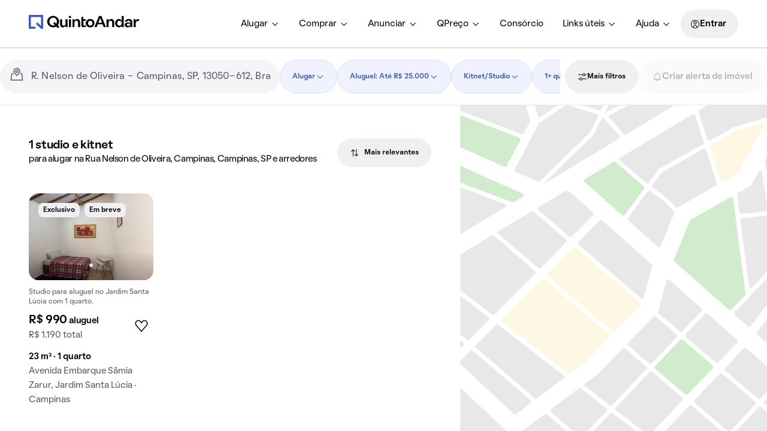

--- FILE ---
content_type: text/javascript; charset=utf-8
request_url: https://static.quintoandar.com.br/find-webapp/_next/static/chunks/33387.1ba50931850e1c28.js
body_size: 11368
content:
(self.webpackChunk_N_E=self.webpackChunk_N_E||[]).push([[33387],{79823:function(e,t,r){"use strict";var n=r(77633),a=r(73037),i=r(13852),o=r.n(i),s=r(31549);let l=["href","to","children","shallow","scroll","replace"];function c(e,t){var r=Object.keys(e);if(Object.getOwnPropertySymbols){var n=Object.getOwnPropertySymbols(e);t&&(n=n.filter(function(t){return Object.getOwnPropertyDescriptor(e,t).enumerable})),r.push.apply(r,n)}return r}function p(e){for(var t=1;t<arguments.length;t++){var r=null!=arguments[t]?arguments[t]:{};t%2?c(Object(r),!0).forEach(function(t){(0,n.Z)(e,t,r[t])}):Object.getOwnPropertyDescriptors?Object.defineProperties(e,Object.getOwnPropertyDescriptors(r)):c(Object(r)).forEach(function(t){Object.defineProperty(e,t,Object.getOwnPropertyDescriptor(r,t))})}return e}t.Z=function(e){let{href:t,to:r,children:n,shallow:i,scroll:c,replace:u}=e,d=(0,a.Z)(e,l);return(0,s.jsx)(o(),p(p({href:r||t,shallow:i,scroll:c,passHref:!0,replace:!!u},d),{},{children:n}))}},25744:function(e,t,r){"use strict";r.d(t,{g:function(){return g}});var n=r(77633),a=r(73037),i=r(45563),o=r.n(i),s=r(90775),l=r(13155),c=r.n(l),p=r(7829),u=r(8937),d=r.n(u),f=r(31549);let m=["className","activeColor","defaultColor","isActive"];function y(e,t){var r=Object.keys(e);if(Object.getOwnPropertySymbols){var n=Object.getOwnPropertySymbols(e);t&&(n=n.filter(function(t){return Object.getOwnPropertyDescriptor(e,t).enumerable})),r.push.apply(r,n)}return r}function v(e){for(var t=1;t<arguments.length;t++){var r=null!=arguments[t]?arguments[t]:{};t%2?y(Object(r),!0).forEach(function(t){(0,n.Z)(e,t,r[t])}):Object.getOwnPropertyDescriptors?Object.defineProperties(e,Object.getOwnPropertyDescriptors(r)):y(Object(r)).forEach(function(t){Object.defineProperty(e,t,Object.getOwnPropertyDescriptor(r,t))})}return e}let h=e=>{let{className:t,activeColor:r,defaultColor:n,isActive:i}=e,o=(0,a.Z)(e,m);return(0,f.jsx)(s.default,v({className:(0,p.Z)(d().styledBox,i&&d().isActive,t),style:{"--active-color":r,"--default-color":n}},o))},g=({renderLink:e,renderLeftSeparator:t,renderRightSeparator:r,itemProps:n,isActive:a=!1,activeColor:i=c().alias.color.text.default,defaultColor:s=c().alias.color.text.lighter,defaultIconColor:l,alignItems:p="end",onClick:u})=>(0,f.jsxs)(h,v(v({display:"flex",alignItems:p,isActive:a,activeColor:i,defaultColor:s,onClick:u},n),{},{children:[o()(t)&&t({"aria-hidden":"true",color:l}),e(a?{"aria-current":"page"}:void 0),o()(r)&&r({"aria-hidden":"true"})]}))},49253:function(e,t,r){"use strict";r.d(t,{a:function(){return v}});var n=r(77633),a=r(90106),i=r(73037),o=r(90775),s=r(77350),l=r(44194),c=r(7524),p=r.n(c),u=r(31549);let d=["children","flexWrap","alignItems"];function f(e,t){var r=Object.keys(e);if(Object.getOwnPropertySymbols){var n=Object.getOwnPropertySymbols(e);t&&(n=n.filter(function(t){return Object.getOwnPropertyDescriptor(e,t).enumerable})),r.push.apply(r,n)}return r}function m(e){for(var t=1;t<arguments.length;t++){var r=null!=arguments[t]?arguments[t]:{};t%2?f(Object(r),!0).forEach(function(t){(0,n.Z)(e,t,r[t])}):Object.getOwnPropertyDescriptors?Object.defineProperties(e,Object.getOwnPropertyDescriptors(r)):f(Object(r)).forEach(function(t){Object.defineProperty(e,t,Object.getOwnPropertyDescriptor(r,t))})}return e}let y=(0,l.memo)(s.ZP),v=(0,l.memo)(e=>{let{children:t,flexWrap:r="wrap",alignItems:n="center"}=e,s=(0,i.Z)(e,d);return(0,u.jsx)(o.default,m(m({style:{"--flex-wrap":r,"--align-items":n}},s),{},{children:(0,a.Z)(y,{containerId:"breadcrumb",className:p().styledNavigation},void 0,t)}))})},70010:function(e,t,r){"use strict";var n=r(16099);t.Z=(0,n.defineMessages)({home:{id:"find.app.components.Breadcrumb.home",defaultMessage:[{type:0,value:"In\xedcio"}]}})},10925:function(e,t,r){"use strict";r.d(t,{t:function(){return f}});var n,a=r(77633),i=r(90106),o=r(90775),s=r(37859),l=r(13155),c=r.n(l),p=r(31549);function u(e,t){var r=Object.keys(e);if(Object.getOwnPropertySymbols){var n=Object.getOwnPropertySymbols(e);t&&(n=n.filter(function(t){return Object.getOwnPropertyDescriptor(e,t).enumerable})),r.push.apply(r,n)}return r}function d(e){for(var t=1;t<arguments.length;t++){var r=null!=arguments[t]?arguments[t]:{};t%2?u(Object(r),!0).forEach(function(t){(0,a.Z)(e,t,r[t])}):Object.getOwnPropertyDescriptors?Object.defineProperties(e,Object.getOwnPropertyDescriptors(r)):u(Object(r)).forEach(function(t){Object.defineProperty(e,t,Object.getOwnPropertyDescriptor(r,t))})}return e}let f=e=>(0,p.jsx)(o.default,d(d({mx:c().alias.spacing.hxxsmall},e),{},{children:n||(n=(0,i.Z)(s.Z,{}))}))},64560:function(e,t,r){"use strict";var n=r(77633),a=r(44587),i=r(44194);function o(e,t){var r=Object.keys(e);if(Object.getOwnPropertySymbols){var n=Object.getOwnPropertySymbols(e);t&&(n=n.filter(function(t){return Object.getOwnPropertyDescriptor(e,t).enumerable})),r.push.apply(r,n)}return r}class s extends i.PureComponent{constructor(e){super(e),this.state={error:!1}}componentDidCatch(e,t){(0,a.Tb)(e,{extra:function(e){for(var t=1;t<arguments.length;t++){var r=null!=arguments[t]?arguments[t]:{};t%2?o(Object(r),!0).forEach(function(t){(0,n.Z)(e,t,r[t])}):Object.getOwnPropertyDescriptors?Object.defineProperties(e,Object.getOwnPropertyDescriptors(r)):o(Object(r)).forEach(function(t){Object.defineProperty(e,t,Object.getOwnPropertyDescriptor(r,t))})}return e}({errorInfo:t},this.props.extra),level:"fatal"}),this.setState({error:!0})}render(){return this.state.error?null:this.props.children}}t.Z=s},36054:function(e,t,r){"use strict";var n=r(77633),a=r(73037),i=r(90775),o=r(7829),s=r(6766),l=r.n(s),c=r(31549);let p=["className"];function u(e,t){var r=Object.keys(e);if(Object.getOwnPropertySymbols){var n=Object.getOwnPropertySymbols(e);t&&(n=n.filter(function(t){return Object.getOwnPropertyDescriptor(e,t).enumerable})),r.push.apply(r,n)}return r}t.Z=e=>{let{className:t}=e,r=(0,a.Z)(e,p);return(0,c.jsx)(i.default,function(e){for(var t=1;t<arguments.length;t++){var r=null!=arguments[t]?arguments[t]:{};t%2?u(Object(r),!0).forEach(function(t){(0,n.Z)(e,t,r[t])}):Object.getOwnPropertyDescriptors?Object.defineProperties(e,Object.getOwnPropertyDescriptors(r)):u(Object(r)).forEach(function(t){Object.defineProperty(e,t,Object.getOwnPropertyDescriptor(r,t))})}return e}({className:(0,o.Z)(l().horizontalScrollWrapper,t)},r))}},93949:function(e,t,r){"use strict";var n=r(96325),a=r.n(n);t.Z=a()(()=>r.e(78683).then(r.bind(r,19814)),{loadableGenerated:{webpack:()=>[19814]}})},72373:function(e,t,r){"use strict";r.d(t,{e:function(){return i}});var n=r(85951),a=r(82936);let i=e=>e===n.$9.SALE?a.xk:a.ZI},38988:function(e,t,r){"use strict";r.d(t,{ZP:function(){return P}});var n=r(90106),a=r(77633),i=r(52763),o=r(7829),s=r(56521),l=r(44194),c=r(25643),p=r(2031),u=r(76762),d=r(72373),f=r(13243),m=r(47319),y=r(22181),v=r(79823),h=r(53030),g=r.n(h);function b(e,t){var r=Object.keys(e);if(Object.getOwnPropertySymbols){var n=Object.getOwnPropertySymbols(e);t&&(n=n.filter(function(t){return Object.getOwnPropertyDescriptor(e,t).enumerable})),r.push.apply(r,n)}return r}function O(e){for(var t=1;t<arguments.length;t++){var r=null!=arguments[t]?arguments[t]:{};t%2?b(Object(r),!0).forEach(function(t){(0,a.Z)(e,t,r[t])}):Object.getOwnPropertyDescriptors?Object.defineProperties(e,Object.getOwnPropertyDescriptors(r)):b(Object(r)).forEach(function(t){Object.defineProperty(e,t,Object.getOwnPropertyDescriptor(r,t))})}return e}class j extends l.PureComponent{constructor(...e){super(...e),(0,a.Z)(this,"onClick",e=>{"function"==typeof this.props.onClick&&this.props.onClick(e),this.changeLocation(e)}),(0,a.Z)(this,"changeLocation",e=>{e.preventDefault();let t=(0,y.mA)(this.props.address,this.props.filters,(0,d.e)(this.props.businessContext));this.props.goToLocation(this.props.address,t,this.props.forceUpdate)})}render(){return(0,n.Z)(v.Z,{className:(0,o.Z)(g().styledLink,this.props.className),to:(0,y.mA)(this.props.address,this.props.filters,(0,d.e)(this.props.businessContext)),onClick:this.onClick,"aria-hidden":this.props["aria-hidden"],"aria-label":this.props["aria-label"]},void 0,this.props.children)}}var P=(0,p.qC)(i.Z,(0,c.$j)(e=>({businessContext:(0,u.r)(e)}),(e,{addRecentSearch:t})=>({goToLocation:async(r,n,a)=>{await e((0,s.push)(n,void 0,{shallow:!0,scroll:!0})),await e((0,f.hA)(r,t,"breadcrumb")),a&&e((0,m.g)())}}),(e,t,r)=>{let n=r.businessContext||e.businessContext;return O(O(O(O({},e),r),t),{},{businessContext:n})}))(j)},91730:function(e,t,r){"use strict";r.d(t,{Z:function(){return s}});var n=r(90106),a=r(90747),i=r.n(a);let o=()=>`
(function(c,e,f,k,g,h,b,a,d){c[g]||(c[g]=h,b=c[h]=function(){
b.q.push(arguments)},b.q=[],b.l=1*new Date,a=e.createElement(f),a.async=1,
a.src=k,a.setAttribute("crossorigin", "anonymous"),d=e.getElementsByTagName(f)[0],
d.parentNode.insertBefore(a,d))})(window,document,"script",
"https://eum.instana.io/eum.min.js","InstanaEumObject","ineum");
ineum('reportingUrl', 'https://eum-red-saas.instana.io');
ineum('key', 'ZOucOk-VRGKpkSfElpqmVA');
`;var s=({hasClassifieds:e})=>{let t=`
${o()}
ineum('meta', 'has_classifieds', '${e}');
`;return(0,n.Z)(i(),{},void 0,(0,n.Z)("script",{defer:!0,dangerouslySetInnerHTML:{__html:t}}))}},32368:function(e,t,r){"use strict";var n=r(96325);let a=r.n(n)()(()=>Promise.all([r.e(47056),r.e(70641)]).then(r.bind(r,40626)),{loadableGenerated:{webpack:()=>[40626]}});a.displayName="LoadableEmptySearchState",t.Z=a},40663:function(e,t,r){"use strict";r.d(t,{N:function(){return z}});var n=r(90106),a=r(69894),i=r(25643),o=r(50551),s=r(77217),l=r(12778),c=r(85154);let p=()=>({type:c.S5,tracking:{dispatchers:["amplitude"],event:{name:"expanded_search_viewed",properties:{}}}}),u=({type:e,detail:t})=>({type:c.Ug,tracking:{dispatchers:["amplitude"],event:{name:"search_filter_removal_clicked",properties:{type:e,detail:t}}}});var d=r(56022),f=r(30391),m=r(38378),y=r(433),v=r(65032),h=r.n(v),g=r(44194),b=r(27489),O=r(53482),j=r(96574),P=r(96843),w=r(90122),M=r(82242),S=r(173),Z=r.n(S),_=r(16099),C=(0,_.defineMessages)({noResultsFound:{id:"find.app.components.FiltersRedefiner.noResultsFound",defaultMessage:[{type:0,value:"N\xe3o temos im\xf3veis dispon\xedveis com todos esses crit\xe9rios na regi\xe3o."}]},fewResultsFound:{id:"find.app.components.FiltersRedefiner.fewResultsFound",defaultMessage:[{type:5,value:"gender",options:{female:{value:[{type:0,value:"Temos poucas "},{type:1,value:"houseType"},{type:0,value:" dispon\xedveis com todos esses crit\xe9rios na regi\xe3o."}]},other:{value:[{type:0,value:"Temos poucos "},{type:1,value:"houseType"},{type:0,value:" dispon\xedveis com todos esses crit\xe9rios na regi\xe3o."}]}}}]},paginationResultsFound:{id:"find.app.components.FiltersRedefiner.paginationResultsFound",defaultMessage:[{type:0,value:"Existem mais "},{type:1,value:"houseType"},{type:0,value:" dispon\xedveis na regi\xe3o"}]},filtersTitle:{id:"find.app.components.FiltersRedefiner.filtersTitle",defaultMessage:[{type:0,value:"Ajuste alguns filtros para mostrar mais"}]},clearAllFilters:{id:"find.app.components.FiltersRedefiner.clearAllFilters",defaultMessage:[{type:0,value:"Limpar todos"}]},houseTypeApartment:{id:"find.app.shared.houseType.apartment.plural",defaultMessage:[{type:0,value:"apartamentos"}]},houseTypeHouse:{id:"find.app.shared.houseType.house.plural",defaultMessage:[{type:0,value:"casas"}]},houseTypeCondo:{id:"find.app.shared.houseType.condo.plural",defaultMessage:[{type:0,value:"casas em condom\xednio"}]},houseTypeStudio:{id:"find.app.shared.houseType.studio.plural",defaultMessage:[{type:0,value:"studios e kitnets"}]},houseTypeGeneric:{id:"find.app.shared.houseType.generic.plural",defaultMessage:[{type:0,value:"im\xf3veis"}]}});let E={Apartamento:{message:C.houseTypeApartment,gender:"male"},Casa:{message:C.houseTypeHouse,gender:"female"},CasaCondominio:{message:C.houseTypeCondo,gender:"female"},StudioOuKitchenette:{message:C.houseTypeStudio,gender:"male"}},x=({isList:e=!0,isMobile:t=!0})=>{let r=(0,i.I0)(),a=(0,i.v9)((0,s.y)()),o=(0,i.v9)(l.qE),c=(0,i.v9)((0,l.$j)()),p=(0,i.v9)(O.Yc),v=(0,i.v9)((0,w.N9)());(0,g.useRef)(a).current=a;let S=Object.keys(a).slice(0,5).reduce((e,t)=>(e[t]=a[t],e),{}),_=(0,b.Z)(),x=Object.values(p).filter(e=>"object"==typeof e).length,T=0===x?C.noResultsFound:x>12?C.paginationResultsFound:C.fewResultsFound,{message:R,gender:k}=E[v]||{message:C.houseTypeGeneric,gender:"male"},D=_.formatMessage(R),N=_.formatMessage(T,{gender:k,houseType:D});return(0,n.Z)("div",{className:Z().filtersRedefiner,"data-testid":"filters-redefiner"},void 0,(0,n.Z)("div",{className:Z().filtersRedefinerContainer},void 0,(0,n.Z)("div",{className:Z().filtersRedefinerHeader},void 0,(0,n.Z)(y.Z,{kind:"brandDefault",size:t?"large":"small"}),(0,n.Z)(m.default,{},void 0,N)),(0,n.Z)(f.default,{py:h().alias.spacing.xsmall}),(0,n.Z)("div",{className:Z().filtersRedefinerContent},void 0,(0,n.Z)(m.default,{},void 0,_.formatMessage(C.filtersTitle)),(0,n.Z)("div",{className:Z().filtersRedefinerContentTags},void 0,(0,M.Z)({intl:_,isMobile:t,isList:e,selectedFilters:S,openFilter:()=>{},cleanFilter:(e,t="",n={})=>{let{address:i=c||"",bounds:s=o||"",addRecentSearch:l}=n;r((0,P.Mf)(e,!0,{address:i,bounds:s,addRecentSearch:l},t)),"buyRented"===e&&r((0,j.Ke)(!1)),r(u({type:e,detail:JSON.stringify(a[e])}))}}),(0,n.Z)(d.Z,{"aria-label":_.formatMessage(C.clearAllFilters),variant:"primary",inverse:!0,size:"medium",onClick:()=>{r((0,P.Mf)("all",!0,{address:c||"",bounds:o||"",addRecentSearch:()=>{}},"")),r(u({type:"all",detail:JSON.stringify(a)}))},className:Z().chipChoiceButton},void 0,_.formatMessage(C.clearAllFilters))))))};var T=r(72447),R=r(79366),k=r(70576),D=r(59294),N=r(92959),I=r(98956),F=r(9929),A=r(51602),B=r.n(A),L=(0,_.defineMessages)({title:{id:"find.app.components.ExpandedSearch.Gallery.title",defaultMessage:[{type:0,value:"Encontramos mais op\xe7\xf5es na regi\xe3o ajustando alguns dos seus filtros."}]},seeMore:{id:"find.app.components.ExpandedSearch.Gallery.seeMore",defaultMessage:[{type:0,value:"Mostrar mais op\xe7\xf5es sem filtros de busca"}]}}),H=r(10682),W=r(13155),G=r.n(W);let V=({pathname:e})=>{let t=(0,b.Z)(),r=function(e){let t=e.split("/").filter(Boolean);return t.length>=3?`/${t[0]}/imovel/${t[2]}`:e}(e);return(0,n.Z)("a",{className:B().link,href:r,"aria-label":t.formatMessage(L.seeMore)},void 0,(0,n.Z)("div",{className:B().seeMoreCard},void 0,(0,n.Z)(H.default,{htmlColor:G().alias.color.surface.highlight.default,size:"large"}),(0,n.Z)(m.default,{level:"heading",kind:"inverse",as:"span"},void 0,t.formatMessage(L.seeMore))))},$=({businessContext:e,pathname:t})=>{let r=(0,b.Z)(),a=(0,i.v9)(l.d9),o=(0,i.v9)(I.Sz),s=(0,i.v9)((0,F.GJ)()),p=(0,i.v9)(l.eI),{trackHouseRecommendationImpression:u,trackHouseRecommendationOnSlideChange:d,showcase:f}=(0,R.F)({recommendationId:s,recommendationType:"flexible",houses:a,pageName:o,businessContext:e}),m=s&&{id:s,showcase:f};return a?.length&&a.length>=c.yN?(0,n.Z)("div",{className:B().galleryWrapper},void 0,(0,n.Z)(T.E,{title:r.formatMessage(L.title),properties:a,businessContext:e,paddingArrows:"16px",titleMarginBottom:"32px",intentCardWidth:D.Zq,padding:"16px",intentCard:(0,n.Z)(V,{pathname:t}),openLinkInNewTab:!0,onFirstVisualization:u,onSlideTransitionEnd:d,recommendationTrackingData:m,isShortDescriptionEnabled:p?.isShortDescriptionEnabled,HouseCard:k.Z,HouseCardSale:N.Z})):null};var q=r(31549);let z=({isMobile:e=!0,businessContext:t,pathname:r})=>{let u=(0,i.v9)(l.eI),d=Object.keys((0,i.v9)((0,s.y)())),f=(0,i.I0)(),m=(0,a.h)({triggerOnce:!0,triggerOnEnterView:!0,onInViewChange:()=>{f(p()),(0,o.B)(c.S5)}});return u?.isExpandedSearchEnabled!==1||0===d.length?null:(0,q.jsxs)("div",{ref:m,children:[(0,n.Z)(x,{isMobile:e}),(0,n.Z)($,{businessContext:t,pathname:r})]})}},85154:function(e,t,r){"use strict";r.d(t,{S5:function(){return n},Ug:function(){return a},yN:function(){return i}});let n="tenant/Search/EXPANDED_SEARCH_VIEWED",a="tenant/Search/SEARCH_FILTER_REMOVAL_CLICKED",i=5},50842:function(e,t,r){"use strict";r.d(t,{g:function(){return a}});var n=r(90122);let a=e=>Object.keys((0,n.I8)(e)).length},84218:function(e,t,r){"use strict";var n=r(96325);let a=r.n(n)()(()=>Promise.all([r.e(44205),r.e(50819)]).then(r.bind(r,87677)),{loadableGenerated:{webpack:()=>[87677]}});a.displayName="LoadableFlexibleSearch",t.Z=a},60734:function(e,t,r){"use strict";r.d(t,{k:function(){return a}});var n=r(96325);let a=r.n(n)()(()=>Promise.all([r.e(11711),r.e(25781)]).then(r.bind(r,92440)),{loadableGenerated:{webpack:()=>[92440]}});a.displayName="LoadableGeolocationSearchState"},95032:function(e,t,r){"use strict";r.d(t,{i:function(){return l}});var n=r(90106),a=r(50899),i=r(7829),o=r(93050),s=r.n(o);let l=({children:e,pt:t="0px"})=>{let r=(0,a.Z)();return(0,n.Z)("div",{className:(0,i.Z)(s().wrapper,r&&s().isMobile),style:{"--load-more-padding-top":t}},void 0,e)}},59625:function(e,t,r){"use strict";r.d(t,{n:function(){return y}});var n=r(90106),a=r(77633),i=r(44194),o=r(2853),s=r(27489),l=r(33482),c=r(95032),p=({pt:e="0px"})=>{let t=(0,s.Z)();return(0,n.Z)(c.i,{pt:e},void 0,(0,n.Z)(o.default,{"aria-label":t.formatMessage(l.Z.label),disabled:!0,variant:"quiet",id:"see-more",fullWidth:!0},void 0,t.formatMessage(l.Z.label)))},u=r(31549);function d(e,t){var r=Object.keys(e);if(Object.getOwnPropertySymbols){var n=Object.getOwnPropertySymbols(e);t&&(n=n.filter(function(t){return Object.getOwnPropertyDescriptor(e,t).enumerable})),r.push.apply(r,n)}return r}function f(e){for(var t=1;t<arguments.length;t++){var r=null!=arguments[t]?arguments[t]:{};t%2?d(Object(r),!0).forEach(function(t){(0,a.Z)(e,t,r[t])}):Object.getOwnPropertyDescriptors?Object.defineProperties(e,Object.getOwnPropertyDescriptors(r)):d(Object(r)).forEach(function(t){Object.defineProperty(e,t,Object.getOwnPropertyDescriptor(r,t))})}return e}let m=(0,i.lazy)(()=>r.e(1481).then(r.bind(r,1481))),y=e=>(0,n.Z)(i.Suspense,{fallback:(0,u.jsx)(p,f({},e))},void 0,(0,u.jsx)(m,f({},e)))},33482:function(e,t,r){"use strict";var n=r(16099);t.Z=(0,n.defineMessages)({label:{id:"find.app.components.LoadMoreButon.label",defaultMessage:[{type:0,value:"Ver mais"}]}})},61578:function(e,t,r){"use strict";r.d(t,{FP:function(){return d},GP:function(){return n},M0:function(){return c},bT:function(){return p},cF:function(){return o},eQ:function(){return u},gd:function(){return l},k:function(){return i},nS:function(){return s},qP:function(){return a}});let n="tenant/Search/SEARCH_NEIGHBORHOOD_RECOM_VIEWED",a="tenant/Search/SEARCH_NEIGHBORHOOD_RECOM_CLICKED",i="SEARCH_NEIGHBORHOOD_RECOM_KEY",o="city",s="neighborhood",l=4,c=216,p=8,u=16,d="268px"},97749:function(e,t,r){"use strict";r.d(t,{Z:function(){return ea}});var n,a,i,o,s=r(90106),l=r(44194),c=r(77633),p=r(6153),u=r(69894),d=r(55166),f=r(38378),m=r(13155),y=r.n(m),v=r(81667),h=r(7829),g=r(82983),b=r(9241),O=r(25643),j=r(64560),P=r(36054),w=r(76762),M=r(90122),S=r(61578);let Z=(e,t,r)=>({type:S.GP,tracking:{dispatchers:["amplitude"],event:{name:"search_neighborhood_recom_viewed",properties:{current_page:e,business_context:t,page_type:r}}}}),_=(e,t,r,n,a,i,o)=>({type:S.qP,tracking:{dispatchers:["amplitude"],event:{name:"search_neighborhood_recom_clicked",properties:{current_page:e,business_context:t,page_type:r,position:n,name:a,avg_price:i,listings_count:o}}}});var C=(0,r(16099).defineMessages)({cityTitle:{id:"find.app.containers.Search.NeighborhoodRecommendation.cityTitle",defaultMessage:[{type:0,value:"Bairros recomendados em "},{type:1,value:"city"}]},neighborhoodTitle:{id:"find.app.containers.Search.NeighborhoodRecommendation.neighborhoodTitle",defaultMessage:[{type:0,value:"Bairros pr\xf3ximos a "},{type:1,value:"neighborhood"}]},description:{id:"find.app.containers.Search.NeighborhoodRecommendation.description",defaultMessage:[{type:2,value:"count",style:"integer"},{type:0,value:" "},{type:1,value:"houseType"},{type:0,value:" para "},{type:5,value:"businessContext",options:{RENT:{value:[{type:0,value:"alugar"}]},other:{value:[{type:0,value:"comprar"}]}}},{type:1,value:"filter"},{type:0,value:"."}]},houseType:{id:"find.app.containers.Search.NeighborhoodRecommendation.houseType",defaultMessage:[{type:5,value:"houseTypeFilter",options:{Casa:{value:[{type:0,value:"Casas"}]},Apartamento:{value:[{type:0,value:"Apartamentos"}]},StudioOuKitchenette:{value:[{type:0,value:"Studios e kitnets"}]},CasaCondominio:{value:[{type:0,value:"Casas em condom\xednio"}]},other:{value:[{type:0,value:"Im\xf3veis"}]}}}]},bedrooms:{id:"find.app.containers.Search.NeighborhoodRecommendation.bedrooms",defaultMessage:[{type:5,value:"bedroomFilter",options:{1:{value:[{type:0,value:" com 1 quarto"}]},2:{value:[{type:0,value:" com 2 quartos"}]},3:{value:[{type:0,value:" com 3 quartos"}]},4:{value:[{type:0,value:" com 4 ou mais quartos"}]},other:{value:[]}}}]},averagePrice:{id:"find.app.containers.Search.NeighborhoodRecommendation.averagePrice",defaultMessage:[{type:0,value:"Valor m\xe9dio"}]},price:{id:"find.app.containers.Search.NeighborhoodRecommendation.price",defaultMessage:[{type:1,value:"avgPrice"},{type:5,value:"businessContext",options:{RENT:{value:[{type:0,value:"/m\xeas"}]},other:{value:[]}}}]},ariaLabel:{id:"find.app.containers.Search.NeighborhoodRecommendation.ariaLabel",defaultMessage:[{type:0,value:"Bairro recomendado - "},{type:1,value:"name"}]},linkTitle:{id:"find.app.containers.Search.NeighborhoodRecommendation.linkTitle",defaultMessage:[{type:1,value:"houseType"},{type:0,value:" "},{type:5,value:"businessContext",options:{RENT:{value:[{type:0,value:"para alugar"}]},other:{value:[{type:0,value:"\xe0 venda"}]}}},{type:1,value:"filter"},{type:0,value:" em "},{type:1,value:"neighborhood"},{type:0,value:", "},{type:1,value:"city"},{type:0,value:", "},{type:1,value:"state"}]}}),E=r(24957),x=r.n(E),T=r(27489),R=r(66422),k=r(97934),D=r.n(k);let N=({children:e,businessContext:t,asPath:r,name:n,avgPrice:a,count:i,pageType:o,position:l})=>{let c=(0,O.I0)();return(0,s.Z)("div",{id:"neighborhood-recommendation-card",className:D().wrapper,style:{"--neighborhood-recommendation-card-max-width":`${S.M0}px`}},n,(0,s.Z)(R.qp,{variant:"highlight",onClick:()=>c(_(r,t,o,l,n,a,i))},void 0,(0,s.Z)("div",{className:D().content,style:{"--neighborhood-recommendation-card-content-width":`${S.M0}px`,"--neighborhood-recommendation-card-content-height":S.FP}},void 0,e)))};var I=r(62513),F=r(90666),A=r.n(F),B=r(31549);function L(e,t){var r=Object.keys(e);if(Object.getOwnPropertySymbols){var n=Object.getOwnPropertySymbols(e);t&&(n=n.filter(function(t){return Object.getOwnPropertyDescriptor(e,t).enumerable})),r.push.apply(r,n)}return r}function H(e){for(var t=1;t<arguments.length;t++){var r=null!=arguments[t]?arguments[t]:{};t%2?L(Object(r),!0).forEach(function(t){(0,c.Z)(e,t,r[t])}):Object.getOwnPropertyDescriptors?Object.defineProperties(e,Object.getOwnPropertyDescriptors(r)):L(Object(r)).forEach(function(t){Object.defineProperty(e,t,Object.getOwnPropertyDescriptor(r,t))})}return e}let W=({intl:e,businessContext:t,avgPrice:r})=>(0,s.Z)("div",{className:A().wrapper},void 0,(0,s.Z)(f.default,{kind:"lighter"},void 0,(0,B.jsx)(b.Z,H({},C.averagePrice))),(0,s.Z)(f.default,{kind:"lighter"},void 0,(0,B.jsx)(b.Z,H(H({},C.price),{},{values:{avgPrice:(0,I.Z)(r,e),businessContext:t}}))));var G=r(90775),V=r(37859),$=r(96501),q=r.n($),z=r(68678);let J=({businessContext:e,slug:t})=>{let r=(0,z._W)(e)?"alugar":"comprar";return`/${r}/imovel/${t}`};function U(e,t){var r=Object.keys(e);if(Object.getOwnPropertySymbols){var n=Object.getOwnPropertySymbols(e);t&&(n=n.filter(function(t){return Object.getOwnPropertyDescriptor(e,t).enumerable})),r.push.apply(r,n)}return r}function Y(e){for(var t=1;t<arguments.length;t++){var r=null!=arguments[t]?arguments[t]:{};t%2?U(Object(r),!0).forEach(function(t){(0,c.Z)(e,t,r[t])}):Object.getOwnPropertyDescriptors?Object.defineProperties(e,Object.getOwnPropertyDescriptors(r)):U(Object(r)).forEach(function(t){Object.defineProperty(e,t,Object.getOwnPropertyDescriptor(r,t))})}return e}let K=({intl:e,businessContext:t,name:r,slug:a,count:i,filters:o,city:l,state:c})=>{let p={businessContext:t,neighborhood:r,city:l,state:c,count:i,filter:e.formatMessage(C.bedrooms,{bedroomFilter:o?.bedrooms[0]})},u=e.formatMessage(C.houseType,{houseTypeFilter:o?.houseTypes[0]});return(0,s.Z)("div",{className:q().wrapper},void 0,(0,s.Z)("div",{className:q().content},void 0,(0,s.Z)(R.ll,{title:(0,s.Z)(G.default,{className:q().titleBox},void 0,(0,s.Z)("a",{href:J({businessContext:t,slug:a}),className:q().link,"aria-label":e.formatMessage(C.ariaLabel,{name:r}),title:e.formatMessage(C.linkTitle,Y(Y({},p),{},{houseType:u}))},void 0,(0,s.Z)(f.default,{level:"title",as:"h3"},void 0,r))),extraDescription:(0,B.jsx)(b.Z,Y(Y({},C.description),{},{values:Y(Y({},p),{},{houseType:u.toLowerCase()})})),size:"medium",actionIconButton:(0,s.Z)("div",{className:q().icon},void 0,n||(n=(0,s.Z)(V.Z,{size:"small"})))})))},Q=({businessContext:e,asPath:t,name:r,slug:n,count:a,avgPrice:i,position:o,pageType:l,filters:c,city:p,state:u})=>{let d=(0,T.Z)();return(0,s.Z)(N,{businessContext:e,asPath:t,name:r,count:a,avgPrice:i,position:o,pageType:l},void 0,(0,s.Z)(K,{intl:d,businessContext:e,name:r,slug:n,count:a,filters:c,city:p,state:u}),(0,s.Z)(W,{intl:d,businessContext:e,avgPrice:i}))};function X(e,t){var r=Object.keys(e);if(Object.getOwnPropertySymbols){var n=Object.getOwnPropertySymbols(e);t&&(n=n.filter(function(t){return Object.getOwnPropertyDescriptor(e,t).enumerable})),r.push.apply(r,n)}return r}function ee(e){for(var t=1;t<arguments.length;t++){var r=null!=arguments[t]?arguments[t]:{};t%2?X(Object(r),!0).forEach(function(t){(0,c.Z)(e,t,r[t])}):Object.getOwnPropertyDescriptors?Object.defineProperties(e,Object.getOwnPropertyDescriptors(r)):X(Object(r)).forEach(function(t){Object.defineProperty(e,t,Object.getOwnPropertyDescriptor(r,t))})}return e}let et=({recommendedNeighborhoods:e})=>{let t=(0,O.I0)(),{asPath:r}=(0,g.useRouter)(),{isMobile:n}=(0,p.F)(),a=(0,O.v9)((0,w.z)()),i=(0,O.v9)(v.FG),o=(0,O.v9)(v.xM),c=(0,O.v9)(v.F7),m=(0,O.v9)(v.Ym),_=(0,O.v9)((0,M.y_)()),E=m?S.cF:S.nS,T=e?.length,R=n||T<=S.gd,{0:k,1:D}=(0,l.useState)(100),N=(0,l.useRef)(null),I=S.M0+S.bT,F=e=>{if(N.current=e,e){let t=(e.clientWidth-S.eQ)/I;D(t>1?t:1)}},A=(0,u.h)({triggerOnce:!0,triggerOnEnterView:!0,onInViewChange:()=>{sessionStorage.getItem(S.k)!==r&&(t(Z(r,a,E)),sessionStorage.setItem(S.k,r))}}),L=(0,l.useCallback)(e=>{F(e),A()},[F,A]);if((0,l.useEffect)(()=>{let e=()=>{N.current&&F(N.current)};return window.addEventListener("resize",e),()=>{window.removeEventListener("resize",e)}},[F]),!T)return null;let H=m?C.cityTitle:C.neighborhoodTitle,W=e?.map(({name:t,slug:n,count:i,avg_price:l},p)=>s.Z("div",{className:h.Z(x().cardWrapper,(R||p===e.length-1)&&x().noPadding)},void 0,s.Z(Q,{businessContext:a,asPath:r,name:t,slug:n,count:i,avgPrice:l,position:p,pageType:E,filters:_,city:o,state:c},n)));return(0,s.Z)(j.Z,{},void 0,(0,B.jsxs)("div",{ref:L,className:(0,h.Z)(x().wrapper,n&&x().isMobile),children:[(0,s.Z)(f.default,{as:"h2",level:"bodyStrong",mb:2},void 0,(0,B.jsx)(b.Z,ee(ee({},H),{},{values:{city:o,neighborhood:i}}))),R?(0,s.Z)(P.Z,{className:(0,h.Z)(x().horizontalScrollWrapper),style:{gap:y().alias.spacing.xxsmall}},void 0,W):(0,s.Z)(d.Z,{visibleItems:k,slideSize:`${I}px`,bottomArrows:!0},void 0,W)]}))};var er=r(857);let en=()=>{let{isMobile:e}=(0,p.F)();return(0,s.Z)("div",{className:(0,h.Z)(x().wrapper,e&&x().isMobile)},void 0,a||(a=(0,s.Z)(er.default,{width:"250px",height:"24px",marginBottom:"16px"})),(0,s.Z)(P.Z,{className:(0,h.Z)(x().horizontalScrollWrapper),style:{gap:y().alias.spacing.xxsmall}},void 0,Array.from([,,,,],()=>(0,s.Z)("div",{className:x().content,style:{"--neighborhood-recommendation-card-content-width":`${S.M0}px`,"--neighborhood-recommendation-card-content-height":S.FP}},void 0,i||(i=(0,s.Z)(er.default,{width:"212px",height:"268px"}))))))};var ea=(0,l.memo)(({recommendedNeighborhoods:e})=>(0,s.Z)(l.Suspense,{fallback:o||(o=(0,s.Z)(en,{}))},void 0,(0,s.Z)(et,{recommendedNeighborhoods:e})))},13584:function(e,t,r){"use strict";r.d(t,{H:function(){return i}});var n=r(71786);let a=e=>(0,n.C)(e).footer,i=e=>a(e).neighborhoodRecommendation},24948:function(e,t,r){"use strict";r.d(t,{V:function(){return d}});var n=r(78854),a=r(28114),i=r(2934),o=r(52783),s=r(22181),l=r(2629),c=r(10838),p=(0,r(16099).defineMessages)({nearPOIBreadcrumb:{id:"find.app.containers.Search.SearchBreadcrumb.nearPOI",defaultMessage:[{type:0,value:"Perto de "},{type:1,value:"poi"}]},enhancedBreadcrumbItem:{id:"find.app.containers.Search.SearchBreadcrumb.enhancedBreadcrumbItem",defaultMessage:[{type:1,value:"semanticHouseType"},{type:1,value:"filter"},{type:5,value:"businessContext",options:{RENT:{value:[{type:0,value:" para alugar"}]},other:{value:[{type:0,value:" \xe0 venda"}]}}},{type:0,value:" em "},{type:1,value:"location"}]},semanticGenericHouseType:{id:"find.app.containers.Search.SearchBreadcrumb.semanticGenericHouseType",defaultMessage:[{type:0,value:"Im\xf3veis"}]},inThePOIBreadcrumb:{id:"find.app.containers.Search.SearchBreadcrumb.inThePOIBreadcrumb",defaultMessage:[{type:0,value:"Em "},{type:1,value:"poi"}]},forRent:{id:"find.app.containers.Search.SearchBreadcrumb.forRent",defaultMessage:[{type:0,value:"Alugar"}]},forSale:{id:"find.app.containers.Search.SearchBreadcrumb.forSale",defaultMessage:[{type:0,value:"Comprar"}]}});let u=(e,t)=>e&&t?`${e}/${t}`:e;function d({intl:e,businessContext:t,slug:r,country:d,state:f,city:m,neighborhood:y,street:v,pointOfInterest:h,houseTypeFilter:g,filter:b,prioritizedFilterAndHouseTypeSlug:O,home:j}){let P="POI_CITY_ZONE"!==h.type,w=[{name:j?e.formatMessage(j):(0,a.fz)(e.locale),item:(0,n.O)(e)}];if(m&&f){let r=u((0,i.cO)(m,f,d),O),n=g!==l.jT?e.formatMessage(l.hG[g],{plural:!0}):e.formatMessage(p.semanticGenericHouseType),a={item:(0,s.Wh)(e,r,[],t),level:"city",name:e.formatMessage(p.enhancedBreadcrumbItem,{semanticHouseType:n,filter:b,location:`${m}, ${f}`,businessContext:t}),slug:r};w.push(a)}if(y&&P){let r=u((0,i.l0)(y,m,f,d),O);w.push({name:y,item:(0,s.Wh)(e,r,[],t),slug:r,level:"neighborhood"})}if(v){let r=u((0,i.Eb)(v,y,m,f,d),O);w.push({name:v,item:(0,s.Wh)(e,r,[],t),slug:r,level:"street"})}if(h?.type&&h?.name){let n=o.I[h.type],a=n?e.formatMessage(n,{name:h.name}):h.name,i=h.type===c.$C?p.inThePOIBreadcrumb:p.nearPOIBreadcrumb,l=e.formatMessage(i,{poi:a}),d=u(r,O);w.push({name:l,item:(0,s.Wh)(e,d,[],t),slug:d,level:"poi"})}return w}},89115:function(e,t,r){"use strict";r.d(t,{Y:function(){return p}});var n=r(27489),a=r(25643),i=r(76762),o=r(2629),s=r(90122),l=r(24948),c=r(12778);let p=(e,t)=>{let r=(0,n.Z)(),p=(0,a.v9)(i.r),u=(0,a.v9)((0,c.MV)()),d=(0,a.v9)(c.bz),f=(0,a.v9)(c.t3),m=(0,a.v9)(c.PT),y=(0,a.v9)(c.Lq),v=(0,a.v9)((0,c.QJ)()),h=(0,a.v9)((0,s.N9)()),g=(0,a.v9)(s.GO),b=g?` ${r.formatMessage(g.messageDescriptor,{plural:!0,value:g.value,gender:(0,o.HN)(h)})}`:"",O=[o.Ro.find(({key:e})=>e===h)?.slug,g?.slugMessageDescriptor&&r.formatMessage(g?.slugMessageDescriptor)].filter(Boolean).join("/");return(0,l.V)({intl:r,businessContext:p,slug:e,country:u,state:d,city:f,neighborhood:m,street:y,pointOfInterest:v,houseTypeFilter:h,filter:b,prioritizedFilterAndHouseTypeSlug:O,home:t})}},29785:function(e,t,r){"use strict";var n=r(96325),a=r.n(n);t.Z=a()(()=>Promise.all([r.e(84910),r.e(74593),r.e(14959)]).then(r.bind(r,92400)),{ssr:!1,loadableGenerated:{webpack:()=>[92400]}})},73059:function(e,t,r){"use strict";r.d(t,{XL:function(){return i},hw:function(){return a},os:function(){return o}});var n=r(50268);function a(e,t){return!!(e.renderMode!==t.renderMode||function(e,t){if(e.length>t.length)return!0;for(let r=0;r<e.length;r+=1){let n=e[r],a=t[r];if("object"==typeof n&&"object"==typeof a&&n.id!==a.id||"string"==typeof n&&"string"==typeof a&&n!==a)return!0}return!1}(e.houses,t.houses))||t.isEmpty!==e.isEmpty||e.width!==t.width||e.houseCardMode!==t.houseCardMode}function i({houses:e,renderMode:t,isEmpty:r,totalVisibleHouses:a}){return t===n.Z.cluster||a>0&&e.length>=a||r}function o({currentPage:e,gridSize:t,specialCardsRenderedOnClient:r,isOriginatedFromSSR:n}){let a=n?e:e+1,i=r>0?a*t-r:a*t;return i<0?0:i}},50268:function(e,t,r){"use strict";r.d(t,{r:function(){return n}}),t.Z={cluster:"RENDER_MODE_CLUSTER",viewport:"RENDER_MODE_VIEWPORT"};let n=e=>[...Array(e).keys()].map(String)},96875:function(e,t,r){"use strict";var n=r(96325);let a=r.n(n)()(()=>Promise.all([r.e(84910),r.e(15701),r.e(41334),r.e(95524),r.e(65465)]).then(r.bind(r,14145)),{loadableGenerated:{webpack:()=>[14145]}});a.displayName="LoadableSearchFooter",t.Z=a},54629:function(e,t,r){"use strict";var n=r(28114),a=r(16099);t.Z=(0,a.defineMessages)({customArea:{id:"find.app.components.Search.customArea",defaultMessage:[{type:0,value:"\xc1rea desenhada no mapa"}]},title:{id:"find.app.components.Search.title",defaultMessage:[{type:1,value:"companyName"},{type:0,value:" - aluguel de im\xf3veis"}],values:{companyName:(0,n.fz)(n.ZW)}},createAlert:{id:"find.app.containers.Search.createAlert",defaultMessage:[{type:0,value:"Criar alerta"}]},inAddress:{id:"find.app.components.Search.inAddress",defaultMessage:[{type:0,value:"em "},{type:1,value:"address"}]},inStreetAddress:{id:"find.app.components.Search.inStreetAddress",defaultMessage:[{type:0,value:"na "},{type:1,value:"address"}]},nearPOI:{id:"find.app.components.Search.nearPOI",defaultMessage:[{type:0,value:"perto de "},{type:1,value:"poi"}]},nearPOIWithCity:{id:"find.app.components.Search.nearPOIWithCity",defaultMessage:[{type:0,value:"perto de "},{type:1,value:"poi"},{type:0,value:", "},{type:1,value:"city"}]},nearPOIWithCityForDescription:{id:"find.app.components.Search.nearPOIWithCityForDescription",defaultMessage:[{type:5,value:"houseType",options:{Casas:{value:[{type:0,value:"pr\xf3xima"}]},Imóveis:{value:[{type:0,value:"pr\xf3ximos"}]},other:{value:[{type:0,value:"pr\xf3ximo"}]}}},{type:0,value:" de "},{type:1,value:"poi"},{type:0,value:" em "},{type:1,value:"city"}]},inPOIWithCity:{id:"find.app.components.Search.inPOIWithCity",defaultMessage:[{type:0,value:"em "},{type:1,value:"poi"},{type:0,value:", "},{type:1,value:"city"}]},stationPOI:{id:"find.app.components.Search.stationPOI",defaultMessage:[{type:0,value:"Esta\xe7\xe3o "},{type:1,value:"name"}]},header:{id:"find.app.components.Filters.header",defaultMessage:[{type:0,value:"O que voc\xea est\xe1 procurando hoje?"}]},bedrooms:{id:"find.app.components.Filters.bedrooms",defaultMessage:[{type:0,value:"Dormit\xf3rios"}]},houseType:{id:"find.app.components.Filters.houseType",defaultMessage:[{type:0,value:"Tipos de Im\xf3vel"}]},bathrooms:{id:"find.app.components.Filters.bathrooms",defaultMessage:[{type:0,value:"Banheiros"}]},availability:{id:"find.app.components.Filters.availability",defaultMessage:[{type:0,value:"Disponibilidade"}]},parkingSpaces:{id:"find.app.components.Filters.parkingSpaces",defaultMessage:[{type:0,value:"Vagas"}]},furnished:{id:"find.app.components.Filters.furnished",defaultMessage:[{type:0,value:"Mobiliado?"}]},acceptsPets:{id:"find.app.components.Filters.acceptsPets",defaultMessage:[{type:0,value:"Aceita pets?"}]},deals:{id:"find.app.components.Filters.deals",defaultMessage:[{type:0,value:"Promo\xe7\xf5es"}]},priceType:{id:"find.app.components.Filters.priceType",defaultMessage:[{type:0,value:"Valor"}]},priceTypeSale:{id:"find.app.components.Filters.priceSale",defaultMessage:[{type:0,value:"Valor do im\xf3vel"}]},totalPrice:{id:"find.app.components.Filters.totalPrice",defaultMessage:[{type:0,value:"Valor Total"}]},area:{id:"find.app.components.Filters.area",defaultMessage:[{type:0,value:"\xc1rea"}]},nearSubway:{id:"find.app.components.Filters.nearSubway",defaultMessage:[{type:0,value:"Pr\xf3ximo ao Metr\xf4"}]},furnitures:{id:"find.app.components.Filters.furnitures",defaultMessage:[{type:0,value:"Mob\xedlias"}]},appliances:{id:"find.app.components.Filters.appliances",defaultMessage:[{type:0,value:"Eletrodom\xe9sticos"}]},features:{id:"find.app.components.Filters.features",defaultMessage:[{type:0,value:"Caracter\xedsticas do im\xf3vel"}]},amenities:{id:"find.app.components.Filters.amenities",defaultMessage:[{type:0,value:"Itens do im\xf3vel"}]},installations:{id:"find.app.components.Filter.installations",defaultMessage:[{type:0,value:"Instala\xe7\xf5es do condom\xednio"}]},promotions:{id:"find.app.components.Filters.promotions",defaultMessage:[{type:0,value:"Promo\xe7\xf5es"}]},searchPlaceholder:{id:"find.app.components.Search.typeStreetHoddOrCode",defaultMessage:[{type:0,value:"Rua, bairro ou c\xf3digo"}]},searchPlaceholderMarketing:{id:"find.app.components.Search.searchMoreHouses",defaultMessage:[{type:0,value:"Busque mais im\xf3veis"}]},moreFilters:{id:"find.app.components.Search.expand",defaultMessage:[{type:0,value:"MAIS FILTROS"}]},lessFilters:{id:"find.app.components.Search.collapse",defaultMessage:[{type:0,value:"MENOS FILTROS"}]},cleanFilter:{id:"find.app.components.Search.cleanFilter",defaultMessage:[{type:0,value:"Limpar filtros"}]},condoIptuFilter:{id:"find.app.components.Filters.condoIptuFilter",defaultMessage:[{type:0,value:"Condom\xednio + IPTU"}]}})},52783:function(e,t,r){"use strict";r.d(t,{I:function(){return i}});var n=r(54629),a=r(10838);let i={subway_station:n.Z.stationPOI,train_station:n.Z.stationPOI,ESTACAO_METRO_OU_TREM:n.Z.stationPOI,[a.J]:n.Z.stationPOI}},22181:function(e,t,r){"use strict";r.d(t,{Wh:function(){return d},Wi:function(){return f},mA:function(){return u}});var n=r(77633),a=r(68678),i=r(78854),o=r(21637),s=r(82936);function l(e,t){var r=Object.keys(e);if(Object.getOwnPropertySymbols){var n=Object.getOwnPropertySymbols(e);t&&(n=n.filter(function(t){return Object.getOwnPropertyDescriptor(e,t).enumerable})),r.push.apply(r,n)}return r}function c(e){for(var t=1;t<arguments.length;t++){var r=null!=arguments[t]?arguments[t]:{};t%2?l(Object(r),!0).forEach(function(t){(0,n.Z)(e,t,r[t])}):Object.getOwnPropertyDescriptors?Object.defineProperties(e,Object.getOwnPropertyDescriptors(r)):l(Object(r)).forEach(function(t){Object.defineProperty(e,t,Object.getOwnPropertyDescriptor(r,t))})}return e}function p(e=s.ZI){return`/${e}/imovel/`}function u(e,t=[],r=null){let n=p()+e;return r&&(n=p(r)+e),Array.isArray(t)&&t.length>0&&(n=`${n}/${t.join("/")}`),(0,o.D)(n)}function d(e,t,r,n){let o=(0,a.ey)(n)?s.xk:s.ZI;return(0,i.O)(e,u(t,r,o))}let f=(e,t)=>{e.replace({query:c(c({},e.query),{},{pagina:t+1})},void 0,{shallow:!0})}},82008:function(e,t,r){"use strict";r.d(t,{SB:function(){return l},rl:function(){return s},uW:function(){return o}});var n=r(52486);let a=e=>e!==n.Gp.EXIST,i=e=>e>0,o=(e,t,r,n)=>{let o=i(t),s=a(r);return e>=18&&o&&s&&!n},s=(e,t,r)=>{let n=i(e),o=a(t);return n&&o&&!r},l=e=>a(e)},69894:function(e,t,r){"use strict";r.d(t,{h:function(){return c}});var n=r(77633),a=r(73037),i=r(44194),o=r(65107);let s=["triggerOnce","triggerOnEnterView","triggerOnLeaveView","onInViewChange"];function l(e,t){var r=Object.keys(e);if(Object.getOwnPropertySymbols){var n=Object.getOwnPropertySymbols(e);t&&(n=n.filter(function(t){return Object.getOwnPropertyDescriptor(e,t).enumerable})),r.push.apply(r,n)}return r}let c=e=>{let{triggerOnce:t=!1,triggerOnEnterView:r,triggerOnLeaveView:c,onInViewChange:p}=e,u=(0,a.Z)(e,s),[d,f]=(0,o.YD)(function(e){for(var t=1;t<arguments.length;t++){var r=null!=arguments[t]?arguments[t]:{};t%2?l(Object(r),!0).forEach(function(t){(0,n.Z)(e,t,r[t])}):Object.getOwnPropertyDescriptors?Object.defineProperties(e,Object.getOwnPropertyDescriptors(r)):l(Object(r)).forEach(function(t){Object.defineProperty(e,t,Object.getOwnPropertyDescriptor(r,t))})}return e}({triggerOnce:t},u));return(0,i.useEffect)(()=>{(r&&f||c&&!f)&&p(f)},[f]),d}},79366:function(e,t,r){"use strict";r.d(t,{F:function(){return m}});var n=r(77837),a=r.n(n),i=r(44194),o=r(25643),s=r(18867);let l=({id:e,showcase:t,viewedHouseList:r,recommendedItems:n,businessContext:a,url:i})=>({type:s.hM,tracking:{dispatchers:["amplitude"],event:{name:s.f6,properties:{recset_id:e,business_context:a.toLowerCase(),recommended_items_ids:n,viewed_house_list:r,showcase:t,url:i}}}}),c=({id:e,viewedHouseList:t})=>({type:s.OJ,tracking:{dispatchers:["amplitude"],event:{name:s.h3,properties:{recset_id:e,viewed_house_list:t,view_mode:"carousel"}}}}),p=e=>e.replace(/[\s-]+/g,"_").toUpperCase(),u=({type:e,pageName:t})=>{if(!e&&!t)return"";let r=t?p(t):"";if(e){let t=p(e);return`${r}${r?"_":""}${t}`}return r},d=(e,t)=>{let r=e.getBoundingClientRect(),n=t.getBoundingClientRect();return r.left>=n.left&&r.right<=n.right},f=()=>{let e=(0,i.useRef)(new Set);return{getVisibleHousesId:(t,r)=>{let n=[];if(!r||0===r.length)return n;let a=t.slides,i=t.el;if(!a||0===a.length)return n;for(let t=0;t<r.length;t+=1){let o=a[t],s=r[t];s&&d(o,i)&&!e.current.has(s)&&(n.push(s),e.current.add(s))}return n}}},m=({houses:e,recommendationId:t,recommendationType:r,pageName:n,businessContext:s})=>{let p=(0,o.I0)(),d=e&&Array.isArray(e)?e.map(e=>e?.id??""):[],m=u({type:r,pageName:n}),y=(0,i.useRef)(!1),{getVisibleHousesId:v}=f();return{trackHouseRecommendationImpression:(0,i.useCallback)(e=>{if(!t||y.current)return;let r=v(e,d);p(l({id:t,showcase:m,recommendedItems:d,viewedHouseList:r,businessContext:s,url:window.location.href})),y.current=!0},[t,m,d]),trackHouseRecommendationOnSlideChange:(0,i.useCallback)(a()(e=>{if(!t)return;let r=v(e,d);0!==r.length&&p(c({id:t,viewedHouseList:r}))},1e3),[t,d]),showcase:m}}},8937:function(e){e.exports={styledBox:"BreadcrumbItem_styledBox__nyC3A",isActive:"BreadcrumbItem_isActive__GD_Bd"}},7524:function(e){e.exports={styledNavigation:"Breadcrumb_styledNavigation__jIGFZ"}},6766:function(e){e.exports={horizontalScrollWrapper:"HorizontalScrollWrapper_horizontalScrollWrapper__Yxsvd"}},53030:function(e){e.exports={styledLink:"LocationLink_styledLink__FbGV8"}},173:function(e){e.exports={filtersRedefiner:"FiltersRedefiner_filtersRedefiner__HMrQL",filtersRedefinerContainer:"FiltersRedefiner_filtersRedefinerContainer__CzJCr",filtersRedefinerHeader:"FiltersRedefiner_filtersRedefinerHeader__0fLjY",filtersRedefinerContent:"FiltersRedefiner_filtersRedefinerContent__eqh6q",filtersRedefinerContentTags:"FiltersRedefiner_filtersRedefinerContentTags__DlB8a",chipChoiceButton:"FiltersRedefiner_chipChoiceButton__YiQOX"}},51602:function(e){e.exports={galleryWrapper:"Gallery_galleryWrapper__LGJ99",seeMoreCard:"Gallery_seeMoreCard__GJXvf",link:"Gallery_link__Vq8Eo"}},93050:function(e){e.exports={wrapper:"LoadMoreButton_wrapper__1Mf3P",isMobile:"LoadMoreButton_isMobile__vHvIJ"}},97934:function(e){e.exports={wrapper:"CardWrapper_wrapper__Hk58u",content:"CardWrapper_content__0Py_a"}},24957:function(e){e.exports={wrapper:"NeighborhoodRecommendation_wrapper__8fxUL",isMobile:"NeighborhoodRecommendation_isMobile__iUsbw",cardWrapper:"NeighborhoodRecommendation_cardWrapper__TbE3A",noPadding:"NeighborhoodRecommendation_noPadding__oUrse"}},90666:function(e){e.exports={wrapper:"PriceSection_wrapper__ptyEP"}},96501:function(e){e.exports={wrapper:"TitleSection_wrapper__V78km",content:"TitleSection_content__yN9Qw",link:"TitleSection_link__sie8S",titleBox:"TitleSection_titleBox__LmHrY",icon:"TitleSection_icon__JYgPG"}}}]);

--- FILE ---
content_type: application/x-javascript
request_url: https://static.quintoandar.com.br/find-webapp/_next/static/chunks/98598.ee83a8b488beb979.js
body_size: 17220
content:
"use strict";(self.webpackChunk_N_E=self.webpackChunk_N_E||[]).push([[98598],{76411:function(e,t,o){o.d(t,{Z:function(){return m}});var n,r=o(8593),l=o(44194),i=o(7829),s=((n={}).RIGHT="right",n.LEFT="left",n.CENTER="center",n);function a(e,t){var o=Object.keys(e);if(Object.getOwnPropertySymbols){var n=Object.getOwnPropertySymbols(e);t&&(n=n.filter(function(t){return Object.getOwnPropertyDescriptor(e,t).enumerable})),o.push.apply(o,n)}return o}function u(e){for(var t=1;t<arguments.length;t++){var o=null!=arguments[t]?arguments[t]:{};t%2?a(Object(o),!0).forEach(function(t){(0,r.Z)(e,t,o[t])}):Object.getOwnPropertyDescriptors?Object.defineProperties(e,Object.getOwnPropertyDescriptors(o)):a(Object(o)).forEach(function(t){Object.defineProperty(e,t,Object.getOwnPropertyDescriptor(o,t))})}return e}var c={col:"vxXnra",right:"Dfd6tX",left:"_1WxSw-",center:"WVZP2a"},d=function(e){var t,o,n,r,a=e.children,d=e.className,m=e.mobile,h=e.tablet,f=e.desktop,p=e.contentAlignment,g=void 0===p?s.LEFT:p,v=e.as;return l.createElement(void 0===v?"div":v,{className:(0,i.Z)(d,c.col,g&&c[g]),style:(o=(t={mobile:void 0===m?2:m,tablet:void 0===h?8:h,desktop:void 0===f?12:f}).mobile,n=t.tablet,r=t.desktop,u(u(u({},"number"==typeof o?{"--cozy-col-mobile":o}:{"--cozy-col-mobile":null==o?void 0:o.cols,"--cozy-offset-mobile":null==o?void 0:o.offset}),"number"==typeof n?{"--cozy-col-tablet":n}:{"--cozy-col-tablet":null==n?void 0:n.cols,"--cozy-offset-tablet":null==n?void 0:n.offset}),"number"==typeof r?{"--cozy-col-desktop":r}:{"--cozy-col-desktop":null==r?void 0:r.cols,"--cozy-offset-desktop":null==r?void 0:r.offset}))},a)};d.propTypes={};var m=d},45663:function(e,t,o){o.d(t,{b:function(){return r}});var n,r=((n={})[n.DEFAULT=0]="DEFAULT",n[n.DESKTOP_CENTERED=1]="DESKTOP_CENTERED",n[n.WIDE=2]="WIDE",n)},68570:function(e,t,o){o.d(t,{L:function(){return c},Z:function(){return m}});var n=o(95051),r=o(91359),l=o(44194),i=o(7829),s=o(45663),a=["children","variant","className"],u={container:"QyQlep",gridLayoutWrapper:"FTIxff",gridLayout:"cNNZFD",desktopCentered:"FfdwVL",wide:"HZj1XL"},c="1440px",d=function(e){var t=e.children,o=e.variant,c=void 0===o?s.b.DEFAULT:o,d=e.className,m=(0,r.Z)(e,a);return l.createElement("div",(0,n.Z)({className:(0,i.Z)(d,u.container)},m),l.createElement("div",{className:u.gridLayoutWrapper},l.createElement("div",{className:(0,i.Z)(u.gridLayout,c===s.b.DESKTOP_CENTERED&&u.desktopCentered,c===s.b.WIDE&&u.wide)},t)))};d.propTypes={};var m=d},39297:function(e,t,o){o.d(t,{Z:function(){return p}});var n,r=o(20686),l=o(8593),i=o(44194),s=o(7829),a=o(65032),u=o.n(a);o(76411);var c=((n={}).RIGHT="flex-end",n.LEFT="flex-start",n.CENTER="center",n);function d(e,t){var o=Object.keys(e);if(Object.getOwnPropertySymbols){var n=Object.getOwnPropertySymbols(e);t&&(n=n.filter(function(t){return Object.getOwnPropertyDescriptor(e,t).enumerable})),o.push.apply(o,n)}return o}function m(e){for(var t=1;t<arguments.length;t++){var o=null!=arguments[t]?arguments[t]:{};t%2?d(Object(o),!0).forEach(function(t){(0,l.Z)(e,t,o[t])}):Object.getOwnPropertyDescriptors?Object.defineProperties(e,Object.getOwnPropertyDescriptors(o)):d(Object(o)).forEach(function(t){Object.defineProperty(e,t,Object.getOwnPropertyDescriptor(o,t))})}return e}o(72849),o(60780);var h={row:"N19S14","flex-end":"gwk3rG","flex-start":"YsbU-X",center:"a2tkOr",uniqueMarginBottom:"JRxVmL",marginBottomByDevice:"_-7aH1g"},f=function(e){var t,o,n,l=e.marginBottom,a=e.lineBreakSpacing,d=e.colAlignment,f=void 0===d?c.LEFT:d,p=e.children,g=e.as,v=e.className;return i.createElement(void 0===g?"div":g,{className:(0,s.Z)(h.row,f?h[f]:h[c.LEFT],"object"===(0,r.Z)(l)?h.marginBottomByDevice:h.uniqueMarginBottom,v),style:(o=(t={marginBottom:l,lineBreakSpacing:a}).marginBottom,n=t.lineBreakSpacing,m(m(m({},"object"===(0,r.Z)(o)?{"--mobile-margin-bottom":u().alias.spacing[o.mobile],"--tablet-margin-bottom":u().alias.spacing[o.tablet],"--desktop-margin-bottom":u().alias.spacing[o.desktop]}:""),"string"==typeof o?{"--unique-margin-bottom":u().alias.spacing[o]}:""),n?{"--line-break-spacing":u().alias.spacing[n]}:""))},p)};f.propTypes={};var p=f},72849:function(e,t,o){o.d(t,{K:function(){return r}});var n=o(7862),r=o.n(n)().oneOf(["hxxsmall","xxsmall","xsmall","hsmall","small","medium","large","xlarge","xxlarge","huge","xhuge","xxhuge","xxxhuge"])},25801:function(e,t,o){let n;o.d(t,{OO:function(){return tA}});var r=o(31549),l=o(44194),i=o(56321);function s(e){e()}function a(e,t){return o=>e(t(o))}function u(e){return void 0!==e}function c(){}function d(e,t){return t(e)}function m(...e){return e}function h(e){e(2)}function f(e){return e(4)}function p(e,t){return e(1,e=>t(0,e))}function g(e,t){let o=e(1,e=>{o(),t(e)});return o}function v(e){let t,o;return n=>r=>{t=r,o&&clearTimeout(o),o=setTimeout(()=>{n(t)},e)}}function x(e,t){return e===t}function I(e=x){let t;return o=>n=>{e(t,n)||(t=n,o(n))}}function T(e){return t=>o=>{e(o)&&t(o)}}function w(e){return t=>a(t,e)}function S(e){return t=>()=>{t(e)}}function C(e,...t){let o=function(...e){return t=>e.reduceRight(d,t)}(...t);return(t,n)=>{switch(t){case 2:h(e);return;case 1:return e(1,o(n))}}}function b(e,t){return o=>n=>{o(t=e(t,n))}}function y(e){return t=>o=>{e>0?e--:t(o)}}function H(e){let t=null,o;return n=>r=>{t=r,o||(o=setTimeout(()=>{o=void 0,n(t)},e))}}function z(...e){let t=Array(e.length),o=0,n=null,r=Math.pow(2,e.length)-1;return e.forEach((e,l)=>{let i=Math.pow(2,l);e(1,e=>{let s=o;o|=i,t[l]=e,s!==r&&o===r&&n&&(n(),n=null)})}),e=>l=>{let i=()=>{e([l].concat(t))};o===r?i():n=i}}function R(e){let t=e,o=k();return(e,n)=>{switch(e){case 0:t=n;break;case 1:n(t);break;case 4:return t}return o(e,n)}}function E(e,t){var o;return p(e,o=R(t)),o}function k(){let e=[];return(t,o)=>{switch(t){case 0:e.slice().forEach(e=>{e(o)});return;case 2:e.splice(0,e.length);return;case 1:return e.push(o),()=>{let t=e.indexOf(o);t>-1&&e.splice(t,1)}}}}function B(e){var t;return p(e,t=k()),t}function O(e,t=[],{singleton:o}={singleton:!0}){return{constructor:e,dependencies:t,id:j(),singleton:o}}let j=()=>Symbol();function L(...e){let t=k(),o=Array(e.length),n=0,r=Math.pow(2,e.length)-1;return e.forEach((e,l)=>{let i=Math.pow(2,l);e(1,e=>{o[l]=e,(n|=i)===r&&t(0,o)})}),function(e,l){switch(e){case 2:h(t);return;case 1:return n===r&&l(o),t(1,l)}}}function F(e,t=x){return C(e,I(t))}function P(...e){return function(t,o){switch(t){case 2:return;case 1:return function(...e){return()=>{e.map(s)}}(...e.map(e=>e(1,o)))}}}var W=((n=W||{})[n.DEBUG=0]="DEBUG",n[n.INFO=1]="INFO",n[n.WARN=2]="WARN",n[n.ERROR=3]="ERROR",n);let M={0:"debug",3:"error",1:"log",2:"warn"},D=()=>typeof globalThis>"u"?window:globalThis,A=O(()=>{let e=R(3);return{log:R((t,o,n=1)=>{var r;n>=(null!=(r=D().VIRTUOSO_LOG_LEVEL)?r:f(e))&&console[M[n]]("%creact-virtuoso: %c%s %o","color: #0253b3; font-weight: bold","color: initial",t,o)}),logLevel:e}},[],{singleton:!0});function V(e,t,o){return N(e,t,o).callbackRef}function N(e,t,o){let n=l.useRef(null),r=l.useMemo(()=>"u">typeof ResizeObserver?new ResizeObserver(t=>{let n=()=>{let o=t[0].target;null!==o.offsetParent&&e(o)};o?n():requestAnimationFrame(n)}):null,[e,o]);return{callbackRef:e=>{e&&t?(null==r||r.observe(e),n.current=e):(n.current&&(null==r||r.unobserve(n.current)),n.current=null)},ref:n}}function G(e,t,o,n,r,i,s,a,u){return N(l.useCallback(o=>{let l;let u=function(e,t,o,n){let r=e.length;if(0===r)return null;let l=[];for(let i=0;i<r;i++){let r=e.item(i);if(void 0===r.dataset.index)continue;let s=parseInt(r.dataset.index),a=parseFloat(r.dataset.knownSize),u=t(r,o);if(0===u&&n("Zero-sized element, this should not happen",{child:r},W.ERROR),u===a)continue;let c=l[l.length-1];0===l.length||c.size!==u||c.endIndex!==s-1?l.push({endIndex:s,size:u,startIndex:s}):l[l.length-1].endIndex++}return l}(o.children,t,a?"offsetWidth":"offsetHeight",r),c=o.parentElement;for(;!c.dataset.virtuosoScroller;)c=c.parentElement;let d="window"===c.lastElementChild.dataset.viewportType;d&&(l=c.ownerDocument.defaultView);let m=s?a?s.scrollLeft:s.scrollTop:d?a?l.scrollX||l.document.documentElement.scrollLeft:l.scrollY||l.document.documentElement.scrollTop:a?c.scrollLeft:c.scrollTop;n({scrollHeight:s?a?s.scrollWidth:s.scrollHeight:d?a?l.document.documentElement.scrollWidth:l.document.documentElement.scrollHeight:a?c.scrollWidth:c.scrollHeight,scrollTop:Math.max(m,0),viewportHeight:s?a?s.offsetWidth:s.offsetHeight:d?a?l.innerWidth:l.innerHeight:a?c.offsetWidth:c.offsetHeight}),null==i||i(a?_("column-gap",getComputedStyle(o).columnGap,r):_("row-gap",getComputedStyle(o).rowGap,r)),null!==u&&e(u)},[e,t,r,i,s,n,a]),o,u)}function _(e,t,o){return"normal"===t||null!=t&&t.endsWith("px")||o(`${e} was not resolved to pixel value correctly`,t,W.WARN),"normal"===t?0:parseInt(null!=t?t:"0",10)}function U(e,t,o){let n=l.useRef(null),r=l.useCallback(o=>{let r,l;if(!(null!=o&&o.offsetParent))return;let i=o.getBoundingClientRect(),a=i.width;if(t){let e=t.getBoundingClientRect(),o=i.top-e.top;l=e.height-Math.max(0,o),r=o+t.scrollTop}else{let e=s.current.ownerDocument.defaultView;l=e.innerHeight-Math.max(0,i.top),r=i.top+e.scrollY}n.current={offsetTop:r,visibleHeight:l,visibleWidth:a},e(n.current)},[e,t]),{callbackRef:i,ref:s}=N(r,!0,o),a=l.useCallback(()=>{r(s.current)},[r,s]);return l.useEffect(()=>{var e;if(t){t.addEventListener("scroll",a);let e=new ResizeObserver(()=>{requestAnimationFrame(a)});return e.observe(t),()=>{t.removeEventListener("scroll",a),e.unobserve(t)}}{let t=null==(e=s.current)?void 0:e.ownerDocument.defaultView;return null==t||t.addEventListener("scroll",a),null==t||t.addEventListener("resize",a),()=>{null==t||t.removeEventListener("scroll",a),null==t||t.removeEventListener("resize",a)}}},[a,t,s]),i}let Z=O(()=>{let e=k(),t=k(),o=R(0),n=k(),r=R(0),l=k(),i=k(),s=R(0),a=R(0),u=R(0),c=R(0),d=k(),m=k(),h=R(!1),f=R(!1),g=R(!1);return p(C(e,w(({scrollTop:e})=>e)),t),p(C(e,w(({scrollHeight:e})=>e)),i),p(t,r),{deviation:o,fixedFooterHeight:u,fixedHeaderHeight:a,footerHeight:c,headerHeight:s,horizontalDirection:f,scrollBy:m,scrollContainerState:e,scrollHeight:i,scrollingInProgress:h,scrollTo:d,scrollTop:t,skipAnimationFrameInResizeObserver:g,smoothScrollTargetReached:n,statefulScrollTop:r,viewportHeight:l}},[],{singleton:!0}),K={lvl:0};function q(e,t){let o=e.length;if(0===o)return[];let{index:n,value:r}=t(e[0]),l=[];for(let i=1;i<o;i++){let{index:o,value:s}=t(e[i]);l.push({end:o-1,start:n,value:r}),n=o,r=s}return l.push({end:1/0,start:n,value:r}),l}function $(e){return e===K}function X(e,t){if(!$(e))return t===e.k?e.v:t<e.k?X(e.l,t):X(e.r,t)}function Y(e,t,o="k"){if($(e))return[-1/0,void 0];if(Number(e[o])===t)return[e.k,e.v];if(Number(e[o])<t){let n=Y(e.r,t,o);return n[0]===-1/0?[e.k,e.v]:n}return Y(e.l,t,o)}function J(e,t,o){return $(e)?er(t,o,1):t===e.k?eo(e,{k:t,v:o}):t<e.k?ei(el(eo(e,{l:J(e.l,t,o)}))):ei(el(eo(e,{r:J(e.r,t,o)})))}function Q(e,t,o){if($(e))return[];let n=Y(e,t)[0];return q(function e(t,o,n){if($(t))return[];let{k:r,l:l,r:i,v:s}=t,a=[];return r>o&&(a=a.concat(e(l,o,n))),r>=o&&r<=n&&a.push({k:r,v:s}),r<=n&&(a=a.concat(e(i,o,n))),a}(e,n,o),({k:e,v:t})=>({index:e,value:t}))}function ee(e){return $(e)?[]:[...ee(e.l),{k:e.k,v:e.v},...ee(e.r)]}function et(e){let{l:t,lvl:o,r:n}=e;if(n.lvl>=o-1&&t.lvl>=o-1)return e;if(o>n.lvl+1){if(en(t))return el(eo(e,{lvl:o-1}));if(!$(t)&&!$(t.r))return eo(t.r,{l:eo(t,{r:t.r.l}),lvl:o,r:eo(e,{l:t.r.r,lvl:o-1})});throw Error("Unexpected empty nodes")}if(en(e))return ei(eo(e,{lvl:o-1}));if($(n)||$(n.l))throw Error("Unexpected empty nodes");{let t=n.l,r=en(t)?n.lvl-1:n.lvl;return eo(t,{l:eo(e,{lvl:o-1,r:t.l}),lvl:t.lvl+1,r:ei(eo(n,{l:t.r,lvl:r}))})}}function eo(e,t){return er(void 0!==t.k?t.k:e.k,void 0!==t.v?t.v:e.v,void 0!==t.lvl?t.lvl:e.lvl,void 0!==t.l?t.l:e.l,void 0!==t.r?t.r:e.r)}function en(e){return $(e)||e.lvl>e.r.lvl}function er(e,t,o,n=K,r=K){return{k:e,l:n,lvl:o,r,v:t}}function el(e){let{l:t}=e;return $(t)||t.lvl!==e.lvl?e:eo(t,{r:eo(e,{l:t.r})})}function ei(e){let{lvl:t,r:o}=e;return $(o)||$(o.r)||o.lvl!==t||o.r.lvl!==t?e:eo(o,{l:eo(e,{r:o.l}),lvl:t+1})}function es(e,t){return!!(e&&e.startIndex===t.startIndex&&e.endIndex===t.endIndex)}function ea(e,t){return!!(e&&e[0]===t[0]&&e[1]===t[1])}let eu=O(()=>({recalcInProgress:R(!1)}),[],{singleton:!0});function ec(e,t,o,n=0){let r=e.length-1;for(;n<=r;){let l=Math.floor((n+r)/2),i=o(e[l],t);if(0===i)return l;if(-1===i){if(r-n<2)return l-1;r=l-1}else{if(r===n)return l;n=l+1}}throw Error(`Failed binary finding record in array - ${e.join(",")}, searched for ${t}`)}function ed(e,t){return Math.round(e.getBoundingClientRect()[t])}function em(e){return!$(e.groupOffsetTree)}function eh({index:e},t){return t===e?0:t<e?-1:1}function ef({offset:e},t){return t===e?0:t<e?-1:1}function ep(e,t,o){if(0===t.length)return 0;let{index:n,offset:r,size:l}=t[ec(t,e,eh)],i=e-n,s=l*i+(i-1)*o+r;return s>0?s+o:s}function eg(e,t){if(!em(t))return e;let o=0;for(;t.groupIndices[o]<=e+o;)o++;return e+o}function ev(e,t,o){if("u">typeof e.groupIndex)return t.groupIndices[e.groupIndex]+1;{let n=eg("LAST"===e.index?o:e.index,t);return Math.max(0,n,Math.min(o,n))}}function ex(e,[t,o,n,r]){t.length>0&&n("received item sizes",t,W.DEBUG);let l=e.sizeTree,i=l,s=0;if(o.length>0&&$(l)&&2===t.length){let e=t[0].size,n=t[1].size;i=o.reduce((t,o)=>J(J(t,o,e),o+1,n),i)}else[i,s]=function(e,t){let o=$(e)?0:1/0;for(let n of t){let{endIndex:t,size:r,startIndex:l}=n;if(o=Math.min(o,l),$(e)){e=J(e,0,r);continue}let i=Q(e,l-1,t+1);if(i.some(function(e){let{endIndex:t,size:o,startIndex:n}=e;return e=>e.start===n&&(e.end===t||e.end===1/0)&&e.value===o}(n)))continue;let s=!1,a=!1;for(let{end:o,start:n,value:l}of i)s?(t>=n||r===l)&&(e=function e(t,o){if($(t))return K;let{k:n,l:r,r:l}=t;if(o!==n)return o<n?et(eo(t,{l:e(r,o)})):et(eo(t,{r:e(l,o)}));if($(r))return l;if($(l))return r;{let[e,o]=function e(t){return $(t.r)?[t.k,t.v]:e(t.r)}(r);return et(eo(t,{k:e,l:function e(t){return $(t.r)?t.l:et(eo(t,{r:e(t.r)}))}(r),v:o}))}}(e,n)):(a=l!==r,s=!0),o>t&&t>=n&&l!==r&&(e=J(e,t+1,l));a&&(e=J(e,l,r))}return[e,o]}(i,t);if(i===l)return e;let{lastIndex:a,lastOffset:u,lastSize:c,offsetTree:d}=eT(e.offsetTree,s,i,r);return{groupIndices:o,groupOffsetTree:o.reduce((e,t)=>J(e,t,ep(t,d,r)),K),lastIndex:a,lastOffset:u,lastSize:c,offsetTree:d,sizeTree:i}}function eI(e,t){let o=0,n=0;for(;o<e;)o+=t[n+1]-t[n]-1,n++;return n-(o===e?0:1)}function eT(e,t,o,n){let r=e,l=0,i=0,s=0,a=0;if(0!==t){a=ec(r,t-1,eh),s=r[a].offset;let e=Y(o,t-1);l=e[0],i=e[1],r.length&&r[a].size===Y(o,t)[1]&&(a-=1),r=r.slice(0,a+1)}else r=[];for(let{start:e,value:a}of Q(o,t,1/0)){let t=e-l,o=t*i+s+t*n;r.push({index:e,offset:o,size:a}),l=e,s=o,i=a}return{lastIndex:l,lastOffset:s,lastSize:i,offsetTree:r}}function ew(e){return{index:e.index,value:e}}let eS={offsetHeight:"height",offsetWidth:"width"},eC=O(([{log:e},{recalcInProgress:t}])=>{let o=k(),n=k(),r=E(n,0),l=k(),i=k(),s=R(0),a=R([]),u=R(void 0),c=R(void 0),d=R((e,t)=>ed(e,eS[t])),m=R(void 0),h=R(0),g={groupIndices:[],groupOffsetTree:K,lastIndex:0,lastOffset:0,lastSize:0,offsetTree:[],sizeTree:K},v=E(C(o,z(a,e,h),b(ex,g),I()),g),x=E(C(a,I(),b((e,t)=>({current:t,prev:e.current}),{current:[],prev:[]}),w(({prev:e})=>e)),[]);p(C(a,T(e=>e.length>0),z(v,h),w(([e,t,o])=>{let n=e.reduce((e,n,r)=>J(e,n,ep(n,t.offsetTree,o)||r),K);return{...t,groupIndices:e,groupOffsetTree:n}})),v),p(C(n,z(v),T(([e,{lastIndex:t}])=>e<t),w(([e,{lastIndex:t,lastSize:o}])=>[{endIndex:t,size:o,startIndex:e}])),o),p(u,c);let S=E(C(u,w(e=>void 0===e)),!0);p(C(c,T(e=>void 0!==e&&$(f(v).sizeTree)),w(e=>[{endIndex:0,size:e,startIndex:0}])),o);let y=B(C(o,z(v),b(({sizes:e},[t,o])=>({changed:o!==e,sizes:o}),{changed:!1,sizes:g}),w(e=>e.changed)));C(s,b((e,t)=>({diff:e.prev-t,prev:t}),{diff:0,prev:0}),w(e=>e.diff))(1,e=>{let{groupIndices:o}=f(v);if(e>0)t(0,!0),l(0,e+eI(e,o));else if(e<0){let t=f(x);t.length>0&&(e-=eI(-e,t)),i(0,e)}}),C(s,z(e))(1,([e,t])=>{e<0&&t("`firstItemIndex` prop should not be set to less than zero. If you don't know the total count, just use a very high value",{firstItemIndex:s},W.ERROR)});let H=B(l);p(C(l,z(v),w(([e,t])=>{let o=t.groupIndices.length>0,n=[],r=t.lastSize;if(o){let o=X(t.sizeTree,0),l=0,i=0;for(;l<e;){let e=t.groupIndices[i],s=t.groupIndices.length===i+1?1/0:t.groupIndices[i+1]-e-1;n.push({endIndex:e,size:o,startIndex:e}),n.push({endIndex:e+1+s-1,size:r,startIndex:e+1}),i++,l+=s+1}let s=ee(t.sizeTree);return l!==e&&s.shift(),s.reduce((t,{k:o,v:n})=>{let r=t.ranges;return 0!==t.prevSize&&(r=[...t.ranges,{endIndex:o+e-1,size:t.prevSize,startIndex:t.prevIndex}]),{prevIndex:o+e,prevSize:n,ranges:r}},{prevIndex:e,prevSize:0,ranges:n}).ranges}return ee(t.sizeTree).reduce((t,{k:o,v:n})=>({prevIndex:o+e,prevSize:n,ranges:[...t.ranges,{endIndex:o+e-1,size:t.prevSize,startIndex:t.prevIndex}]}),{prevIndex:0,prevSize:r,ranges:[]}).ranges})),o);let O=B(C(i,z(v,h),w(([e,{offsetTree:t},o])=>ep(-e,t,o))));return p(C(i,z(v,h),w(([e,t,o])=>{if(t.groupIndices.length>0){if($(t.sizeTree))return t;let n=K,r=f(x),l=0,i=0,s=0;for(;l<-e;){s=r[i];let e=r[i+1]-s-1;i++,l+=e+1}return n=ee(t.sizeTree).reduce((t,{k:o,v:n})=>J(t,Math.max(0,o+e),n),n),l!==-e&&(n=J(n,0,X(t.sizeTree,s)),n=J(n,1,Y(t.sizeTree,-e+1)[1])),{...t,sizeTree:n,...eT(t.offsetTree,0,n,o)}}{let n=ee(t.sizeTree).reduce((t,{k:o,v:n})=>J(t,Math.max(0,o+e),n),K);return{...t,sizeTree:n,...eT(t.offsetTree,0,n,o)}}})),v),{beforeUnshiftWith:H,data:m,defaultItemSize:c,firstItemIndex:s,fixedItemSize:u,gap:h,groupIndices:a,itemSize:d,listRefresh:y,shiftWith:i,shiftWithOffset:O,sizeRanges:o,sizes:v,statefulTotalCount:r,totalCount:n,trackItemSizes:S,unshiftWith:l}},m(A,eu),{singleton:!0});function eb(e){return e.reduce((e,t)=>(e.groupIndices.push(e.totalCount),e.totalCount+=t+1,e),{groupIndices:[],totalCount:0})}let ey=O(([{groupIndices:e,sizes:t,totalCount:o},{headerHeight:n,scrollTop:r}])=>{let l=k(),i=k(),s=B(C(l,w(eb)));return p(C(s,w(e=>e.totalCount)),o),p(C(s,w(e=>e.groupIndices)),e),p(C(L(r,t,n),T(([e,t])=>em(t)),w(([e,t,o])=>Y(t.groupOffsetTree,Math.max(e-o,0),"v")[0]),I(),w(e=>[e])),i),{groupCounts:l,topItemsIndexes:i}},m(eC,Z)),eH=O(([{log:e}])=>{let t=R(!1),o=B(C(t,T(e=>e),I()));return t(1,t=>{t&&f(e)("props updated",{},W.DEBUG)}),{didMount:o,propsReady:t}},m(A),{singleton:!0}),ez="u">typeof document&&"scrollBehavior"in document.documentElement.style;function eR(e){let t="number"==typeof e?{index:e}:e;return t.align||(t.align="start"),t.behavior&&ez||(t.behavior="auto"),t.offset||(t.offset=0),t}let eE=O(([{gap:e,listRefresh:t,sizes:o,totalCount:n},{fixedFooterHeight:r,fixedHeaderHeight:l,footerHeight:i,headerHeight:s,scrollingInProgress:a,scrollTo:u,smoothScrollTargetReached:c,viewportHeight:d},{log:m}])=>{let h=k(),f=k(),v=R(0),x=null,I=null,T=null;function S(){x&&(x(),x=null),T&&(T(),T=null),I&&(clearTimeout(I),I=null),a(0,!1)}return p(C(h,z(o,d,n,v,s,i,m),z(e,l,r),w(([[e,o,n,r,l,i,s,u],d,m,p])=>{let v=eR(e),{align:w,behavior:b,offset:y}=v,H=r-1,z=ev(v,o,H),R=ep(z,o.offsetTree,d)+i;"end"===w?(R+=m+Y(o.sizeTree,z)[1]-n+p,z===H&&(R+=s)):"center"===w?R+=(m+Y(o.sizeTree,z)[1]-n+p)/2:R-=l,y&&(R+=y);let E=t=>{S(),t?(u("retrying to scroll to",{location:e},W.DEBUG),h(0,e)):(f(0,!0),u("list did not change, scroll successful",{},W.DEBUG))};if(S(),"smooth"===b){let e=!1;T=t(1,t=>{e=e||t}),x=g(c,()=>{E(e)})}else x=g(C(t,e=>{let t=setTimeout(()=>{e(!1)},150);return o=>{o&&(e(!0),clearTimeout(t))}}),E);return I=setTimeout(()=>{S()},1200),a(0,!0),u("scrolling from index to",{behavior:b,index:z,top:R},W.DEBUG),{behavior:b,top:R}})),u),{scrollTargetReached:f,scrollToIndex:h,topListHeight:v}},m(eC,Z,A),{singleton:!0});function ek(e,t){0==e?t():requestAnimationFrame(()=>{ek(e-1,t)})}function eB(e,t){return"number"==typeof e?e:"LAST"===e.index?t-1:e.index}let eO=O(([{defaultItemSize:e,listRefresh:t,sizes:o},{scrollTop:n},{scrollTargetReached:r,scrollToIndex:l},{didMount:i}])=>{let s=R(!0),a=R(0),c=R(!0);return p(C(i,z(a),T(([e,t])=>!!t),S(!1)),s),p(C(i,z(a),T(([e,t])=>!!t),S(!1)),c),C(L(t,i),z(s,o,e,c),T(([[,e],t,{sizeTree:o},n,r])=>e&&(!$(o)||u(n))&&!t&&!r),z(a))(1,([,e])=>{g(r,()=>{c(0,!0)}),ek(4,()=>{g(n,()=>{s(0,!0)}),l(0,e)})}),{initialItemFinalLocationReached:c,initialTopMostItemIndex:a,scrolledToInitialItem:s}},m(eC,Z,eE,eH),{singleton:!0});function ej(e,t){return 1.01>Math.abs(e-t)}let eL="down",eF={atBottom:!1,notAtBottomBecause:"NOT_SHOWING_LAST_ITEM",state:{offsetBottom:0,scrollHeight:0,scrollTop:0,viewportHeight:0}},eP=O(([{footerHeight:e,headerHeight:t,scrollBy:o,scrollContainerState:n,scrollTop:r,viewportHeight:l}])=>{let i=R(!1),s=R(!0),a=k(),u=k(),c=R(4),d=R(0),m=E(C(P(C(F(r),y(1),S(!0)),C(F(r),y(1),S(!1),v(100))),I()),!1),h=E(C(P(C(o,S(!0)),C(o,S(!1),v(200))),I()),!1);p(C(L(F(r),F(d)),w(([e,t])=>e<=t),I()),s),p(C(s,H(50)),u);let g=B(C(L(n,F(l),F(t),F(e),F(c)),b((e,[{scrollHeight:t,scrollTop:o},n,r,l,i])=>{let s={scrollHeight:t,scrollTop:o,viewportHeight:n};if(o+n-t>-i){let t,n;return o>e.state.scrollTop?(t="SCROLLED_DOWN",n=e.state.scrollTop-o):(t="SIZE_DECREASED",n=e.state.scrollTop-o||e.scrollTopDelta),{atBottom:!0,atBottomBecause:t,scrollTopDelta:n,state:s}}return{atBottom:!1,notAtBottomBecause:s.scrollHeight>e.state.scrollHeight?"SIZE_INCREASED":n<e.state.viewportHeight?"VIEWPORT_HEIGHT_DECREASING":o<e.state.scrollTop?"SCROLLING_UPWARDS":"NOT_FULLY_SCROLLED_TO_LAST_ITEM_BOTTOM",state:s}},eF),I((e,t)=>e&&e.atBottom===t.atBottom))),x=E(C(n,b((e,{scrollHeight:t,scrollTop:o,viewportHeight:n})=>{if(ej(e.scrollHeight,t))return{changed:!1,jump:0,scrollHeight:t,scrollTop:o};{let r=t-(o+n)<1;return e.scrollTop!==o&&r?{changed:!0,jump:e.scrollTop-o,scrollHeight:t,scrollTop:o}:{changed:!0,jump:0,scrollHeight:t,scrollTop:o}}},{changed:!1,jump:0,scrollHeight:0,scrollTop:0}),T(e=>e.changed),w(e=>e.jump)),0);p(C(g,w(e=>e.atBottom)),i),p(C(i,H(50)),a);let O=R(eL);p(C(n,w(({scrollTop:e})=>e),I(),b((e,t)=>f(h)?{direction:e.direction,prevScrollTop:t}:{direction:t<e.prevScrollTop?"up":eL,prevScrollTop:t},{direction:eL,prevScrollTop:0}),w(e=>e.direction)),O),p(C(n,H(50),S("none")),O);let j=R(0);return p(C(m,T(e=>!e),S(0)),j),p(C(r,H(100),z(m),T(([e,t])=>!!t),b(([e,t],[o])=>[t,o],[0,0]),w(([e,t])=>t-e)),j),{atBottomState:g,atBottomStateChange:a,atBottomThreshold:c,atTopStateChange:u,atTopThreshold:d,isAtBottom:i,isAtTop:s,isScrolling:m,lastJumpDueToItemResize:x,scrollDirection:O,scrollVelocity:j}},m(Z)),eW="bottom",eM="none";function eD(e,t,o){return"number"==typeof e?"up"===o&&"top"===t||o===eL&&t===eW?e:0:"up"===o?"top"===t?e.main:e.reverse:t===eW?e.main:e.reverse}function eA(e,t){var o;return"number"==typeof e?e:null!=(o=e[t])?o:0}let eV=O(([{deviation:e,fixedHeaderHeight:t,headerHeight:o,scrollTop:n,viewportHeight:r}])=>{let l=k(),i=R(0),s=R(0),a=R(0),u=E(C(L(F(n),F(r),F(o),F(l,ea),F(a),F(i),F(t),F(e),F(s)),w(([e,t,o,[n,r],l,i,s,a,u])=>{let c=e-a,d=Math.max(o-c,0),m=eM,h=eA(u,"top"),f=eA(u,eW);return n-=a,n+=o+s,r+=o+s,n>e+(i+s)-h&&(m="up"),(r-=a)<e-d+t+f&&(m=eL),m!==eM?[Math.max(c-o-eD(l,"top",m)-h,0),c-d-s+t+eD(l,eW,m)+f]:null}),T(e=>null!=e),I(ea)),[0,0]);return{increaseViewportBy:s,listBoundary:l,overscan:a,topListHeight:i,visibleRange:u}},m(Z),{singleton:!0}),eN={bottom:0,firstItemIndex:0,items:[],offsetBottom:0,offsetTop:0,top:0,topItems:[],topListHeight:0,totalCount:0};function eG(e,t,o,n,r,l){let{lastIndex:i,lastOffset:s,lastSize:a}=r,u=0,c=0;if(e.length>0){u=e[0].offset;let t=e[e.length-1];c=t.offset+t.size}let d=o-i,m=u,h=s+d*a+(d-1)*n-c;return{bottom:c,firstItemIndex:l,items:eU(e,r,l),offsetBottom:h,offsetTop:u,top:m,topItems:eU(t,r,l),topListHeight:t.reduce((e,t)=>t.size+e,0),totalCount:o}}function e_(e,t,o,n,r,l){let i=0;if(o.groupIndices.length>0)for(let t of o.groupIndices){if(t-i>=e)break;i++}let s=e+i,a=eB(t,s);return eG(Array.from({length:s}).map((e,t)=>({data:l[t+a],index:t+a,offset:0,size:0})),[],s,r,o,n)}function eU(e,t,o){if(0===e.length)return[];if(!em(t))return e.map(e=>({...e,index:e.index+o,originalIndex:e.index}));let n=e[0].index,r=e[e.length-1].index,l=[],i=Q(t.groupOffsetTree,n,r),s,a=0;for(let n of e){let e;(!s||s.end<n.index)&&(s=i.shift(),a=t.groupIndices.indexOf(s.start)),e=n.index===s.start?{index:a,type:"group"}:{groupIndex:a,index:n.index-(a+1)+o},l.push({...e,data:n.data,offset:n.offset,originalIndex:n.index,size:n.size})}return l}let eZ=O(([{data:e,firstItemIndex:t,gap:o,sizes:n,totalCount:r},l,{listBoundary:i,topListHeight:s,visibleRange:a},{initialTopMostItemIndex:c,scrolledToInitialItem:d},{topListHeight:m},h,{didMount:g},{recalcInProgress:v}])=>{let x=R([]),S=R(0),b=k();p(l.topItemsIndexes,x);let y=E(C(L(g,v,F(a,ea),F(r),F(n),F(c),d,F(x),F(t),F(o),e),T(([e,t,,o,,,,,,,n])=>{let r=n&&n.length!==o;return e&&!t&&!r}),w(([,,[e,t],o,n,r,l,i,s,a,u])=>{var c;let{offsetTree:d,sizeTree:m}=n,h=f(S);if(0===o)return{...eN,totalCount:o};if(0===e&&0===t)return 0===h?{...eN,totalCount:o}:e_(h,r,n,s,a,u||[]);if($(m))return h>0?null:eG(function(e,t,o){if(em(t)){let n=eg(e,t);return[{index:Y(t.groupOffsetTree,n)[0],offset:0,size:0},{data:null==o?void 0:o[0],index:n,offset:0,size:0}]}return[{data:null==o?void 0:o[0],index:e,offset:0,size:0}]}(eB(r,o),n,u),[],o,a,n,s);let p=[];if(i.length>0){let e=i[0],t=i[i.length-1],o=0;for(let n of Q(m,e,t)){let r=n.value,l=Math.max(n.start,e),i=Math.min(n.end,t);for(let e=l;e<=i;e++)p.push({data:null==u?void 0:u[e],index:e,offset:o,size:r}),o+=r}}if(!l)return eG([],p,o,a,n,s);let g=i.length>0?i[i.length-1]+1:0,v=function(e,t,o,n=0){return n>0&&(t=Math.max(t,e[ec(e,n,eh)].offset)),q(function(e,t,o,n){let r=ec(e,t,n),l=ec(e,o,n,r);return e.slice(r,l+1)}(e,t,o,ef),ew)}(d,e,t,g);if(0===v.length)return null;let x=o-1;return eG(((o=>{for(let n of v){let r=n.value,l=r.offset,i=n.start,s=r.size;if(r.offset<e){let t=(i+=Math.floor((e-r.offset+a)/(s+a)))-n.start;l+=t*s+t*a}i<g&&(l+=(g-i)*s,i=g);let c=Math.min(n.end,x);for(let e=i;e<=c&&!(l>=t);e++)o.push({data:null==u?void 0:u[e],index:e,offset:l,size:s}),l+=s+a}})(c=[]),c),p,o,a,n,s)}),T(e=>null!==e),I()),eN);p(C(e,T(u),w(e=>null==e?void 0:e.length)),r),p(C(y,w(e=>e.topListHeight)),m),p(m,s),p(C(y,w(e=>[e.top,e.bottom])),i),p(C(y,w(e=>e.items)),b);let O=B(C(y,T(({items:e})=>e.length>0),z(r,e),T(([{items:e},t])=>e[e.length-1].originalIndex===t-1),w(([,e,t])=>[e-1,t]),I(ea),w(([e])=>e))),j=B(C(y,H(200),T(({items:e,topItems:t})=>e.length>0&&e[0].originalIndex===t.length),w(({items:e})=>e[0].index),I())),P=B(C(y,T(({items:e})=>e.length>0),w(({items:e})=>{let t=0,o=e.length-1;for(;"group"===e[t].type&&t<o;)t++;for(;"group"===e[o].type&&o>t;)o--;return{endIndex:e[o].index,startIndex:e[t].index}}),I(es)));return{endReached:O,initialItemCount:S,itemsRendered:b,listState:y,rangeChanged:P,startReached:j,topItemsIndexes:x,...h}},m(eC,ey,eV,eO,eE,eP,eH,eu),{singleton:!0}),eK=O(([{fixedFooterHeight:e,fixedHeaderHeight:t,footerHeight:o,headerHeight:n},{listState:r}])=>{let l=k(),i=E(C(L(o,e,n,t,r),w(([e,t,o,n,r])=>e+t+o+n+r.offsetBottom+r.bottom)),0);return p(F(i),l),{totalListHeight:i,totalListHeightChanged:l}},m(Z,eZ),{singleton:!0}),eq=O(([{viewportHeight:e},{totalListHeight:t}])=>{let o=R(!1),n=E(C(L(o,e,t),T(([e])=>e),w(([,e,t])=>Math.max(0,e-t)),H(0),I()),0);return{alignToBottom:o,paddingTopAddition:n}},m(Z,eK),{singleton:!0}),e$=O(()=>({context:R(null)})),eX=({itemBottom:e,itemTop:t,locationParams:{align:o,behavior:n,...r},viewportBottom:l,viewportTop:i})=>t<i?{...r,align:null!=o?o:"start",behavior:n}:e>l?{...r,align:null!=o?o:"end",behavior:n}:null,eY=O(([{gap:e,sizes:t,totalCount:o},{fixedFooterHeight:n,fixedHeaderHeight:r,headerHeight:l,scrollingInProgress:i,scrollTop:s,viewportHeight:a},{scrollToIndex:u}])=>{let c=k();return p(C(c,z(t,a,o,l,r,n,s),z(e),w(([[e,t,o,n,r,l,s,a],u])=>{let{align:c,behavior:d,calculateViewLocation:m=eX,done:h,...p}=e,v=ev(e,t,n-1),x=ep(v,t.offsetTree,u)+r+l,I=m({itemBottom:x+Y(t.sizeTree,v)[1],itemTop:x,locationParams:{align:c,behavior:d,...p},viewportBottom:a+o-s,viewportTop:a+l});return I?h&&g(C(i,T(e=>!e),y(f(i)?1:2)),h):h&&h(),I}),T(e=>null!==e)),u),{scrollIntoView:c}},m(eC,Z,eE,eZ,A),{singleton:!0});function eJ(e){return!!e&&("smooth"===e?"smooth":"auto")}let eQ=(e,t)=>"function"==typeof e?eJ(e(t)):t&&eJ(e),e0=O(([{listRefresh:e,totalCount:t,fixedItemSize:o,data:n},{atBottomState:r,isAtBottom:l},{scrollToIndex:i},{scrolledToInitialItem:s},{didMount:a,propsReady:u},{log:c},{scrollingInProgress:d},{context:m},{scrollIntoView:h}])=>{let v=R(!1),x=k(),I=null;function S(e){i(0,{align:"end",behavior:e,index:"LAST"})}function E(e){setTimeout(g(r,t=>{!e||t.atBottom||"SIZE_INCREASED"!==t.notAtBottomBecause||I||(f(c)("scrolling to bottom due to increased size",{},W.DEBUG),S("auto"))}),100)}C(L(C(F(t),y(1)),a),z(F(v),l,s,d),w(([[e,t],o,n,r,l])=>{let i=t&&r,s="auto";return i&&(s=eQ(o,n||l),i=i&&!!s),{followOutputBehavior:s,shouldFollow:i,totalCount:e}}),T(({shouldFollow:e})=>e))(1,({followOutputBehavior:t,totalCount:n})=>{I&&(I(),I=null),f(o)?requestAnimationFrame(()=>{f(c)("following output to ",{totalCount:n},W.DEBUG),S(t)}):I=g(e,()=>{f(c)("following output to ",{totalCount:n},W.DEBUG),S(t),I=null})}),C(L(F(v),t,u),T(([e,,t])=>e&&t),b(({value:e},[,t])=>({refreshed:e===t,value:t}),{refreshed:!1,value:0}),T(({refreshed:e})=>e),z(v,t))(1,([,e])=>{f(s)&&E(!1!==e)}),x(1,()=>{E(!1!==f(v))}),L(F(v),r)(1,([e,t])=>{e&&!t.atBottom&&"VIEWPORT_HEIGHT_DECREASING"===t.notAtBottomBecause&&S("auto")});let B=R(null),O=k();return p(P(C(F(n),w(e=>{var t;return null!=(t=null==e?void 0:e.length)?t:0})),C(F(t))),O),C(L(C(O,y(1)),a),z(F(B),s,d,m),w(([[e,t],o,n,r,l])=>t&&n&&(null==o?void 0:o({context:l,totalCount:e,scrollingInProgress:r}))),T(e=>!!e),H(0))(1,t=>{I&&(I(),I=null),f(o)?requestAnimationFrame(()=>{f(c)("scrolling into view",{}),h(0,t)}):I=g(e,()=>{f(c)("scrolling into view",{}),h(0,t),I=null})}),{autoscrollToBottom:x,followOutput:v,scrollIntoViewOnChange:B}},m(eC,eP,eE,eO,eH,A,Z,e$,eY)),e1=O(([{data:e,firstItemIndex:t,gap:o,sizes:n},{initialTopMostItemIndex:r},{initialItemCount:l,listState:i},{didMount:s}])=>(p(C(s,z(l),T(([,e])=>0!==e),z(r,n,t,o,e),w(([[,e],t,o,n,r,l=[]])=>e_(e,t,o,n,r,l))),i),{}),m(eC,eO,eZ,eH),{singleton:!0}),e2=O(([{didMount:e},{scrollTo:t},{listState:o}])=>{let n=R(0);return C(e,z(n),T(([,e])=>0!==e),w(([,e])=>({top:e})))(1,e=>{g(C(o,y(1),T(e=>e.items.length>1)),()=>{requestAnimationFrame(()=>{t(0,e)})})}),{initialScrollTop:n}},m(eH,Z,eZ),{singleton:!0}),e4=O(([{scrollVelocity:e}])=>{let t=R(!1),o=k(),n=R(!1);return p(C(e,z(n,t,o),T(([e,t])=>!!t),w(([e,t,o,n])=>{let{enter:r,exit:l}=t;if(o){if(l(e,n))return!1}else if(r(e,n))return!0;return o}),I()),t),C(L(t,e,o),z(n))(1,([[e,t,o],n])=>{e&&n&&n.change&&n.change(t,o)}),{isSeeking:t,scrollSeekConfiguration:n,scrollSeekRangeChanged:o,scrollVelocity:e}},m(eP),{singleton:!0}),e9=O(([{scrollContainerState:e,scrollTo:t}])=>{let o=k(),n=k(),r=k(),l=R(!1),i=R(void 0);return p(C(L(o,n),w(([{scrollHeight:e,scrollTop:t,viewportHeight:o},{offsetTop:n}])=>({scrollHeight:e,scrollTop:Math.max(0,t-n),viewportHeight:o}))),e),p(C(t,z(n),w(([e,{offsetTop:t}])=>({...e,top:e.top+t}))),r),{customScrollParent:i,useWindowScroll:l,windowScrollContainerState:o,windowScrollTo:r,windowViewportRect:n}},m(Z)),e5=O(([{sizeRanges:e,sizes:t},{headerHeight:o,scrollTop:n},{initialTopMostItemIndex:r},{didMount:l},{useWindowScroll:i,windowScrollContainerState:s,windowViewportRect:a}])=>{let c=k(),d=R(void 0),m=R(null),h=R(null);return p(s,m),p(a,h),C(c,z(t,n,i,m,h,o))(1,([e,t,o,n,r,l,i])=>{let s=ee(t.sizeTree).map(({k:e,v:t},o,n)=>{let r=n[o+1];return{endIndex:r?r.k-1:1/0,size:t,startIndex:e}});n&&null!==r&&null!==l&&(o=r.scrollTop-l.offsetTop),e({ranges:s,scrollTop:o-=i})}),p(C(d,T(u),w(e3)),r),p(C(l,z(d),T(([,e])=>void 0!==e),I(),w(([,e])=>e.ranges)),e),{getState:c,restoreStateFrom:d}},m(eC,Z,eO,eH,e9));function e3(e){return{align:"start",index:0,offset:e.scrollTop}}let e8=O(([{topItemsIndexes:e}])=>{let t=R(0);return p(C(t,T(e=>e>=0),w(e=>Array.from({length:e}).map((e,t)=>t))),e),{topItemCount:t}},m(eZ));function e6(e){let t=!1,o;return()=>(t||(t=!0,o=e()),o)}let e7=e6(()=>/iP(ad|od|hone)/i.test(navigator.userAgent)&&/WebKit/i.test(navigator.userAgent)),te=O(([{deviation:e,scrollBy:t,scrollingInProgress:o,scrollTop:n},{isAtBottom:r,isScrolling:l,lastJumpDueToItemResize:i,scrollDirection:s},{listState:a},{beforeUnshiftWith:u,gap:c,shiftWithOffset:d,sizes:m},{log:h},{recalcInProgress:f}])=>{let g=B(C(a,z(i),b(([,e,t,o],[{bottom:n,items:r,offsetBottom:l,totalCount:i},s])=>{let a=n+l,u=0;return t===i&&e.length>0&&r.length>0&&(0===r[0].originalIndex&&0===e[0].originalIndex||0!=(u=a-o)&&(u+=s)),[u,r,i,a]},[0,[],0,0]),T(([e])=>0!==e),z(n,s,o,r,h,f),T(([,e,t,o,,,n])=>!n&&!o&&0!==e&&"up"===t),w(([[e],,,,,t])=>(t("Upward scrolling compensation",{amount:e},W.DEBUG),e))));function v(o){o>0?(t(0,{behavior:"auto",top:-o}),e(0,0)):(e(0,0),t(0,{behavior:"auto",top:-o}))}return C(g,z(e,l))(1,([t,o,n])=>{n&&e7()?e(0,o-t):v(-t)}),C(L(E(l,!1),e,f),T(([e,t,o])=>!e&&!o&&0!==t),w(([e,t])=>t),H(1))(1,v),p(C(d,w(e=>({top:-e}))),t),C(u,z(m,c),w(([e,{groupIndices:t,lastSize:o,sizeTree:n},r])=>{if(0===t.length)return e*(o+r);{let l=0,i=X(n,0),s=0,a=0;for(;s<e;){s++,l+=i;let n=t.length===a+1?1/0:t[a+1]-t[a]-1;s+n>e&&(l-=i,n=e-s+1),s+=n,l+=n*(o+r),a++}return l}}))(1,o=>{e(0,o),requestAnimationFrame(()=>{t(0,{top:o}),requestAnimationFrame(()=>{e(0,0),f(0,!1)})})}),{deviation:e}},m(Z,eP,eZ,eC,A,eu)),tt=O(([e,t,o,n,r,l,i,s,a,u,c])=>({...e,...t,...o,...n,...r,...l,...i,...s,...a,...u,...c}),m(eV,e1,eH,e4,eK,e2,eq,e9,eY,A,e$)),to=O(([{data:e,defaultItemSize:t,firstItemIndex:o,fixedItemSize:n,gap:r,groupIndices:l,itemSize:i,sizeRanges:s,sizes:a,statefulTotalCount:u,totalCount:c,trackItemSizes:d},{initialItemFinalLocationReached:m,initialTopMostItemIndex:h,scrolledToInitialItem:f},g,v,x,{listState:I,topItemsIndexes:T,...S},{scrollToIndex:b},y,{topItemCount:H},{groupCounts:z},R])=>(p(S.rangeChanged,R.scrollSeekRangeChanged),p(C(R.windowViewportRect,w(e=>e.visibleHeight)),g.viewportHeight),{data:e,defaultItemHeight:t,firstItemIndex:o,fixedItemHeight:n,gap:r,groupCounts:z,initialItemFinalLocationReached:m,initialTopMostItemIndex:h,scrolledToInitialItem:f,sizeRanges:s,topItemCount:H,topItemsIndexes:T,totalCount:c,...x,groupIndices:l,itemSize:i,listState:I,scrollToIndex:b,statefulTotalCount:u,trackItemSizes:d,...S,...R,...g,sizes:a,...v}),m(eC,eO,Z,e5,e0,eZ,eE,te,e8,ey,tt)),tn="u">typeof document?l.useLayoutEffect:l.useEffect;function tr(e,t,o){let n=Object.keys(t.required||{}),i=Object.keys(t.optional||{}),s=Object.keys(t.methods||{}),a=Object.keys(t.events||{}),u=l.createContext({});function d(e,o){for(let r of(e.propsReady&&(0,e.propsReady)(0,!1),n))(0,e[t.required[r]])(0,o[r]);for(let n of i)n in o&&(0,e[t.optional[n]])(0,o[n]);e.propsReady&&(0,e.propsReady)(0,!0)}return{Component:l.forwardRef((m,f)=>{var p;let{children:g,...v}=m,[x]=l.useState(()=>{var t;return d(t=function(e){let t=new Map,o=({constructor:e,dependencies:n,id:r,singleton:l})=>{if(l&&t.has(r))return t.get(r);let i=e(n.map(e=>o(e)));return l&&t.set(r,i),i};return o(e)}(e),v),t}),[I]=l.useState(()=>{var e;return e=x,a.reduce((o,n)=>(o[n]=function(e){let t,o;let n=()=>null==t?void 0:t();return function(r,l){switch(r){case 1:return l?o===l?void 0:(n(),o=l,t=e(1,l)):(n(),c);case 2:n(),o=null;return}}}(e[t.events[n]]),o),{})});return tn(()=>{for(let e of a)e in v&&(0,I[e])(1,v[e]);return()=>{Object.values(I).map(h)}},[v,I,x]),tn(()=>{d(x,v)}),l.useImperativeHandle(f,(p=s.reduce((e,o)=>(e[o]=e=>{(0,x[t.methods[o]])(0,e)},e),{}),()=>p)),(0,r.jsx)(u.Provider,{value:x,children:o?(0,r.jsx)(o,{...function(e,t){let o={},n={},r=0,l=e.length;for(;r<l;)n[e[r]]=1,r+=1;for(let e in t)Object.hasOwn(n,e)||(o[e]=t[e]);return o}([...n,...i,...a],v),children:g}):g})}),useEmitter:(e,t)=>{let o=l.useContext(u)[e];tn(()=>o(1,t),[t,o])},useEmitterValue:l.version.startsWith("18")?e=>{let t=l.useContext(u)[e],o=l.useCallback(e=>t(1,e),[t]);return l.useSyncExternalStore(o,()=>f(t),()=>f(t))}:e=>{let t=l.useContext(u)[e],[o,n]=l.useState(()=>f(t));return tn(()=>t(1,e=>{e!==o&&n(()=>e)}),[t,o]),o},usePublisher:e=>{let t=l.useContext(u);return l.useCallback(o=>{(0,t[e])(0,o)},[t,e])}}}let tl=l.createContext(void 0),ti=l.createContext(void 0),ts="u">typeof document?l.useLayoutEffect:l.useEffect;function ta(e){return"self"in e}function tu(e,t,o,n=c,r,s){let a=l.useRef(null),u=l.useRef(null),d=l.useRef(null),m=l.useCallback(o=>{let n,r,l;let a=o.target;if("body"in a||ta(a)){let e=ta(a)?a:a.defaultView;l=s?e.scrollX:e.scrollY,n=s?e.document.documentElement.scrollWidth:e.document.documentElement.scrollHeight,r=s?e.innerWidth:e.innerHeight}else l=s?a.scrollLeft:a.scrollTop,n=s?a.scrollWidth:a.scrollHeight,r=s?a.offsetWidth:a.offsetHeight;let c=()=>{e({scrollHeight:n,scrollTop:Math.max(l,0),viewportHeight:r})};o.suppressFlushSync?c():i.flushSync(c),null!==u.current&&(l===u.current||l<=0||l===n-r)&&(u.current=null,t(!0),d.current&&(clearTimeout(d.current),d.current=null))},[e,t,s]);return l.useEffect(()=>{let e=r||a.current;return n(r||a.current),m({suppressFlushSync:!0,target:e}),e.addEventListener("scroll",m,{passive:!0}),()=>{n(null),e.removeEventListener("scroll",m)}},[a,m,o,n,r]),{scrollByCallback:function(e){s&&(e={behavior:e.behavior,left:e.top}),a.current.scrollBy(e)},scrollerRef:a,scrollToCallback:function(o){let n,r,l;let i=a.current;if(!i||(s?"offsetWidth"in i&&0===i.offsetWidth:"offsetHeight"in i&&0===i.offsetHeight))return;let c="smooth"===o.behavior;ta(i)?(r=Math.max(ed(i.document.documentElement,s?"width":"height"),s?i.document.documentElement.scrollWidth:i.document.documentElement.scrollHeight),n=s?i.innerWidth:i.innerHeight,l=s?window.scrollX:window.scrollY):(r=i[s?"scrollWidth":"scrollHeight"],n=ed(i,s?"width":"height"),l=i[s?"scrollLeft":"scrollTop"]);let m=r-n;if(o.top=Math.ceil(Math.max(Math.min(m,o.top),0)),ej(n,r)||o.top===l){e({scrollHeight:r,scrollTop:l,viewportHeight:n}),c&&t(!0);return}c?(u.current=o.top,d.current&&clearTimeout(d.current),d.current=setTimeout(()=>{d.current=null,u.current=null,t(!0)},1e3)):u.current=null,s&&(o={behavior:o.behavior,left:o.top}),i.scrollTo(o)}}}let tc="-webkit-sticky",td="sticky",tm=e6(()=>{if(typeof document>"u")return td;let e=document.createElement("div");return e.style.position=tc,e.style.position===tc?tc:td});function th(e){return e}let tf=O(()=>{let e=R(e=>`Item ${e}`),t=R(e=>`Group ${e}`),o=R({}),n=R(th),r=R("div"),l=R(c),i=(e,t=null)=>E(C(o,w(t=>t[e]),I()),t);return{components:o,computeItemKey:n,EmptyPlaceholder:i("EmptyPlaceholder"),FooterComponent:i("Footer"),GroupComponent:i("Group","div"),groupContent:t,HeaderComponent:i("Header"),HeaderFooterTag:r,ItemComponent:i("Item","div"),itemContent:e,ListComponent:i("List","div"),ScrollerComponent:i("Scroller","div"),scrollerRef:l,ScrollSeekPlaceholder:i("ScrollSeekPlaceholder"),TopItemListComponent:i("TopItemList")}}),tp=O(([e,t])=>({...e,...t}),m(to,tf)),tg=({height:e})=>(0,r.jsx)("div",{style:{height:e}}),tv={overflowAnchor:"none",position:tm(),zIndex:1},tx={overflowAnchor:"none"},tI={...tx,display:"inline-block",height:"100%"},tT=l.memo(function({showTopList:e=!1}){let t=tP("listState"),o=tW("sizeRanges"),n=tP("useWindowScroll"),i=tP("customScrollParent"),s=tW("windowScrollContainerState"),a=tW("scrollContainerState"),u=tP("itemContent"),d=tP("context"),m=tP("groupContent"),h=tP("trackItemSizes"),f=tP("itemSize"),p=tP("log"),g=tW("gap"),v=tP("horizontalDirection"),{callbackRef:x}=G(o,f,h,e?c:i||n?s:a,p,g,i,v,tP("skipAnimationFrameInResizeObserver")),[I,T]=l.useState(0);tF("deviation",e=>{I!==e&&T(e)});let w=tP("EmptyPlaceholder"),S=tP("ScrollSeekPlaceholder")||tg,C=tP("ListComponent"),b=tP("ItemComponent"),y=tP("GroupComponent"),H=tP("computeItemKey"),z=tP("isSeeking"),R=tP("groupIndices").length>0,E=tP("alignToBottom"),k=tP("initialItemFinalLocationReached"),B=e?{}:{boxSizing:"border-box",...v?{display:"inline-block",height:"100%",marginLeft:0!==I?I:E?"auto":0,paddingLeft:t.offsetTop,paddingRight:t.offsetBottom,whiteSpace:"nowrap"}:{marginTop:0!==I?I:E?"auto":0,paddingBottom:t.offsetBottom,paddingTop:t.offsetTop},...k?{}:{visibility:"hidden"}};return!e&&0===t.totalCount&&w?(0,r.jsx)(w,{...ty(w,d)}):(0,r.jsx)(C,{...ty(C,d),"data-testid":e?"virtuoso-top-item-list":"virtuoso-item-list",ref:x,style:B,children:(e?t.topItems:t.items).map(e=>{let o=e.originalIndex,n=H(o+t.firstItemIndex,e.data,d);return z?(0,l.createElement)(S,{...ty(S,d),height:e.size,index:e.index,key:n,type:e.type||"item",..."group"===e.type?{}:{groupIndex:e.groupIndex}}):"group"===e.type?(0,l.createElement)(y,{...ty(y,d),"data-index":o,"data-item-index":e.index,"data-known-size":e.size,key:n,style:tv},m(e.index,d)):(0,l.createElement)(b,{...ty(b,d),...tH(b,e.data),"data-index":o,"data-item-group-index":e.groupIndex,"data-item-index":e.index,"data-known-size":e.size,key:n,style:v?tI:tx},R?u(e.index,e.groupIndex,e.data,d):u(e.index,e.data,d))})})}),tw={height:"100%",outline:"none",overflowY:"auto",position:"relative",WebkitOverflowScrolling:"touch"},tS={outline:"none",overflowX:"auto",position:"relative"},tC=e=>({height:"100%",position:"absolute",top:0,width:"100%",...e?{display:"flex",flexDirection:"column"}:{}}),tb={position:tm(),top:0,width:"100%",zIndex:1};function ty(e,t){if("string"!=typeof e)return{context:t}}function tH(e,t){return{item:"string"==typeof e?void 0:t}}let tz=l.memo(function(){let e=tP("HeaderComponent"),t=tW("headerHeight"),o=tP("HeaderFooterTag"),n=V(l.useMemo(()=>e=>{t(ed(e,"height"))},[t]),!0,tP("skipAnimationFrameInResizeObserver")),i=tP("context");return e?(0,r.jsx)(o,{ref:n,children:(0,r.jsx)(e,{...ty(e,i)})}):null}),tR=l.memo(function(){let e=tP("FooterComponent"),t=tW("footerHeight"),o=tP("HeaderFooterTag"),n=V(l.useMemo(()=>e=>{t(ed(e,"height"))},[t]),!0,tP("skipAnimationFrameInResizeObserver")),i=tP("context");return e?(0,r.jsx)(o,{ref:n,children:(0,r.jsx)(e,{...ty(e,i)})}):null});function tE({useEmitter:e,useEmitterValue:t,usePublisher:o}){return l.memo(function({children:n,style:l,context:i,...s}){let a=o("scrollContainerState"),u=t("ScrollerComponent"),c=o("smoothScrollTargetReached"),d=t("scrollerRef"),m=t("horizontalDirection")||!1,{scrollByCallback:h,scrollerRef:f,scrollToCallback:p}=tu(a,c,u,d,void 0,m);return e("scrollTo",p),e("scrollBy",h),(0,r.jsx)(u,{"data-testid":"virtuoso-scroller","data-virtuoso-scroller":!0,ref:f,style:{...m?tS:tw,...l},tabIndex:0,...s,...ty(u,i),children:n})})}function tk({useEmitter:e,useEmitterValue:t,usePublisher:o}){return l.memo(function({children:n,style:i,context:s,...a}){let u=o("windowScrollContainerState"),c=t("ScrollerComponent"),d=o("smoothScrollTargetReached"),m=t("totalListHeight"),h=t("deviation"),f=t("customScrollParent"),p=l.useRef(null),{scrollByCallback:g,scrollerRef:v,scrollToCallback:x}=tu(u,d,c,t("scrollerRef"),f);return ts(()=>{var e;return v.current=f||(null==(e=p.current)?void 0:e.ownerDocument.defaultView),()=>{v.current=null}},[v,f]),e("windowScrollTo",x),e("scrollBy",g),(0,r.jsx)(c,{ref:p,"data-virtuoso-scroller":!0,style:{position:"relative",...i,...0!==m?{height:m+h}:{}},...a,...ty(c,s),children:n})})}let tB=({children:e})=>{let t=l.useContext(tl),o=tW("viewportHeight"),n=tW("fixedItemHeight"),i=tP("alignToBottom"),s=tP("horizontalDirection"),u=V(l.useMemo(()=>a(o,e=>ed(e,s?"width":"height")),[o,s]),!0,tP("skipAnimationFrameInResizeObserver"));return l.useEffect(()=>{t&&(o(t.viewportHeight),n(t.itemHeight))},[t,o,n]),(0,r.jsx)("div",{"data-viewport-type":"element",ref:u,style:tC(i),children:e})},tO=({children:e})=>{let t=l.useContext(tl),o=tW("windowViewportRect"),n=tW("fixedItemHeight"),i=U(o,tP("customScrollParent"),tP("skipAnimationFrameInResizeObserver")),s=tP("alignToBottom");return l.useEffect(()=>{t&&(n(t.itemHeight),o({offsetTop:0,visibleHeight:t.viewportHeight,visibleWidth:100}))},[t,o,n]),(0,r.jsx)("div",{"data-viewport-type":"window",ref:i,style:tC(s),children:e})},tj=({children:e})=>{let t=tP("TopItemListComponent")||"div",o=tP("headerHeight"),n={...tb,marginTop:`${o}px`},l=tP("context");return(0,r.jsx)(t,{style:n,...ty(t,l),children:e})},{Component:tL,useEmitter:tF,useEmitterValue:tP,usePublisher:tW}=tr(tp,{required:{},optional:{restoreStateFrom:"restoreStateFrom",context:"context",followOutput:"followOutput",scrollIntoViewOnChange:"scrollIntoViewOnChange",itemContent:"itemContent",groupContent:"groupContent",overscan:"overscan",increaseViewportBy:"increaseViewportBy",totalCount:"totalCount",groupCounts:"groupCounts",topItemCount:"topItemCount",firstItemIndex:"firstItemIndex",initialTopMostItemIndex:"initialTopMostItemIndex",components:"components",atBottomThreshold:"atBottomThreshold",atTopThreshold:"atTopThreshold",computeItemKey:"computeItemKey",defaultItemHeight:"defaultItemHeight",fixedItemHeight:"fixedItemHeight",itemSize:"itemSize",scrollSeekConfiguration:"scrollSeekConfiguration",headerFooterTag:"HeaderFooterTag",data:"data",initialItemCount:"initialItemCount",initialScrollTop:"initialScrollTop",alignToBottom:"alignToBottom",useWindowScroll:"useWindowScroll",customScrollParent:"customScrollParent",scrollerRef:"scrollerRef",logLevel:"logLevel",horizontalDirection:"horizontalDirection",skipAnimationFrameInResizeObserver:"skipAnimationFrameInResizeObserver"},methods:{scrollToIndex:"scrollToIndex",scrollIntoView:"scrollIntoView",scrollTo:"scrollTo",scrollBy:"scrollBy",autoscrollToBottom:"autoscrollToBottom",getState:"getState"},events:{isScrolling:"isScrolling",endReached:"endReached",startReached:"startReached",rangeChanged:"rangeChanged",atBottomStateChange:"atBottomStateChange",atTopStateChange:"atTopStateChange",totalListHeightChanged:"totalListHeightChanged",itemsRendered:"itemsRendered",groupIndices:"groupIndices"}},l.memo(function(e){let t=tP("useWindowScroll"),o=tP("topItemsIndexes").length>0,n=tP("customScrollParent"),l=tP("context");return(0,r.jsxs)(n||t?tD:tM,{...e,context:l,children:[o&&(0,r.jsx)(tj,{children:(0,r.jsx)(tT,{showTopList:!0})}),(0,r.jsxs)(n||t?tO:tB,{children:[(0,r.jsx)(tz,{}),(0,r.jsx)(tT,{}),(0,r.jsx)(tR,{})]})]})})),tM=tE({useEmitter:tF,useEmitterValue:tP,usePublisher:tW}),tD=tk({useEmitter:tF,useEmitterValue:tP,usePublisher:tW}),tA=tL,tV=O(()=>{let e=R(e=>(0,r.jsxs)("td",{children:["Item $",e]})),t=R(null),o=R(e=>(0,r.jsxs)("td",{colSpan:1e3,children:["Group ",e]})),n=R(null),l=R(null),i=R({}),s=R(th),a=R(c),u=(e,t=null)=>E(C(i,w(t=>t[e]),I()),t);return{components:i,computeItemKey:s,context:t,EmptyPlaceholder:u("EmptyPlaceholder"),FillerRow:u("FillerRow"),fixedFooterContent:l,fixedHeaderContent:n,itemContent:e,groupContent:o,ScrollerComponent:u("Scroller","div"),scrollerRef:a,ScrollSeekPlaceholder:u("ScrollSeekPlaceholder"),TableBodyComponent:u("TableBody","tbody"),TableComponent:u("Table","table"),TableFooterComponent:u("TableFoot","tfoot"),TableHeadComponent:u("TableHead","thead"),TableRowComponent:u("TableRow","tr"),GroupComponent:u("Group","tr")}}),tN=O(([e,t])=>({...e,...t}),m(to,tV)),tG=({height:e})=>(0,r.jsx)("tr",{children:(0,r.jsx)("td",{style:{height:e}})}),t_=({height:e})=>(0,r.jsx)("tr",{children:(0,r.jsx)("td",{style:{border:0,height:e,padding:0}})}),tU={overflowAnchor:"none"},tZ={position:tm(),zIndex:2,overflowAnchor:"none"},tK=l.memo(function({showTopList:e=!1}){let t=tQ("listState"),o=tQ("computeItemKey"),n=tQ("firstItemIndex"),i=tQ("context"),s=tQ("isSeeking"),a=tQ("fixedHeaderHeight"),u=tQ("groupIndices").length>0,c=tQ("itemContent"),d=tQ("groupContent"),m=tQ("ScrollSeekPlaceholder")||tG,h=tQ("GroupComponent"),f=tQ("TableRowComponent"),p=(e?t.topItems:[]).reduce((e,t,o)=>(0===o?e.push(t.size):e.push(e[o-1]+t.size),e),[]),g=(e?t.topItems:t.items).map(t=>{let r=t.originalIndex,g=o(r+n,t.data,i),v=e?0===r?0:p[r-1]:0;return s?(0,l.createElement)(m,{...ty(m,i),height:t.size,index:t.index,key:g,type:t.type||"item"}):"group"===t.type?(0,l.createElement)(h,{...ty(h,i),"data-index":r,"data-item-index":t.index,"data-known-size":t.size,key:g,style:{...tZ,top:a}},d(t.index,i)):(0,l.createElement)(f,{...ty(f,i),...tH(f,t.data),"data-index":r,"data-item-index":t.index,"data-known-size":t.size,"data-item-group-index":t.groupIndex,key:g,style:e?{...tZ,top:a+v}:tU},u?c(t.index,t.groupIndex,t.data,i):c(t.index,t.data,i))});return(0,r.jsx)(r.Fragment,{children:g})}),tq=l.memo(function(){let e=tQ("listState"),t=tQ("topItemsIndexes").length>0,o=t0("sizeRanges"),n=tQ("useWindowScroll"),i=tQ("customScrollParent"),s=t0("windowScrollContainerState"),a=t0("scrollContainerState"),u=tQ("trackItemSizes"),{callbackRef:c,ref:d}=G(o,tQ("itemSize"),u,i||n?s:a,tQ("log"),void 0,i,!1,tQ("skipAnimationFrameInResizeObserver")),[m,h]=l.useState(0);tJ("deviation",e=>{m!==e&&(d.current.style.marginTop=`${e}px`,h(e))});let f=tQ("EmptyPlaceholder"),p=tQ("FillerRow")||t_,g=tQ("TableBodyComponent"),v=tQ("paddingTopAddition"),x=tQ("statefulTotalCount"),I=tQ("context");if(0===x&&f)return(0,r.jsx)(f,{...ty(f,I)});let T=(t?e.topItems:[]).reduce((e,t)=>e+t.size,0),w=e.offsetTop+v+m-T,S=e.offsetBottom,C=w>0?(0,r.jsx)(p,{context:I,height:w},"padding-top"):null,b=S>0?(0,r.jsx)(p,{context:I,height:S},"padding-bottom"):null;return(0,r.jsxs)(g,{"data-testid":"virtuoso-item-list",ref:c,...ty(g,I),children:[C,t&&(0,r.jsx)(tK,{showTopList:!0}),(0,r.jsx)(tK,{}),b]})}),t$=({children:e})=>{let t=l.useContext(tl),o=t0("viewportHeight"),n=t0("fixedItemHeight"),i=V(l.useMemo(()=>a(o,e=>ed(e,"height")),[o]),!0,tQ("skipAnimationFrameInResizeObserver"));return l.useEffect(()=>{t&&(o(t.viewportHeight),n(t.itemHeight))},[t,o,n]),(0,r.jsx)("div",{"data-viewport-type":"element",ref:i,style:tC(!1),children:e})},tX=({children:e})=>{let t=l.useContext(tl),o=t0("windowViewportRect"),n=t0("fixedItemHeight"),i=U(o,tQ("customScrollParent"),tQ("skipAnimationFrameInResizeObserver"));return l.useEffect(()=>{t&&(n(t.itemHeight),o({offsetTop:0,visibleHeight:t.viewportHeight,visibleWidth:100}))},[t,o,n]),(0,r.jsx)("div",{"data-viewport-type":"window",ref:i,style:tC(!1),children:e})},{Component:tY,useEmitter:tJ,useEmitterValue:tQ,usePublisher:t0}=tr(tN,{required:{},optional:{restoreStateFrom:"restoreStateFrom",context:"context",followOutput:"followOutput",firstItemIndex:"firstItemIndex",itemContent:"itemContent",groupContent:"groupContent",fixedHeaderContent:"fixedHeaderContent",fixedFooterContent:"fixedFooterContent",overscan:"overscan",increaseViewportBy:"increaseViewportBy",totalCount:"totalCount",topItemCount:"topItemCount",initialTopMostItemIndex:"initialTopMostItemIndex",components:"components",groupCounts:"groupCounts",atBottomThreshold:"atBottomThreshold",atTopThreshold:"atTopThreshold",computeItemKey:"computeItemKey",defaultItemHeight:"defaultItemHeight",fixedItemHeight:"fixedItemHeight",itemSize:"itemSize",scrollSeekConfiguration:"scrollSeekConfiguration",data:"data",initialItemCount:"initialItemCount",initialScrollTop:"initialScrollTop",alignToBottom:"alignToBottom",useWindowScroll:"useWindowScroll",customScrollParent:"customScrollParent",scrollerRef:"scrollerRef",logLevel:"logLevel"},methods:{scrollToIndex:"scrollToIndex",scrollIntoView:"scrollIntoView",scrollTo:"scrollTo",scrollBy:"scrollBy",getState:"getState"},events:{isScrolling:"isScrolling",endReached:"endReached",startReached:"startReached",rangeChanged:"rangeChanged",atBottomStateChange:"atBottomStateChange",atTopStateChange:"atTopStateChange",totalListHeightChanged:"totalListHeightChanged",itemsRendered:"itemsRendered",groupIndices:"groupIndices"}},l.memo(function(e){let t=tQ("useWindowScroll"),o=tQ("customScrollParent"),n=t0("fixedHeaderHeight"),i=t0("fixedFooterHeight"),s=tQ("fixedHeaderContent"),u=tQ("fixedFooterContent"),c=tQ("context"),d=V(l.useMemo(()=>a(n,e=>ed(e,"height")),[n]),!0,tQ("skipAnimationFrameInResizeObserver")),m=V(l.useMemo(()=>a(i,e=>ed(e,"height")),[i]),!0,tQ("skipAnimationFrameInResizeObserver")),h=o||t?t2:t1,f=o||t?tX:t$,p=tQ("TableComponent"),g=tQ("TableHeadComponent"),v=tQ("TableFooterComponent"),x=s?(0,r.jsx)(g,{ref:d,style:{position:"sticky",top:0,zIndex:2},...ty(g,c),children:s()},"TableHead"):null,I=u?(0,r.jsx)(v,{ref:m,style:{bottom:0,position:"sticky",zIndex:1},...ty(v,c),children:u()},"TableFoot"):null;return(0,r.jsx)(h,{...e,...ty(h,c),children:(0,r.jsx)(f,{children:(0,r.jsxs)(p,{style:{borderSpacing:0,overflowAnchor:"none"},...ty(p,c),children:[x,(0,r.jsx)(tq,{},"TableBody"),I]})})})})),t1=tE({useEmitter:tJ,useEmitterValue:tQ,usePublisher:t0}),t2=tk({useEmitter:tJ,useEmitterValue:tQ,usePublisher:t0}),t4={bottom:0,itemHeight:0,items:[],itemWidth:0,offsetBottom:0,offsetTop:0,top:0},t9={bottom:0,itemHeight:0,items:[{index:0}],itemWidth:0,offsetBottom:0,offsetTop:0,top:0},{ceil:t5,floor:t3,max:t8,min:t6,round:t7}=Math;function oe(e,t,o){return Array.from({length:t-e+1}).map((t,n)=>({data:null===o?null:o[n+e],index:n+e}))}function ot(e,t){return e&&e.width===t.width&&e.height===t.height}function oo(e,t){return e&&e.column===t.column&&e.row===t.row}let on=O(([{increaseViewportBy:e,listBoundary:t,overscan:o,visibleRange:n},{footerHeight:r,headerHeight:l,scrollBy:i,scrollContainerState:s,scrollTo:a,scrollTop:u,smoothScrollTargetReached:c,viewportHeight:d},m,h,{didMount:f,propsReady:v},{customScrollParent:x,useWindowScroll:b,windowScrollContainerState:O,windowScrollTo:j,windowViewportRect:P},W])=>{let M=R(0),D=R(0),A=R(t4),V=R({height:0,width:0}),N=R({height:0,width:0}),G=k(),_=k(),U=R(0),Z=R(null),K=R({column:0,row:0}),q=k(),$=k(),X=R(!1),Y=R(0),J=R(!0),Q=R(!1),ee=R(!1);C(f,z(Y),T(([e,t])=>!!t))(1,()=>{J(0,!1)}),C(L(f,J,N,V,Y,Q),T(([e,t,o,n,,r])=>e&&!t&&0!==o.height&&0!==n.height&&!r))(1,([,,,,e])=>{Q(0,!0),ek(1,()=>{G(0,e)}),g(C(u),()=>{t(0,[0,0]),J(0,!0)})}),p(C($,T(e=>null!=e&&e.scrollTop>0),S(0)),D),C(f,z($),T(([,e])=>null!=e))(1,([,e])=>{e&&(V(0,e.viewport),N(0,e.item),K(0,e.gap),e.scrollTop>0&&(X(0,!0),g(C(u,y(1)),e=>{X(0,!1)}),a(0,{top:e.scrollTop})))}),p(C(V,w(({height:e})=>e)),d),p(C(L(F(V,ot),F(N,ot),F(K,(e,t)=>e&&e.column===t.column&&e.row===t.row),F(u)),w(([e,t,o,n])=>({gap:o,item:t,scrollTop:n,viewport:e}))),q),p(C(L(F(M),n,F(K,oo),F(N,ot),F(V,ot),F(Z),F(D),F(X),F(J),F(Y)),T(([,,,,,,,e])=>!e),w(([e,[t,o],n,r,l,i,s,,a,u])=>{let c,d;let{column:m,row:h}=n,{height:f,width:p}=r,{width:g}=l;if(0===s&&(0===e||0===g))return t4;if(0===p){var v;let t=eB(u,e);return v=oe(t,t+Math.max(s-1,0),i),{...t9,items:v}}let x=or(g,p,m);a?0===t&&0===o&&s>0?(c=0,d=s-1):(c=x*t3((t+h)/(f+h)),d=t6(e-1,t8(d=x*t5((o+h)/(f+h))-1,x-1)),c=t6(d,t8(0,c))):(c=0,d=-1);let I=oe(c,d,i),{bottom:T,top:w}=ol(l,n,r,I),S=t5(e/x);return{bottom:T,itemHeight:f,items:I,itemWidth:p,offsetBottom:S*f+(S-1)*h-T,offsetTop:w,top:w}})),A),p(C(Z,T(e=>null!==e),w(e=>e.length)),M),p(C(L(V,N,A,K),T(([e,t,{items:o}])=>o.length>0&&0!==t.height&&0!==e.height),w(([e,t,{items:o},n])=>{let{bottom:r,top:l}=ol(e,n,t,o);return[l,r]}),I(ea)),t);let et=R(!1);p(C(u,z(et),w(([e,t])=>t||0!==e)),et);let eo=B(C(L(A,M),T(([{items:e}])=>e.length>0),z(et),T(([[e,t],o])=>{let n=e.items[e.items.length-1].index===t-1;return(o||e.bottom>0&&e.itemHeight>0&&0===e.offsetBottom&&e.items.length===t)&&n}),w(([[,e]])=>e-1),I())),en=B(C(F(A),T(({items:e})=>e.length>0&&0===e[0].index),S(0),I())),er=B(C(F(A),z(X),T(([{items:e},t])=>e.length>0&&!t),w(([{items:e}])=>({endIndex:e[e.length-1].index,startIndex:e[0].index})),I(es),H(0)));p(er,h.scrollSeekRangeChanged),p(C(G,z(V,N,M,K),w(([e,t,o,n,r])=>{let l=eR(e),{align:i,behavior:s,offset:a}=l,u=l.index;"LAST"===u&&(u=n-1);let c=oi(t,r,o,u=t8(0,u,t6(n-1,u)));return"end"===i?c=t7(c-t.height+o.height):"center"===i&&(c=t7(c-t.height/2+o.height/2)),a&&(c+=a),{behavior:s,top:c}})),a);let el=E(C(A,w(e=>e.offsetBottom+e.bottom)),0);return p(C(P,w(e=>({height:e.visibleHeight,width:e.visibleWidth}))),V),{customScrollParent:x,data:Z,deviation:U,footerHeight:r,gap:K,headerHeight:l,increaseViewportBy:e,initialItemCount:D,itemDimensions:N,overscan:o,restoreStateFrom:$,scrollBy:i,scrollContainerState:s,scrollHeight:_,scrollTo:a,scrollToIndex:G,scrollTop:u,smoothScrollTargetReached:c,totalCount:M,useWindowScroll:b,viewportDimensions:V,windowScrollContainerState:O,windowScrollTo:j,windowViewportRect:P,...h,gridState:A,horizontalDirection:ee,initialTopMostItemIndex:Y,totalListHeight:el,...m,endReached:eo,propsReady:v,rangeChanged:er,startReached:en,stateChanged:q,stateRestoreInProgress:X,...W}},m(eV,Z,eP,e4,eH,e9,A));function or(e,t,o){return t8(1,t3((e+o)/(t3(t)+o)))}function ol(e,t,o,n){let{height:r}=o;if(void 0===r||0===n.length)return{bottom:0,top:0};let l=oi(e,t,o,n[0].index);return{bottom:oi(e,t,o,n[n.length-1].index)+r,top:l}}function oi(e,t,o,n){let r=t3(n/or(e.width,o.width,t.column)),l=r*o.height+t8(0,r-1)*t.row;return l>0?l+t.row:l}let os=O(()=>{let e=R(e=>`Item ${e}`),t=R({}),o=R(null),n=R("virtuoso-grid-item"),r=R("virtuoso-grid-list"),l=R(th),i=R("div"),s=R(c),a=(e,o=null)=>E(C(t,w(t=>t[e]),I()),o),u=R(!1),d=R(!1);return p(F(d),u),{components:t,computeItemKey:l,context:o,FooterComponent:a("Footer"),HeaderComponent:a("Header"),headerFooterTag:i,itemClassName:n,ItemComponent:a("Item","div"),itemContent:e,listClassName:r,ListComponent:a("List","div"),readyStateChanged:u,reportReadyState:d,ScrollerComponent:a("Scroller","div"),scrollerRef:s,ScrollSeekPlaceholder:a("ScrollSeekPlaceholder","div")}}),oa=O(([e,t])=>({...e,...t}),m(on,os)),ou=l.memo(function(){let e=og("gridState"),t=og("listClassName"),o=og("itemClassName"),n=og("itemContent"),i=og("computeItemKey"),s=og("isSeeking"),a=ov("scrollHeight"),u=og("ItemComponent"),c=og("ListComponent"),d=og("ScrollSeekPlaceholder"),m=og("context"),h=ov("itemDimensions"),f=ov("gap"),p=og("log"),g=og("stateRestoreInProgress"),v=ov("reportReadyState"),x=V(l.useMemo(()=>e=>{a(e.parentElement.parentElement.scrollHeight);let t=e.firstChild;if(t){let{height:e,width:o}=t.getBoundingClientRect();h({height:e,width:o})}f({column:oT("column-gap",getComputedStyle(e).columnGap,p),row:oT("row-gap",getComputedStyle(e).rowGap,p)})},[a,h,f,p]),!0,!1);return ts(()=>{e.itemHeight>0&&e.itemWidth>0&&v(!0)},[e]),g?null:(0,r.jsx)(c,{className:t,ref:x,...ty(c,m),"data-testid":"virtuoso-item-list",style:{paddingBottom:e.offsetBottom,paddingTop:e.offsetTop},children:e.items.map(t=>{let a=i(t.index,t.data,m);return s?(0,r.jsx)(d,{...ty(d,m),height:e.itemHeight,index:t.index,width:e.itemWidth},a):(0,l.createElement)(u,{...ty(u,m),className:o,"data-index":t.index,key:a},n(t.index,t.data,m))})})}),oc=l.memo(function(){let e=og("HeaderComponent"),t=ov("headerHeight"),o=og("headerFooterTag"),n=V(l.useMemo(()=>e=>{t(ed(e,"height"))},[t]),!0,!1),i=og("context");return e?(0,r.jsx)(o,{ref:n,children:(0,r.jsx)(e,{...ty(e,i)})}):null}),od=l.memo(function(){let e=og("FooterComponent"),t=ov("footerHeight"),o=og("headerFooterTag"),n=V(l.useMemo(()=>e=>{t(ed(e,"height"))},[t]),!0,!1),i=og("context");return e?(0,r.jsx)(o,{ref:n,children:(0,r.jsx)(e,{...ty(e,i)})}):null}),om=({children:e})=>{let t=l.useContext(ti),o=ov("itemDimensions"),n=ov("viewportDimensions"),i=V(l.useMemo(()=>e=>{n(e.getBoundingClientRect())},[n]),!0,!1);return l.useEffect(()=>{t&&(n({height:t.viewportHeight,width:t.viewportWidth}),o({height:t.itemHeight,width:t.itemWidth}))},[t,n,o]),(0,r.jsx)("div",{ref:i,style:tC(!1),children:e})},oh=({children:e})=>{let t=l.useContext(ti),o=ov("windowViewportRect"),n=ov("itemDimensions"),i=U(o,og("customScrollParent"),!1);return l.useEffect(()=>{t&&(n({height:t.itemHeight,width:t.itemWidth}),o({offsetTop:0,visibleHeight:t.viewportHeight,visibleWidth:t.viewportWidth}))},[t,o,n]),(0,r.jsx)("div",{ref:i,style:tC(!1),children:e})},{Component:of,useEmitter:op,useEmitterValue:og,usePublisher:ov}=tr(oa,{optional:{context:"context",totalCount:"totalCount",overscan:"overscan",itemContent:"itemContent",components:"components",computeItemKey:"computeItemKey",data:"data",initialItemCount:"initialItemCount",scrollSeekConfiguration:"scrollSeekConfiguration",headerFooterTag:"headerFooterTag",listClassName:"listClassName",itemClassName:"itemClassName",useWindowScroll:"useWindowScroll",customScrollParent:"customScrollParent",scrollerRef:"scrollerRef",logLevel:"logLevel",restoreStateFrom:"restoreStateFrom",initialTopMostItemIndex:"initialTopMostItemIndex",increaseViewportBy:"increaseViewportBy"},methods:{scrollTo:"scrollTo",scrollBy:"scrollBy",scrollToIndex:"scrollToIndex"},events:{isScrolling:"isScrolling",endReached:"endReached",startReached:"startReached",rangeChanged:"rangeChanged",atBottomStateChange:"atBottomStateChange",atTopStateChange:"atTopStateChange",stateChanged:"stateChanged",readyStateChanged:"readyStateChanged"}},l.memo(function({...e}){let t=og("useWindowScroll"),o=og("customScrollParent"),n=o||t?oI:ox,l=o||t?oh:om,i=og("context");return(0,r.jsx)(n,{...e,...ty(n,i),children:(0,r.jsxs)(l,{children:[(0,r.jsx)(oc,{}),(0,r.jsx)(ou,{}),(0,r.jsx)(od,{})]})})})),ox=tE({useEmitter:op,useEmitterValue:og,usePublisher:ov}),oI=tk({useEmitter:op,useEmitterValue:og,usePublisher:ov});function oT(e,t,o){return"normal"===t||null!=t&&t.endsWith("px")||o(`${e} was not resolved to pixel value correctly`,t,W.WARN),"normal"===t?0:parseInt(null!=t?t:"0",10)}}}]);

--- FILE ---
content_type: application/x-javascript
request_url: https://static.quintoandar.com.br/find-webapp/_next/static/chunks/DynamicClassifiedsWrapper.4b1d2a860b72b8e2.js
body_size: 7727
content:
(self.webpackChunk_N_E=self.webpackChunk_N_E||[]).push([[92343],{44977:function(e,t,a){"use strict";a.d(t,{a:function(){return x},O:function(){return S}});var r=a(77633),i=a(90106),n=a(36658),s=a(25948),o=a.n(s),l=a(73037),u=a(90747),d=a.n(u);a(44194);let p={xsm:{prefix:"xsm",width:120},sml:{prefix:"sml",width:300},med:{prefix:"med",width:450},lrg:{prefix:"lrg",width:600},xlg:{prefix:"xlg",width:840},xxl:{prefix:"xxl",width:1152}},c={xsm:{prefix:"xsm",width:120},sml:{prefix:"sml",width:300},med:{prefix:"sml",width:450},lrg:{prefix:"sml",width:600},xlg:{prefix:"med",width:840},xxl:{prefix:"med",width:1152}},f=/^https?:.*/,m=e=>f.test(e),g=(e,t,a="")=>m(t)?t:`${a}/img/${e.prefix}/${t}`,v=(e,t=!1)=>Object.values(t?c:p).map(t=>`${e(t)} ${t.width}w`).join(),y=(e,t="",a=!1)=>{if(!m(e))return v(a=>`${t}/img/${a.prefix}/${e}`,a)};var b=a(31549);let h=["url","size","urlPrefix","alt","preloadImg","sizes"];function O(e,t){var a=Object.keys(e);if(Object.getOwnPropertySymbols){var r=Object.getOwnPropertySymbols(e);t&&(r=r.filter(function(t){return Object.getOwnPropertyDescriptor(e,t).enumerable})),a.push.apply(a,r)}return a}let C=e=>{let{url:t,size:a,urlPrefix:n,alt:s,preloadImg:o,sizes:u}=e,p=(0,l.Z)(e,h),c=g(a,t,n),f=y(t,n,o),m=o?{loading:"eager",fetchPriority:"high"}:{loading:"lazy",fetchPriority:"low"};return(0,b.jsxs)(b.Fragment,{children:[o&&c&&(0,i.Z)(d(),{},void 0,(0,i.Z)("link",{rel:"preload",href:c,as:"image",imageSrcSet:f,imageSizes:u,fetchPriority:"high"})),(0,b.jsx)("img",function(e){for(var t=1;t<arguments.length;t++){var a=null!=arguments[t]?arguments[t]:{};t%2?O(Object(a),!0).forEach(function(t){(0,r.Z)(e,t,a[t])}):Object.getOwnPropertyDescriptors?Object.defineProperties(e,Object.getOwnPropertyDescriptors(a)):O(Object(a)).forEach(function(t){Object.defineProperty(e,t,Object.getOwnPropertyDescriptor(a,t))})}return e}({alt:s,loading:m.loading,fetchPriority:m.fetchPriority,src:c,srcSet:f,sizes:u,decoding:"async"},p))]})};function P(e,t){var a=Object.keys(e);if(Object.getOwnPropertySymbols){var r=Object.getOwnPropertySymbols(e);t&&(r=r.filter(function(t){return Object.getOwnPropertyDescriptor(e,t).enumerable})),a.push.apply(a,r)}return a}C.defaultProps={size:p.med,urlPrefix:""};let _=e=>(0,b.jsx)("div",function(e){for(var t=1;t<arguments.length;t++){var a=null!=arguments[t]?arguments[t]:{};t%2?P(Object(a),!0).forEach(function(t){(0,r.Z)(e,t,a[t])}):Object.getOwnPropertyDescriptors?Object.defineProperties(e,Object.getOwnPropertyDescriptors(a)):P(Object(a)).forEach(function(t){Object.defineProperty(e,t,Object.getOwnPropertyDescriptor(a,t))})}return e}({className:o().imageWrapper},e)),L=({url:e,alt:t,sizes:a,urlPrefix:r,preloadImg:n})=>(0,i.Z)(_,{},void 0,e?(0,i.Z)(C,{className:o().image,url:e,alt:t,sizes:a,urlPrefix:r,preloadImg:n}):null);L.defaultProps={urlPrefix:""};var Z=(0,a(16099).defineMessages)({altText:{id:"find.app.components.HouseCardFeature.ImageCarousel.altText",defaultMessage:[{type:1,value:"room"},{type:0,value:" de "},{type:1,value:"type"},{type:0,value:" "},{type:5,value:"businessContext",options:{RENT:{value:[{type:0,value:"para alugar"}]},other:{value:[{type:0,value:"\xe0 venda"}]}}},{type:0,value:" com "},{type:6,value:"bedrooms",options:{one:{value:[{type:7},{type:0,value:" quarto"}]},other:{value:[{type:7},{type:0,value:" quartos"}]}},offset:0,pluralType:"cardinal"},{type:0,value:", "},{type:1,value:"area"},{type:0,value:"m\xb2 em "},{type:1,value:"neighbourhood"},{type:0,value:", "},{type:1,value:"city"}]},altTextNoRoom:{id:"find.app.components.HouseCardFeature.ImageCarousel.altTextNoRoom",defaultMessage:[{type:1,value:"type"},{type:0,value:" "},{type:5,value:"businessContext",options:{RENT:{value:[{type:0,value:"para alugar"}]},other:{value:[{type:0,value:"\xe0 venda"}]}}},{type:0,value:" com "},{type:6,value:"bedrooms",options:{one:{value:[{type:7},{type:0,value:" quarto"}]},other:{value:[{type:7},{type:0,value:" quartos"}]}},offset:0,pluralType:"cardinal"},{type:0,value:", "},{type:1,value:"area"},{type:0,value:"m\xb2 em "},{type:1,value:"neighbourhood"},{type:0,value:", "},{type:1,value:"city"}]},noSubtitle:{id:"find.app.components.HouseCardFeature.ImageCarousel.noSubtitle",defaultMessage:[{type:0,value:"Sem Legenda"}]},photo:{id:"find.app.components.HouseCardFeature.ImageCarousel.photo",defaultMessage:[{type:0,value:"foto"}]}});function j(e,t){var a=Object.keys(e);if(Object.getOwnPropertySymbols){var r=Object.getOwnPropertySymbols(e);t&&(r=r.filter(function(t){return Object.getOwnPropertyDescriptor(e,t).enumerable})),a.push.apply(a,r)}return a}function w(e){for(var t=1;t<arguments.length;t++){var a=null!=arguments[t]?arguments[t]:{};t%2?j(Object(a),!0).forEach(function(t){(0,r.Z)(e,t,a[t])}):Object.getOwnPropertyDescriptors?Object.defineProperties(e,Object.getOwnPropertyDescriptors(a)):j(Object(a)).forEach(function(t){Object.defineProperty(e,t,Object.getOwnPropertyDescriptor(a,t))})}return e}let x=({room:e,neighbourhood:t,city:a,area:r,bedrooms:i,type:s,businessContext:o},l)=>{let u=e&&e!==l.formatMessage(Z.noSubtitle)&&e!==l.formatMessage(Z.photo),d=u?Z.altText:Z.altTextNoRoom;return l.formatMessage(d,{neighbourhood:t,city:a,area:r,bedrooms:i,businessContext:o,room:e,type:u?n.H2[s].toLowerCase():n.H2[s]})},S=({businessContext:e,houseInfo:t,imageSizes:a,images:r,preloadImg:n},s)=>r&&r.length?r.map((r,o)=>(0,i.Z)(L,{url:r.url,alt:x(w(w({room:r.subtitle},t),{},{businessContext:e}),s),sizes:a,preloadImg:n&&0===o},r.url)):[(0,i.Z)(L,{sizes:a},"defaultImage")]},6512:function(e,t){"use strict";let a=!("IntersectionObserver"in window);t.Z=a},63426:function(e,t,a){"use strict";var r,i=a(90106),n=a(44194),s=a(25801),o=a(87803),l=a(46469),u=a.n(l);t.Z=(0,n.memo)(function({items:e,ItemRenderer:t,initialItemCount:a,itemMetaData:l={},overscan:d=1e3}){let p=(0,n.useMemo)(()=>(0,n.lazy)(()=>Promise.resolve({default:t})),[t]);return(0,i.Z)("div",{className:u().wrapper},void 0,(0,i.Z)(s.OO,{initialItemCount:a,overscan:d,useWindowScroll:!0,data:e,itemContent:a=>{let s=e[a];return a<4?(0,i.Z)(t,{meta:l,item:s,index:a}):(0,i.Z)(n.Suspense,{fallback:r||(r=(0,i.Z)(o.s,{}))},void 0,(0,i.Z)(p,{meta:l,item:s,index:a}))}}))})},59369:function(e,t,a){"use strict";var r=a(16099);t.Z=(0,r.defineMessages)({button:{id:"find.app.components.Search.Classifieds.ThirdPartyBanner.button",defaultMessage:[{type:0,value:"Entenda sobre"}]},content:{id:"packages.Classifieds.Header.components.ThirdPartyBanner.content",defaultMessage:[{type:0,value:"Confira os im\xf3veis que encontramos no "},{type:5,value:"isCityCentralWest",options:{true:{value:[{type:0,value:"Wim\xf3veis"}]},other:{value:[{type:0,value:"Imovelweb"}]}}}]},aboutThirdParty:{id:"packages.Classifieds.Header.components.ThirdPartyBanner.aboutThirdParty",defaultMessage:[{type:0,value:"Saiba mais sobre o "},{type:5,value:"isCityCentralWest",options:{true:{value:[{type:0,value:"Wim\xf3veis"}]},other:{value:[{type:0,value:"Imovelweb"}]}}}]},modalTitle:{id:"packages.Classifieds.Header.components.ThirdPartyBanner.modalTitle",defaultMessage:[{type:0,value:"An\xfancios do "},{type:5,value:"isCityCentralWest",options:{true:{value:[{type:0,value:"Wim\xf3veis"}]},other:{value:[{type:0,value:"Imovelweb"}]}}}]},modalDescription:{id:"packages.Classifieds.Header.components.ThirdPartyBanner.modalDescription",defaultMessage:[{type:0,value:"O "},{type:5,value:"isCityCentralWest",options:{true:{value:[{type:0,value:"Wim\xf3veis"}]},other:{value:[{type:0,value:"Imovelweb"}]}}},{type:0,value:" faz parte do Grupo QuintoAndar, e por isso trazemos mais essa op\xe7\xe3o para voc\xea. Assim, voc\xea tem mais possibilidades para encontrar seu lar com seguran\xe7a e transpar\xeancia."},{type:1,value:"br"},{type:1,value:"br"},{type:0,value:"Nossa intelig\xeancia de dados complementa algumas informa\xe7\xf5es dos an\xfancios, proporcionando uma experi\xeancia mais completa."},{type:1,value:"br"},{type:1,value:"br"},{type:0,value:"Contate o anunciante para acessar o an\xfancio original no "},{type:5,value:"isCityCentralWest",options:{true:{value:[{type:0,value:"Wim\xf3veis"}]},other:{value:[{type:0,value:"Imovelweb"}]}}},{type:0,value:" e falar com um corretor."}]}})},1682:function(e,t,a){"use strict";a.d(t,{Jx:function(){return o},V0:function(){return u}});var r=a(45314),i=a(94442);let n={sm:1,md:2,lg:3},s=e=>(0,i.yJ)("md",e)?60:50,o=e=>(0,i.yJ)("lg",e)?n.lg:(0,i.yJ)("md",e)?n.md:n.sm,l=e=>s(e)/o(e),u=`
  (min-width: ${r.default.lg}px) ${l("lg")}vw,
  (min-width: ${r.default.md}px) ${l("md")}vw,
  (min-width: ${r.default.sm}px) ${l("sm")}vw,
  100vw`},90742:function(e,t,a){"use strict";var r=a(16099);t.Z=(0,r.defineMessages)({label:{id:"find.app.components.Search.Classifieds.label",defaultMessage:[{type:0,value:"Ver mais"}]},partialPriceLabelSale:{id:"find.app.components.Search.Classifieds.partialPriceLabelSale",defaultMessage:[{type:0,value:"Condo. + IPTU"}]},partialPriceLabelRent:{id:"find.app.components.Search.Classifieds.partialPriceLabelRent",defaultMessage:[{type:0,value:"aluguel"}]},totalPriceLabel:{id:"find.app.components.Search.Classifieds.totalPriceLabel",defaultMessage:[{type:0,value:"total"}]},fallBack:{id:"find.app.containers.Search.SEO.HouseDescriptionFallback.fallBack",defaultMessage:[{type:0,value:"Im\xf3vel "},{type:5,value:"businessContext",options:{SALE:{value:[{type:0,value:"\xe0 venda"}]},other:{value:[{type:0,value:"para alugar"}]}}},{type:0,value:" em "},{type:1,value:"neighbourhood"},{type:0,value:"."}]}})},91068:function(e,t,a){"use strict";a.d(t,{Hr:function(){return d},Oj:function(){return c}});var r=a(77633),i=a(44977),n=a(1682);function s(e,t){var a=Object.keys(e);if(Object.getOwnPropertySymbols){var r=Object.getOwnPropertySymbols(e);t&&(r=r.filter(function(t){return Object.getOwnPropertyDescriptor(e,t).enumerable})),a.push.apply(a,r)}return a}function o(e){for(var t=1;t<arguments.length;t++){var a=null!=arguments[t]?arguments[t]:{};t%2?s(Object(a),!0).forEach(function(t){(0,r.Z)(e,t,a[t])}):Object.getOwnPropertyDescriptors?Object.defineProperties(e,Object.getOwnPropertyDescriptors(a)):s(Object(a)).forEach(function(t){Object.defineProperty(e,t,Object.getOwnPropertyDescriptor(a,t))})}return e}let l=(e,t)=>e?.map((e,a)=>({url:e,subtitle:`${a+1}_${t?.[a]??e}`})),u=(e,t)=>({address:e,city:t}),d=e=>e?.map(e=>{let{_id:t,_source:a}=e;return o(o({id:t},a),{},{address:u(a?.address,a?.city),photos:l(a?.imageList,a?.imageCaptionList)})}),p=e=>`http://quintoandar.com.br/img/v2/med/${e}`,c=({area:e,bedrooms:t,type:a,neighbourhood:r,city:s,photos:l,intl:u,businessContext:d})=>l?.length&&"string"!=typeof l[0]?i.O({businessContext:d,houseInfo:{area:e,bedrooms:t,type:a,neighbourhood:r,city:s},imageSizes:n.V0,images:l?.map(e=>o(o({},e),{},{url:p(e.url)})),preloadImg:!0},u)?.map((e,t)=>({id:t,content:e})):null},13902:function(e,t,a){"use strict";a.r(t),a.d(t,{MIN_OF_LISTINGS_TO_SHOW_CLASSIFIEDS:function(){return j.zL},default:function(){return e_}});var r,i,n,s=a(90106),o=a(77633),l=a(44194),u=a(25643),d=a(76762),p=a(13155),c=a.n(p),f=a(7829),m=a(65107),g=a(2802),v=a(64560),y=a(6512),b=a(64528),h=a(12778),O=a(29785),C=a(96325),P=a.n(C),_=P()(()=>Promise.all([a.e(58515),a.e(54978)]).then(a.bind(a,50048)),{ssr:!0,loadableGenerated:{webpack:()=>[50048]}}),L=a(84023),Z=a.n(L),j=a(37906),w=a(1682),x=a(80079);let S=P()(()=>Promise.all([a.e(69997),a.e(37883),a.e(17987),a.e(95021),a.e(54436)]).then(a.bind(a,73742)),{loadableGenerated:{webpack:()=>[73742]}});var M=a(20216),$=a(59383),D=a(24360),E=a(38378),k=a(26791),T=a(9241),A=a(59369),N=a(73226),I=a.n(N),H=a(31549);function F(e,t){var a=Object.keys(e);if(Object.getOwnPropertySymbols){var r=Object.getOwnPropertySymbols(e);t&&(r=r.filter(function(t){return Object.getOwnPropertyDescriptor(e,t).enumerable})),a.push.apply(a,r)}return a}function R(e){for(var t=1;t<arguments.length;t++){var a=null!=arguments[t]?arguments[t]:{};t%2?F(Object(a),!0).forEach(function(t){(0,o.Z)(e,t,a[t])}):Object.getOwnPropertyDescriptors?Object.defineProperties(e,Object.getOwnPropertyDescriptors(a)):F(Object(a)).forEach(function(t){Object.defineProperty(e,t,Object.getOwnPropertyDescriptor(a,t))})}return e}var z=({isCityCentralWest:e})=>{let{0:t,1:a}=(0,l.useState)(!1);return(0,H.jsxs)(H.Fragment,{children:[(0,s.Z)(D.default,{message:R(R({},A.Z.aboutThirdParty),{},{values:{isCityCentralWest:e}}),onClick:()=>a(!0),underline:!0,className:I().link}),(0,s.Z)(M.Z,{open:t,title:(0,s.Z)(E.default,{level:k.a.SUBTITLE},void 0,(0,H.jsx)(T.Z,R(R({},A.Z.modalTitle),{},{values:{isCityCentralWest:e}}))),onClose:()=>a(!1)},void 0,(0,s.Z)($.Z,{alignment:"left"},void 0,(0,s.Z)(E.default,{kind:k.h.LIGHTER},void 0,(0,H.jsx)(T.Z,R(R({},A.Z.modalDescription),{},{values:{br:r||(r=(0,s.Z)("br",{})),isCityCentralWest:e}})))))]})};let W=({classifieds:e})=>{let{city:t=""}=e[0]?.address||{},a=(0,l.useMemo)(()=>(0,x.S)(t),[t]);return(0,s.Z)(v.Z,{},void 0,(0,s.Z)("div",{"data-testid":j.HP},void 0,(0,s.Z)("div",{className:Z().classifiedsHeader},void 0,(0,s.Z)(S,{isCityCentralWest:a}),(0,s.Z)(z,{isCityCentralWest:a}))))};var B=a(98324),G=a(2853),U=a(27489),q=a(90742),Y=a(46620),V=a.n(Y);let J=({isLoading:e=!1,onButtonClick:t,numOfColumns:a=1})=>{let{0:r,1:i}=(0,l.useState)(e);(0,l.useEffect)(()=>{r&&!e&&i(!1)},[e]);let n=async()=>{i(!0),await (0,B.y)(),await t(),i(!1)},o=(0,U.Z)(),u=`${100/a}%`;return(0,s.Z)("div",{className:V().loadMore,"data-testid":j.Tw},void 0,(0,s.Z)(G.default,{"aria-label":o.formatMessage(q.Z.label),isLoading:r,onClick:n,style:{width:u}},void 0,o.formatMessage(q.Z.label)))};var Q=a(91068),K=a(85951),X=a(60314);let ee=P()(()=>a.e(56454).then(a.bind(a,18781)),{loading:()=>i||(i=(0,s.Z)(X.Z,{})),loadableGenerated:{webpack:()=>[18781]}});ee.displayName="DynamicClassifiedCardSale";let et=P()(()=>a.e(76586).then(a.bind(a,38954)),{loading:()=>n||(n=(0,s.Z)(X.Z,{})),loadableGenerated:{webpack:()=>[38954]}});et.displayName="DynamicClassifiedCardRent";var ea=a(76411),er=a(68570),ei=a(45663),en=a(39297),es=a(31364),eo=a.n(es),el=(0,l.memo)(({classifieds:e,numOfColumns:t,CardForBusinessConext:a,onClickCard:r})=>(0,s.Z)(er.Z,{variant:ei.b.WIDE,"data-testid":j.ut,style:{marginBottom:c().alias.spacing.hsmall}},void 0,(0,s.Z)(en.Z,{lineBreakSpacing:"small"},void 0,e?.map(e=>s.Z(ea.Z,{desktop:j.sv[t],tablet:j.sv[t],className:eo().col},e.id,s.Z(a,{classified:e,isMobile:!1,onClick:r})))))),eu=a(63426),ed=(0,l.memo)(({classifieds:e,CardForBusinessConext:t,onClickCard:a})=>0===e.length?null:(0,s.Z)("div",{"data-testid":j.QY},void 0,(0,s.Z)(eu.Z,{items:e,initialItemCount:e.length,ItemRenderer:e=>(0,s.Z)("div",{style:{paddingTop:c().alias.spacing.xxsmall,paddingBottom:c().alias.spacing.xxsmall}},void 0,(0,s.Z)(t,{classified:e.item,isMobile:!0,onClick:a}))}))),ep=(0,l.memo)(({classifieds:e,isMobile:t,businessContext:a,numOfColumns:r,onClickCard:i})=>{let n=(0,l.useMemo)(()=>a===K.$9.SALE?ee:et,[a]);return(0,s.Z)("div",{className:Z().classifiedsWrapper},void 0,t?(0,s.Z)(ed,{classifieds:e,CardForBusinessConext:n,onClickCard:i}):(0,s.Z)(el,{classifieds:e,numOfColumns:r,CardForBusinessConext:n,onClickCard:i}))});function ec(e,t){var a=Object.keys(e);if(Object.getOwnPropertySymbols){var r=Object.getOwnPropertySymbols(e);t&&(r=r.filter(function(t){return Object.getOwnPropertyDescriptor(e,t).enumerable})),a.push.apply(a,r)}return a}function ef(e){for(var t=1;t<arguments.length;t++){var a=null!=arguments[t]?arguments[t]:{};t%2?ec(Object(a),!0).forEach(function(t){(0,o.Z)(e,t,a[t])}):Object.getOwnPropertyDescriptors?Object.defineProperties(e,Object.getOwnPropertyDescriptors(a)):ec(Object(a)).forEach(function(t){Object.defineProperty(e,t,Object.getOwnPropertyDescriptor(a,t))})}return e}let em=e=>"object"==typeof e&&Object.keys(e).length>0;var eg=(0,l.memo)(({classifiedsDefault:e,classifiedsDefaultTotal:t,searchParameters:a,width:r,businessContext:i,isMobile:n,trackEvent:o,onClassifiedsTotalUpdate:d})=>{let[p,C]=(0,m.YD)({skip:y.Z,initialInView:y.Z,triggerOnce:!0}),{0:P,1:L}=(0,l.useState)((0,Q.Hr)(e)),{0:x,1:S}=(0,l.useState)(!0),{0:M,1:$}=(0,l.useState)(!0),{0:D,1:E}=(0,l.useState)(1),k=r?(0,w.Jx)(r):1,T=(0,u.v9)(h.eI),A=(0,l.useCallback)(async e=>{if(em(e)){$(!0);let t=await (0,g.$c)(e,T);if(!t){$(!1);return}let a=t?.hits?.hits||[],r=t?.hits?.total?.value||0;if(0===a.length){S(!0),$(!1);return}L(e=>[...e,...(0,Q.Hr)(a)]),d&&d(r),S(P?.length===r||a.length<j.$s),$(!1)}},[P,o,T]),N=async()=>{E(e=>e+1);let e=ef(ef({},a),{},{pagination:ef(ef({},a.pagination),{},{page:(0,b.fV)(D+1)})});o({type:j.FH,name:j.$W,properties:{page:D+1}}),await A(e)};return((0,l.useEffect)(()=>{let e=P?.length;e<t&&t>j.$s&&S(!1),e||A(a),e>0&&$(!1),d&&t>0&&d(t)},[a,d,t]),(0,l.useEffect)(()=>{P.length>0&&1===D&&o({type:j.$u,name:j.eG})},[P]),(0,l.useEffect)(()=>{C&&o({type:j.gc,name:j.h4})},[C]),P?.length||M)?(0,s.Z)(v.Z,{},void 0,(0,H.jsxs)("div",{className:(0,f.Z)(Z().classifieds,n&&Z().qac),"data-testid":j.p_,ref:p,children:[n?null:(0,s.Z)(W,{classifieds:P}),(0,s.Z)(ep,{classifieds:P,isMobile:n,businessContext:i,numOfColumns:k,onClickCard:({properties:e})=>{o({type:j.Mo,name:j.XP,properties:ef(ef({},e),{},{business_context:i,component:"classifieds_card",action:"click"}),dispatchers:["amplitude","GTM"]})}}),n?(0,s.Z)(_,{isLoading:M}):(0,s.Z)("div",{style:{marginLeft:c().alias.spacing.hxxsmall,marginRight:c().alias.spacing.hxxsmall}},void 0,(0,s.Z)(O.Z,{isLoading:M,numOfColumns:k})),!x&&(0,s.Z)(J,{onButtonClick:N,isLoading:M,numOfColumns:k})]})):null}),ev=a(9929),ey=a(68632),eb=a(2817),eh=a(797);function eO(e,t){var a=Object.keys(e);if(Object.getOwnPropertySymbols){var r=Object.getOwnPropertySymbols(e);t&&(r=r.filter(function(t){return Object.getOwnPropertyDescriptor(e,t).enumerable})),a.push.apply(a,r)}return a}function eC(e){for(var t=1;t<arguments.length;t++){var a=null!=arguments[t]?arguments[t]:{};t%2?eO(Object(a),!0).forEach(function(t){(0,o.Z)(e,t,a[t])}):Object.getOwnPropertyDescriptors?Object.defineProperties(e,Object.getOwnPropertyDescriptors(a)):eO(Object(a)).forEach(function(t){Object.defineProperty(e,t,Object.getOwnPropertyDescriptor(a,t))})}return e}let eP=e=>e&&"object"==typeof e&&!Object.keys(e).length;var e_=(0,l.memo)(({isMobile:e=!1,width:t})=>{let a=(0,u.I0)(),r=(0,u.v9)(eh.$V),i=(0,u.v9)(eh.eC),n=(0,u.v9)(eh.SM),o=(0,u.v9)(eh.li),p=(0,u.v9)((0,d.z)()),c=(0,u.v9)(ev.m2),{0:f,1:m}=(0,l.useState)(!0),g=(0,l.useCallback)(({type:e,name:t,properties:r,dispatchers:i})=>{a({type:e,tracking:{dispatchers:i||["amplitude"],event:{name:t,properties:eC(eC({},r),{},{businessContext:p})}}})},[]),v=(0,l.useCallback)(e=>{a((0,ey.g)(e))},[a]);return(0,l.useEffect)(()=>()=>{a((0,ey.g)(0))},[a]),(0,l.useEffect)(()=>{(r||eP(o))&&(a((0,ey.n)()),a({type:eb.rN})),m(!r)},[r]),!c&&(f||r)?(0,s.Z)(eg,{classifiedsDefault:i,classifiedsDefaultTotal:n,searchParameters:o,businessContext:p,isMobile:e,trackEvent:g,width:t,onClassifiedsTotalUpdate:v}):null})},87803:function(e,t,a){"use strict";a.d(t,{s:function(){return l}});var r,i=a(90106),n=a(60314),s=a(57742),o=a.n(s);let l=()=>(0,i.Z)("div",{className:o().wrapper},void 0,r||(r=(0,i.Z)(n.Z,{})))},19543:function(e,t,a){"use strict";a.d(t,{Z:function(){return P}});var r=a(48900),i=a(95051),n=a(44194),s=a(7829),o=a(65774),l=a(6482),u=a(12368),d=a(15799),p=a(33287),c=a(91980),f=a(57568);function m(e){return(0,f.ZP)("MuiTypography",e)}(0,c.Z)("MuiTypography",["root","h1","h2","h3","h4","h5","h6","subtitle1","subtitle2","body1","body2","inherit","button","caption","overline","alignLeft","alignRight","alignCenter","alignJustify","noWrap","gutterBottom","paragraph"]);var g=a(31549);let v=["align","className","component","gutterBottom","noWrap","paragraph","variant","variantMapping"],y=e=>{let{align:t,gutterBottom:a,noWrap:r,paragraph:i,variant:n,classes:s}=e,o={root:["root",n,"inherit"!==e.align&&`align${(0,p.Z)(t)}`,a&&"gutterBottom",r&&"noWrap",i&&"paragraph"]};return(0,l.Z)(o,m,s)},b=(0,u.ZP)("span",{name:"MuiTypography",slot:"Root",overridesResolver:(e,t)=>{let{ownerState:a}=e;return[t.root,a.variant&&t[a.variant],"inherit"!==a.align&&t[`align${(0,p.Z)(a.align)}`],a.noWrap&&t.noWrap,a.gutterBottom&&t.gutterBottom,a.paragraph&&t.paragraph]}})(({theme:e,ownerState:t})=>(0,i.Z)({margin:0},"inherit"===t.variant&&{font:"inherit"},"inherit"!==t.variant&&e.typography[t.variant],"inherit"!==t.align&&{textAlign:t.align},t.noWrap&&{overflow:"hidden",textOverflow:"ellipsis",whiteSpace:"nowrap"},t.gutterBottom&&{marginBottom:"0.35em"},t.paragraph&&{marginBottom:16})),h={h1:"h1",h2:"h2",h3:"h3",h4:"h4",h5:"h5",h6:"h6",subtitle1:"h6",subtitle2:"h6",body1:"p",body2:"p",inherit:"p"},O={primary:"primary.main",textPrimary:"text.primary",secondary:"secondary.main",textSecondary:"text.secondary",error:"error.main"},C=e=>O[e]||e;var P=n.forwardRef(function(e,t){let a=(0,d.Z)({props:e,name:"MuiTypography"}),n=C(a.color),l=(0,o.Z)((0,i.Z)({},a,{color:n})),{align:u="inherit",className:p,component:c,gutterBottom:f=!1,noWrap:m=!1,paragraph:O=!1,variant:P="body1",variantMapping:_=h}=l,L=(0,r.Z)(l,v),Z=(0,i.Z)({},l,{align:u,color:n,className:p,component:c,gutterBottom:f,noWrap:m,paragraph:O,variant:P,variantMapping:_}),j=c||(O?"p":_[P]||h[P])||"span",w=y(Z);return(0,g.jsx)(b,(0,i.Z)({as:j,ref:t,ownerState:Z,className:(0,s.Z)(w.root,p)},L))})},80079:function(e,t,a){"use strict";a.d(t,{S:function(){return i}});let r=["brasilia"],i=e=>{if(!e)return!1;let t=e=>e.normalize("NFD").replace(/[\u0300-\u036f]/g,"").toLowerCase(),a=t(e);return r.some(e=>a.includes(t(e)))}},47932:function(e,t,a){"use strict";a.d(t,{Kf:function(){return n},dG:function(){return s},lP:function(){return r},tM:function(){return i}});let r="FindHouseCard",i="Cozy__FindHouseCard-Container",n="Cozy__FindHouseCard--active",s="Cozy__FindHouseCard-Price"},97269:function(e,t,a){"use strict";a.d(t,{T3:function(){return P},ol:function(){return h},GY:function(){return b},MP:function(){return j},TO:function(){return C},C5:function(){return v},y2:function(){return _},O1:function(){return Z},GP:function(){return y},C8:function(){return O}});var r=a(77633),i=a(66422),n=a(38378),s=a(65032),o=a.n(s);let l=" \xb7 ",u={type:"h2",mainPrice:"p",secondaryPrice:"p",amenities:"h3",address:"h2",description:"p"};var d=a(50045),p=a(50912),c=a(66604);function f(e,t){var a=Object.keys(e);if(Object.getOwnPropertySymbols){var r=Object.getOwnPropertySymbols(e);t&&(r=r.filter(function(t){return Object.getOwnPropertyDescriptor(e,t).enumerable})),a.push.apply(a,r)}return a}function m(e){for(var t=1;t<arguments.length;t++){var a=null!=arguments[t]?arguments[t]:{};t%2?f(Object(a),!0).forEach(function(t){(0,r.Z)(e,t,a[t])}):Object.getOwnPropertyDescriptors?Object.defineProperties(e,Object.getOwnPropertyDescriptors(a)):f(Object(a)).forEach(function(t){Object.defineProperty(e,t,Object.getOwnPropertyDescriptor(a,t))})}return e}let g=(e,t)=>{let a=e[t],r=u[t];return"string"==typeof a?{value:a,label:"",as:r}:"object"==typeof a?{value:a?.value,label:a?.label||"",as:a?.as||r}:{value:"",label:"",as:r}},v=e=>({type:e?.type,amenities:m(m({},e?.amenities),{},{as:e?.amenities?.as||u.amenities}),address:m(m({},e?.address),{},{as:e?.address?.as||u.address}),mainPrice:m({},g(e,"mainPrice")),secondaryPrice:m({},g(e,"secondaryPrice")),description:{text:e?.description?.text,as:e?.description?.as||u.description}}),y=e=>e?.value?{value:`${e?.value} ${e?.label||""}`,as:e?.as}:null,b=(e,t,a,r)=>{let{squareFoot:i,roomsQuantity:n,parkingSpaces:s}=e,o=r.formatMessage(n>1?p.Z.multipleRooms:p.Z.singleRoom),u=r.formatMessage(s>1?p.Z.multipleParkingSpaces:p.Z.singleParkingSpace),f=(0,d.wh)(a),m=f?`${f}${i||n?l:""}`:"",g=i?`${i} m\xb2${n||s&&t!==c.$.SMALL?l:""}`:"",v=n?`${n} ${o}`:"",y=s?`${n?l:""}${s} ${u}`:"";return({[c.$.SMALL]:`${m}${g}${v}`,[c.$.MEDIUM]:`${g}${v}${y}`,[c.$.LARGE]:`${g}${v}${y}`})[t]},h=(e,t)=>{let a=e?.street||"",r=e.neighborhood?`${a?", ":""}${e.neighborhood}`:"",i=e?.city?`${a||r?l:""}${e?.city}`:"";return({[c.$.SMALL]:`${a}${r}`,[c.$.MEDIUM]:`${a}${r}${i}`,[c.$.LARGE]:`${a}${r}${i}`})[t]},O=e=>{let t=e===c.A.PADDING_CLEAN;return m(m({top:i.Cj.SMALL},t&&{left:i.Cj.MEDIUM}),t&&{right:i.Cj.MEDIUM})},C=e=>{let t=e===c.A.PADDING_CLEAN;return m(m(m({top:i.Cj.SMALL},t&&{left:i.Cj.MEDIUM}),t&&{right:i.Cj.MEDIUM}),{},{bottom:i.Cj.SMALL})},P=e=>{let t=e===c.A.PADDING_CLEAN;return m(m(m({},t&&{left:i.Cj.MEDIUM}),t&&{right:i.Cj.MEDIUM}),{},{bottom:i.Cj.SMALL})},_=e=>({titleRowPadding:O(e),contentRowPadding:C(e),actionsRowPadding:P(e),descriptionRowPadding:O(e)}),L=(e,t)=>t!==c.$.SMALL&&e?"string"==typeof e?{value:e,as:u.type}:"object"==typeof e?e:" ":null,Z=(e,t)=>{let a=L(t,e);return{cardMediaAspectRatio:e===c.$.LARGE?i.Mp.ONE_BY_ONE:i.Mp.THREE_BY_TWO,cardTitleSize:e===c.$.SMALL?i.bx.SMALL:i.bx.MEDIUM,cardTitleMainPriceLevel:e===c.$.SMALL?n.Level.BODY_STRONG:n.Level.TITLE,cardTitleMainPriceLabelLevel:e===c.$.SMALL?n.Level.CAPTION:n.Level.BODY_STRONG,metadataValue:a,amenitiesTextLevel:e===c.$.SMALL?n.Level.CAPTION_STRONG:n.Level.BODY_STRONG,amenitiesTextHeight:e===c.$.SMALL?"14.4px":"24px",addressTextPadding:e===c.$.SMALL?o().alias.spacing.hxxsmall:0}},j=e=>e===c.A.PADDING_CLEAN?"clean":"subtle"},50045:function(e,t,a){"use strict";a.d(t,{gj:function(){return n},iC:function(){return u},wh:function(){return i}});var r=a(47932);let i=e=>{let t="";return"string"==typeof e&&(t=`${e} `),"object"==typeof e&&(t=`${e.value} `),t},n=e=>[r.tM,e?r.Kf:""],s=(e,t)=>!e.contains(t),o=e=>t=>a=>{if(t)return;let{currentTarget:r,relatedTarget:i}=a;s(r,i)&&e(!0)},l=e=>t=>{let{currentTarget:a,relatedTarget:r}=t;s(a,r)&&e(!1)},u=e=>({addActiveClassName:o(e),removeActiveClassName:l(e)})},50912:function(e,t,a){"use strict";var r=a(16099);t.Z=(0,r.defineMessages)({singleRoom:{id:"cozyExpanded.FindHouseCard.SingleRoom",defaultMessage:[{type:0,value:"quarto"}]},multipleRooms:{id:"cozyExpanded.FindHouseCard.MultipleRooms",defaultMessage:[{type:0,value:"quartos"}]},measureLabel:{id:"cozyExpanded.FindHouseCard.MeasureLabel",defaultMessage:[{type:0,value:"metros quadrados"}]},singleParkingSpace:{id:"cozyExpanded.FindHouseCard.SingleParkingSpace",defaultMessage:[{type:0,value:"vaga"}]},multipleParkingSpaces:{id:"cozyExpanded.FindHouseCard.MultipleParkingSpaces",defaultMessage:[{type:0,value:"vagas"}]},parkingSpaceLabel:{id:"cozyExpanded.FindHouseCard.ParkingSpaceLabel",defaultMessage:[{type:0,value:"de garagem"}]},imageCarouselItemArialabel:{id:"cozyExpanded.Carousel.ImageCarouselItem.arialabel",defaultMessage:[{type:0,value:"Foto "},{type:1,value:"currentItemIndex"},{type:0,value:" de "},{type:1,value:"totalItems"},{type:1,value:"ariaLabel"}]}})},66604:function(e,t,a){"use strict";a.d(t,{$:function(){return s},A:function(){return n}});var r,i,n=((r=n||{}).PADDINGLESS_SUBTLE="paddinglessSubtle",r.PADDING_CLEAN="paddingClean",r),s=((i=s||{}).SMALL="small",i.MEDIUM="medium",i.LARGE="large",i)},60314:function(e,t,a){"use strict";a.d(t,{Z:function(){return c}});var r=a(90106),i=a(66422),n=a(7829);a(44194);var s=a(97269),o=a(10395),l=a.n(o),u=a(66604),d=a(74122),p=a.n(d),c=({size:e="medium",variant:t=u.A.PADDING_CLEAN,actions:a})=>{let o=t===u.A.PADDING_CLEAN?i.k7.CLEAN:i.k7.SUBTLE;return(0,r.Z)("div",{className:(0,n.Z)(l().findHouseCardWrapper,o===i.k7.CLEAN&&p().clean)},void 0,(0,r.Z)(i.qp,{variant:o},void 0,(0,r.Z)(i.lS,{},void 0,(0,r.Z)("div",{className:(0,n.Z)(p().mediaLoading,e===u.$.SMALL&&p().small)})),(0,r.Z)(i.lS,{padding:(0,s.C8)(t)},void 0,(0,r.Z)("div",{className:(0,n.Z)(p().titleLoading,e===u.$.SMALL&&p().small)},void 0,(0,r.Z)("div",{className:(0,n.Z)(p().title,e===u.$.SMALL&&p().small)}),(0,r.Z)("div",{className:(0,n.Z)(p().subtitle,e===u.$.SMALL&&p().small)}))),(0,r.Z)(i.lS,{padding:(0,s.TO)(t)},void 0,(0,r.Z)("div",{className:p().contentLoading},void 0,(0,r.Z)("div",{className:(0,n.Z)(p().amenities,e===u.$.SMALL&&p().small)}),(0,r.Z)("div",{className:(0,n.Z)(p().address,e===u.$.SMALL&&p().small)}))),a?(0,r.Z)(i.lS,{padding:(0,s.T3)(t)},void 0,(0,r.Z)("div",{className:p().actionsLoading})):null))}},25948:function(e){e.exports={imageWrapper:"Image_imageWrapper__SwObX",image:"Image_image__PZv6E"}},46469:function(e){e.exports={wrapper:"VariableSizeVirtualizedList_wrapper__Czwb9"}},84023:function(e){e.exports={classifieds:"Classifieds_classifieds__ps7Qw",qac:"Classifieds_qac__esQij",classifiedsHeader:"Classifieds_classifiedsHeader__5zO_1",classifiedsWrapper:"Classifieds_classifiedsWrapper__SoAeE",classifiedCard:"Classifieds_classifiedCard__H1Kh3",plainLink:"Classifieds_plainLink__hRWjL"}},73226:function(e){e.exports={link:"ImovelWebDialog_link__WJjLL"}},46620:function(e){e.exports={loadMore:"LoadMore_loadMore___DMj7"}},31364:function(e){e.exports={col:"Desktop_col__3KCBm"}},57742:function(e){e.exports={wrapper:"CardsLoading_wrapper__egksU"}},10395:function(e){e.exports={findHouseCardWrapper:"FindHouseCard_findHouseCardWrapper__ykTXM",subtle:"FindHouseCard_subtle__tcAJ2",unavailable:"FindHouseCard_unavailable__BOhFk",noMetadata:"FindHouseCard_noMetadata__gH9rR",amenitiesText:"FindHouseCard_amenitiesText__QNzFn",addressText:"FindHouseCard_addressText__7y__b",descriptionText:"FindHouseCard_descriptionText__wT0XQ"}},74122:function(e){e.exports={title:"FindHouseCardLoading_title__d7K4X",small:"FindHouseCardLoading_small__BZxM_",subtitle:"FindHouseCardLoading_subtitle__sVUbl",metadata:"FindHouseCardLoading_metadata__ZHCU9",titleLoading:"FindHouseCardLoading_titleLoading__4zJWA",amenities:"FindHouseCardLoading_amenities__QSuHY",address:"FindHouseCardLoading_address__8tYnf",contentLoading:"FindHouseCardLoading_contentLoading__OYTRV",mediaLoading:"FindHouseCardLoading_mediaLoading__tz3RY",large:"FindHouseCardLoading_large__uklzb",actionsLoading:"FindHouseCardLoading_actionsLoading__vzkvV"}}}]);

--- FILE ---
content_type: text/javascript; charset=utf-8
request_url: https://static.quintoandar.com.br/find-webapp/_next/static/chunks/92372-3bf2f3f4202ea626.js
body_size: 4391
content:
(self.webpackChunk_N_E=self.webpackChunk_N_E||[]).push([[92372],{70576:function(e,t,a){"use strict";var r=a(96325),n=a.n(r),i=a(62564);let o=n()(()=>Promise.all([a.e(71594),a.e(84910),a.e(74593),a.e(43543),a.e(66422),a.e(93487),a.e(11979),a.e(36391),a.e(93622)]).then(a.bind(a,87657)),{loading:i.ZP,loadableGenerated:{webpack:()=>[87657]}});o.displayName="LoadableHouseCardComponent",t.Z=o},59294:function(e,t,a){"use strict";a.d(t,{QZ:function(){return g},Zq:function(){return f}});var r=a(77633),n=a(73037),i=a(60952),o=a(7829),l=a(44194),s=a(79737),u=a.n(s),p=a(31549);let c=["hasMargin","height","desktopHeight","selected","width"],d=["width","children"];function v(e,t){var a=Object.keys(e);if(Object.getOwnPropertySymbols){var r=Object.getOwnPropertySymbols(e);t&&(r=r.filter(function(t){return Object.getOwnPropertyDescriptor(e,t).enumerable})),a.push.apply(a,r)}return a}function y(e){for(var t=1;t<arguments.length;t++){var a=null!=arguments[t]?arguments[t]:{};t%2?v(Object(a),!0).forEach(function(t){(0,r.Z)(e,t,a[t])}):Object.getOwnPropertyDescriptors?Object.defineProperties(e,Object.getOwnPropertyDescriptors(a)):v(Object(a)).forEach(function(t){Object.defineProperty(e,t,Object.getOwnPropertyDescriptor(a,t))})}return e}let f="270px",h=(0,l.forwardRef)((e,t)=>{let{hasMargin:a,height:r="fit-content",desktopHeight:l,selected:s,width:d=f}=e,v=(0,n.Z)(e,c);return(0,p.jsx)(i.Z,y(y({noPadding:!0,clickable:!0,ref:t},v),{},{className:(0,o.Z)(u().houseCardWrapper,{[u().hasMargin]:a,[u().selected]:s}),style:{"--height":r,"--width":d,"--desktopHeight":l||r}}))}),g=e=>{let{width:t=f,children:a}=e,r=(0,n.Z)(e,d);return(0,p.jsx)("div",y(y({style:{width:t}},r),{},{children:a}))};t.ZP=h},62564:function(e,t,a){"use strict";a.d(t,{ZP:function(){return P}});var r,n=a(90106),i=a(77633),o=a(73037);a(44194);let l="text";var s=a(59294),u=a(7829),p=a(3843),c=a.n(p),d=a(31549);let v=["className","isGrayscale"];function y(e,t){var a=Object.keys(e);if(Object.getOwnPropertySymbols){var r=Object.getOwnPropertySymbols(e);t&&(r=r.filter(function(t){return Object.getOwnPropertyDescriptor(e,t).enumerable})),a.push.apply(a,r)}return a}var f=e=>{let{className:t,isGrayscale:a}=e,r=(0,o.Z)(e,v);return(0,d.jsx)("div",function(e){for(var t=1;t<arguments.length;t++){var a=null!=arguments[t]?arguments[t]:{};t%2?y(Object(a),!0).forEach(function(t){(0,i.Z)(e,t,a[t])}):Object.getOwnPropertyDescriptors?Object.defineProperties(e,Object.getOwnPropertyDescriptors(a)):y(Object(a)).forEach(function(t){Object.defineProperty(e,t,Object.getOwnPropertyDescriptor(a,t))})}return e}({className:(0,u.Z)(c().imageWrapper,a&&c().isGrayscale,t)},r))},h=a(98328),g=a.n(h);let b=["width"],m=["width"];function O(e,t){var a=Object.keys(e);if(Object.getOwnPropertySymbols){var r=Object.getOwnPropertySymbols(e);t&&(r=r.filter(function(t){return Object.getOwnPropertyDescriptor(e,t).enumerable})),a.push.apply(a,r)}return a}function S(e){for(var t=1;t<arguments.length;t++){var a=null!=arguments[t]?arguments[t]:{};t%2?O(Object(a),!0).forEach(function(t){(0,i.Z)(e,t,a[t])}):Object.getOwnPropertyDescriptors?Object.defineProperties(e,Object.getOwnPropertyDescriptors(a)):O(Object(a)).forEach(function(t){Object.defineProperty(e,t,Object.getOwnPropertyDescriptor(a,t))})}return e}let A=e=>{let{width:t}=e,a=(0,o.Z)(e,b);return(0,d.jsx)(f,S({className:g().loadingImage,style:{"--width":t}},a))},D=e=>(0,d.jsx)("div",S({className:g().content},e)),E=e=>{let{width:t}=e,a=(0,o.Z)(e,m);return(0,d.jsx)("p",S({className:g().text,style:{"--width":t}},a))};var P=()=>r||(r=(0,n.Z)(s.ZP,{width:"100%",height:"100%",isLoading:!0,"data-testid":"house-card-wrapper"},void 0,(0,n.Z)(A,{"data-testid":"loading-image"}),(0,n.Z)(D,{"data-testid":"content"},void 0,(0,n.Z)(E,{width:"40%",role:l}),(0,n.Z)(E,{width:"75%",role:l}),(0,n.Z)(E,{width:"60%",role:l}),(0,n.Z)(E,{width:"0%",role:l}),(0,n.Z)(E,{width:"100%",role:l}),(0,n.Z)(E,{width:"100%",role:l}))))},92959:function(e,t,a){"use strict";var r=a(96325);let n=a.n(r)()(()=>Promise.all([a.e(71594),a.e(84910),a.e(11979),a.e(25712)]).then(a.bind(a,36251)),{loadableGenerated:{webpack:()=>[36251]}});n.displayName="LoadableHouseCardComponentSale",t.Z=n},21335:function(e,t,a){"use strict";a.d(t,{N:function(){return v}});var r=a(77633),n=a(68678),i=(0,a(16099).defineMessages)({detailedPropertyShortDescription:{id:"find.app.containers.Search.SEO.HouseDescriptionFallback.detailedPropertyShortDescription",defaultMessage:[{type:5,value:"businessContext",options:{SALE:{value:[{type:0,value:"venda"}]},other:{value:[{type:0,value:"aluguel"}]}}},{type:0,value:" de "},{type:1,value:"houseType"},{type:5,value:"furnished",options:{null:{value:[{type:0,value:", "}]},other:{value:[{type:0,value:" "},{type:1,value:"furnished"},{type:0,value:", "}]}}},{type:0,value:" de "},{type:1,value:"area"},{type:0,value:" m\xb2 com "},{type:6,value:"bedrooms",options:{"=0":{value:[]},one:{value:[{type:7},{type:0,value:" quarto"}]},other:{value:[{type:7},{type:0,value:" quartos"}]}},offset:0,pluralType:"cardinal"},{type:6,value:"parkingSpots",options:{"=0":{value:[{type:0,value:" e "}]},other:{value:[{type:0,value:", "}]}},offset:0,pluralType:"cardinal"},{type:6,value:"bathrooms",options:{"=0":{value:[]},one:{value:[{type:7},{type:0,value:" banheiro"}]},other:{value:[{type:7},{type:0,value:" banheiros"}]}},offset:0,pluralType:"cardinal"},{type:0,value:" "},{type:6,value:"parkingSpots",options:{"=0":{value:[]},one:{value:[{type:0,value:"e "},{type:7},{type:0,value:" vaga na garagem"}]},other:{value:[{type:0,value:"e "},{type:7},{type:0,value:" vagas na garagem"}]}},offset:0,pluralType:"cardinal"},{type:0,value:" em "},{type:1,value:"neighbourhood"},{type:0,value:"."}]},amenitiesFocusedShortDescription:{id:"find.app.containers.Search.SEO.HouseDescriptionFallback.amenitiesFocusedShortDescription",defaultMessage:[{type:1,value:"houseType"},{type:0,value:" "},{type:5,value:"businessContext",options:{SALE:{value:[{type:0,value:"\xe0 venda"}]},other:{value:[{type:0,value:"para alugar"}]}}},{type:0,value:" em "},{type:1,value:"neighbourhood"},{type:0,value:" de "},{type:1,value:"area"},{type:0,value:" m\xb2"},{type:5,value:"amenitiesCount",options:{1:{value:[{type:0,value:" com "},{type:1,value:"amenity1"}]},2:{value:[{type:0,value:" com "},{type:1,value:"amenity1"},{type:0,value:" e "},{type:1,value:"amenity2"}]},3:{value:[{type:0,value:" com "},{type:1,value:"amenity1"},{type:0,value:", "},{type:1,value:"amenity2"},{type:0,value:" e "},{type:1,value:"amenity3"}]},other:{value:[]}}},{type:0,value:"."}]},poolAndBarbecueGrillFocusedShortDescription:{id:"find.app.containers.Search.SEO.HouseDescriptionFallback.poolAndBarbecueGrillFocusedShortDescription",defaultMessage:[{type:1,value:"houseType"},{type:0,value:" "},{type:6,value:"bedrooms",options:{one:{value:[{type:0,value:"de "},{type:7},{type:0,value:" quarto"}]},other:{value:[{type:0,value:"de "},{type:7},{type:0,value:" quartos"}]}},offset:0,pluralType:"cardinal"},{type:0,value:" "},{type:1,value:"furnished"},{type:0,value:" "},{type:5,value:"businessContext",options:{SALE:{value:[{type:0,value:"\xe0 venda"}]},other:{value:[{type:0,value:"para alugar"}]}}},{type:0,value:"."},{type:6,value:"parkingSpots",options:{"=0":{value:[]},one:{value:[{type:0,value:" Com "},{type:7},{type:0,value:" vaga na garagem"}]},other:{value:[{type:0,value:" Com "},{type:7},{type:0,value:" vagas na garagem"}]}},offset:0,pluralType:"cardinal"},{type:6,value:"parkingSpots",options:{"=0":{value:[{type:5,value:"hasPoolAndBarbecueGrill",options:{true:{value:[{type:0,value:" Com piscina e churrasqueira."}]},other:{value:[]}}}]},other:{value:[{type:5,value:"hasPoolAndBarbecueGrill",options:{true:{value:[{type:0,value:", piscina e churrasqueira."}]},other:{value:[{type:0,value:"."}]}}}]}},offset:0,pluralType:"cardinal"}]},installationsFocusedShortDescription:{id:"find.app.containers.Search.SEO.HouseDescriptionFallback.installationsFocusedShortDescription",defaultMessage:[{type:1,value:"houseType"},{type:0,value:" com "},{type:5,value:"hasBalcony",options:{true:{value:[{type:0,value:"varanda e "}]},other:{value:[]}}},{type:6,value:"bedrooms",options:{one:{value:[{type:7},{type:0,value:" quarto"}]},other:{value:[{type:7},{type:0,value:" quartos"}]}},offset:0,pluralType:"cardinal"},{type:5,value:"installation1",options:{undefined:{value:[]},other:{value:[{type:0,value:". Conta com "},{type:1,value:"installation1"}]}}},{type:5,value:"installation2",options:{undefined:{value:[{type:0,value:"."}]},other:{value:[{type:0,value:" e "},{type:1,value:"installation2"},{type:0,value:"."}]}}}]},fallBack:{id:"find.app.containers.Search.SEO.HouseDescriptionFallback.fallBack",defaultMessage:[{type:0,value:"Im\xf3vel "},{type:5,value:"businessContext",options:{SALE:{value:[{type:0,value:"\xe0 venda"}]},other:{value:[{type:0,value:"para alugar"}]}}},{type:0,value:" em "},{type:1,value:"neighbourhood"},{type:0,value:"."}]},furnished:{id:"find.app.containers.Search.SEO.HouseDescriptionFallback.furnished",defaultMessage:[{type:5,value:"gender",options:{MALE:{value:[{type:0,value:"mobiliado"}]},other:{value:[{type:0,value:"mobiliada"}]}}}]},Apartamento:{id:"find.app.containers.Search.SEO.HouseDescriptionFallback.Apartamento",defaultMessage:[{type:0,value:"apartamento"}]},Casa:{id:"find.app.containers.Search.SEO.HouseDescriptionFallback.Casa",defaultMessage:[{type:0,value:"casa"}]},CasaCondominio:{id:"find.app.containers.Search.SEO.HouseDescriptionFallback.CasaCondominio",defaultMessage:[{type:0,value:"casa em condom\xednio"}]},StudioOuKitchenette:{id:"find.app.containers.Search.SEO.HouseDescriptionFallback.StudioOuKitchenette",defaultMessage:[{type:0,value:"studio"}]},VARANDA:{id:"find.app.containers.Search.SEO.HouseDescriptionFallback.VARANDA",defaultMessage:[{type:0,value:"varanda"}]},PISCINA_PRIVATIVA:{id:"find.app.containers.Search.SEO.HouseDescriptionFallback.PISCINA_PRIVATIVA",defaultMessage:[{type:0,value:"piscina privativa"}]},QUINTAL:{id:"find.app.containers.Search.SEO.HouseDescriptionFallback.QUINTAL",defaultMessage:[{type:0,value:"quintal"}]},JARDIM:{id:"find.app.containers.Search.SEO.HouseDescriptionFallback.JARDIM",defaultMessage:[{type:0,value:"jardim"}]},CHURRASQUEIRA:{id:"find.app.containers.Search.SEO.HouseDescriptionFallback.CHURRASQUEIRA",defaultMessage:[{type:0,value:"churrasqueira"}]},VARANDA_GOURMET:{id:"find.app.containers.Search.SEO.HouseDescriptionFallback.VARANDA_GOURMET",defaultMessage:[{type:0,value:"varanda gourmet"}]},CLOSET:{id:"find.app.containers.Search.SEO.HouseDescriptionFallback.CLOSET",defaultMessage:[{type:0,value:"closet"}]},ACEITA_PETS:{id:"find.app.containers.Search.SEO.HouseDescriptionFallback.ACEITA_PETS",defaultMessage:[{type:0,value:"aceita pets"}]},PISCINA:{id:"find.app.containers.Search.SEO.HouseDescriptionFallback.PISCINA",defaultMessage:[{type:0,value:"piscina"}]},AREA_VERDE:{id:"find.app.containers.Search.SEO.HouseDescriptionFallback.AREA_VERDE",defaultMessage:[{type:0,value:"\xe1rea verde"}]},ACADEMIA:{id:"find.app.containers.Search.SEO.HouseDescriptionFallback.ACADEMIA",defaultMessage:[{type:0,value:"academia"}]}});let o=["VARANDA","PISCINA_PRIVATIVA","QUINTAL","JARDIM","CHURRASQUEIRA","VARANDA_GOURMET","CLOSET","ACEITA_PETS"],l=["PISCINA","AREA_VERDE","CHURRASQUEIRA","ACADEMIA"],s=(e,t)=>e.filter(e=>t.includes(e)).sort((e,a)=>t.indexOf(e)-t.indexOf(a)),u=e=>{let t=e.replace(/\s\s+/g," ");return t.charAt(0).toUpperCase()+t.slice(1)},p=e=>{let{area:t,bathrooms:a,bedrooms:r,parkingSpots:n,type:i}=e;return!!(t&&a&&r&&Number.isInteger(n))&&!!i};function c(e,t){var a=Object.keys(e);if(Object.getOwnPropertySymbols){var r=Object.getOwnPropertySymbols(e);t&&(r=r.filter(function(t){return Object.getOwnPropertyDescriptor(e,t).enumerable})),a.push.apply(a,r)}return a}function d(e){for(var t=1;t<arguments.length;t++){var a=null!=arguments[t]?arguments[t]:{};t%2?c(Object(a),!0).forEach(function(t){(0,r.Z)(e,t,a[t])}):Object.getOwnPropertyDescriptors?Object.defineProperties(e,Object.getOwnPropertyDescriptors(a)):c(Object(a)).forEach(function(t){Object.defineProperty(e,t,Object.getOwnPropertyDescriptor(a,t))})}return e}function v({houseData:e,intl:t,isShortDescriptionEnabled:a,businessContext:r}){let c=(0,n._W)(r)?e.shortRentDescription:e.shortSaleDescription;if(1===a&&c)return c;if("0"===e.id)return"";if(!p(e))return t.formatMessage(i.fallBack,{businessContext:r,neighbourhood:e.neighbourhood});let v=function(e){let t=i.detailedPropertyShortDescription;if(Number.isNaN(+e))return t;let a=+e.slice(-1);switch(!0){case[0,1,2,3].includes(a):return i.detailedPropertyShortDescription;case[4,5,6].includes(a):return i.amenitiesFocusedShortDescription;case[7,8].includes(a):return i.poolAndBarbecueGrillFocusedShortDescription;case 9===a:return i.installationsFocusedShortDescription;default:return t}}(e.id),y=function(e,t){let a=s(e.amenities||[],o),r=a.map(e=>t.formatMessage(i[e])),n=s(e.installations||[],l),u=n.map(e=>t.formatMessage(i[e])),p=new Set(a),c=new Set(n),d=c.has("PISCINA")||p.has("PISCINA_PRIVATIVA"),v=c.has("CHURRASQUEIRA")||p.has("CHURRASQUEIRA"),y=p.has("VARANDA")||p.has("VARANDA_GOURMET"),f=e.type.includes("Casa")?"FEMALE":"MALE",h=e.isFurnished?t.formatMessage(i.furnished,{gender:f}):null;return{amenitiesCount:r.length,amenity1:r[0],amenity2:r[1],amenity3:r[2],area:e.area,bathrooms:e.bathrooms,bedrooms:e.bedrooms,furnished:h,hasBalcony:y,hasPoolAndBarbecueGrill:d&&v,houseType:t.formatMessage(i[e.type]),installation1:u[0],installation2:u[1],neighbourhood:e.neighbourhood,parkingSpots:e.parkingSpots}}(e,t);return u(t.formatMessage(v,d(d({},y),{},{businessContext:r})))}},16464:function(e,t,a){"use strict";a.d(t,{Nh:function(){return u},gF:function(){return l},hj:function(){return o},kx:function(){return i},lI:function(){return n},rR:function(){return r},vv:function(){return s}});let r="312px",n="app-install-card",i="condominium-card",o="condominium-card",l="348px",s="house-similars-list/TRACKING_INTENT_CARD_CLICK",u="house-similars-list/INTENT_CARD_CLICK"},72447:function(e,t,a){"use strict";a.d(t,{E:function(){return E}});var r,n=a(77633),i=a(90106),o=a(21335),l=a(85951),s=a(90775),u=a(94664),p=a(38378),c=a(13155),d=a.n(c),v=a(44194),y=a(65107),f=a(27489);a(20190);var h=a(50661),g=a(16464),b=a(18867),m=a(38032),O=a.n(m),S=a(31549);function A(e,t){var a=Object.keys(e);if(Object.getOwnPropertySymbols){var r=Object.getOwnPropertySymbols(e);t&&(r=r.filter(function(t){return Object.getOwnPropertyDescriptor(e,t).enumerable})),a.push.apply(a,r)}return a}function D(e){for(var t=1;t<arguments.length;t++){var a=null!=arguments[t]?arguments[t]:{};t%2?A(Object(a),!0).forEach(function(t){(0,n.Z)(e,t,a[t])}):Object.getOwnPropertyDescriptors?Object.defineProperties(e,Object.getOwnPropertyDescriptors(a)):A(Object(a)).forEach(function(t){Object.defineProperty(e,t,Object.getOwnPropertyDescriptor(a,t))})}return e}function E({businessContext:e,intentCard:t,isLoading:a,onCardClick:n,onFirstVisualization:c,properties:m,subtitle:A,title:E,arrows:P=!0,paddingArrows:w="0px",titleMarginBottom:j=d().alias.spacing.xsmall,intentCardWidth:C=g.rR,padding:_="0px",onSlideChange:I,onSlideTransitionEnd:k,thresholdForFirstVisualization:R,recommendationTrackingData:N,openLinkInNewTab:Z,isShortDescriptionEnabled:M=0,HouseCard:T,HouseCardSale:H}){let x=e===l.$9.SALE?H:T;a&&(m=[,,,,,].fill({address:{}}));let F=(0,v.useRef)(null),L=(0,f.Z)(),[U,V]=(0,y.YD)({triggerOnce:!0,threshold:R});return((0,v.useEffect)(()=>{V&&c&&c(F.current)},[V,c]),m.length)?(0,i.Z)("div",{"data-testid":b.ri,className:O().carouselWrapper},void 0,(0,i.Z)("div",{className:O().titleWrapper,style:{"--margin":j,"--padding":_}},void 0,E&&(0,i.Z)(s.default,{display:"flex",flexDirection:"row"},void 0,(0,i.Z)(p.default,{level:"title"},void 0,E)),A&&(0,i.Z)(p.default,{level:"body",kind:"lighter"},void 0,A)),(0,S.jsx)("div",{ref:U,className:O().swiperWrapper,children:(0,i.Z)(h.tq,{onSwiper:e=>{F.current=e},onSlideChange:I,onTransitionEnd:k,spaceBetween:24,slidesPerView:"auto"},void 0,m.map((t,r)=>(0,i.Z)(h.o5,{className:O().similarSwiperSlide,style:{"--width":b.Zq,"--padding":_}},t.id,(0,i.Z)(x,{house:D(D({},t),{},{shortDescription:(0,o.N)({businessContext:e,houseData:t,intl:L,isShortDescriptionEnabled:M})}),placeholderCard:a,onHouseCardClick:()=>!a&&n&&n(t,r+1),width:b.Zq,recommendationTrackingData:N?D(D({},N),{},{itemRank:r}):void 0,openLinkInNewTab:Z}))),t&&(0,i.Z)(h.o5,{className:O().similarSwiperSlide,style:{"--width":C,"--padding":_}},void 0,t),P?(0,i.Z)(s.default,{justifyContent:"flex-end",display:"flex",mt:3,pr:w,"data-testid":b.K5},void 0,r||(r=(0,i.Z)(s.default,{width:"128px"},void 0,(0,i.Z)(u.Z,{})))):null)})):null}},18867:function(e,t,a){"use strict";a.d(t,{K5:function(){return i},OJ:function(){return u},Zq:function(){return r},f6:function(){return o},h3:function(){return s},hM:function(){return l},ri:function(){return n}});let r="270px",n="similar-houses",i="similar-houses-slider-controls",o="recset_impression",l=`components/SimilarHouses/tracking_${o}`,s="recset_viewed",u=`components/SimilarHouses/tracking_${s}`},79737:function(e){e.exports={houseCardWrapper:"HouseCardWrapper_houseCardWrapper__7Hvmy",hasMargin:"HouseCardWrapper_hasMargin__7xsRI",selected:"HouseCardWrapper_selected__i1Ok4"}},3843:function(e){e.exports={imageWrapper:"ImageWrapper_imageWrapper__hgcaY",isGrayscale:"ImageWrapper_isGrayscale__cbw00"}},98328:function(e){e.exports={loadingImage:"Loading_loadingImage__xIKjk",loading:"Loading_loading__oz_GO",content:"Loading_content__Ojr73",text:"Loading_text__WNTif"}},38032:function(e){e.exports={swiperWrapper:"SimilarPropertiesCarousel_swiperWrapper__Rnqmo",similarSwiperSlide:"SimilarPropertiesCarousel_similarSwiperSlide__hqTsf",titleWrapper:"SimilarPropertiesCarousel_titleWrapper__q3I0j"}}}]);

--- FILE ---
content_type: text/javascript; charset=utf-8
request_url: https://static.quintoandar.com.br/find-webapp/_next/static/chunks/pages/_app-79d0013629e3d575.js
body_size: 75593
content:
(self.webpackChunk_N_E=self.webpackChunk_N_E||[]).push([[92888],{42471:function(e,t,r){var a={"./bioma-auth/translations/es-MX.json":[48148,48148],"./bioma-checkout/translations/es-MX.json":[52930,52930],"./bioma-footer/translations/es-MX.json":[98447,98447],"./bioma-help-center-widget/translations/es-MX.json":[55849,55849],"./bioma-house-registration/translations/es-MX.json":[44636,44636],"./bioma-pickers/translations/es-MX.json":[62883,62883],"./cozy-core/es/translations/es-MX.json":[72934,72934],"./cozy-core/esm/translations/es-MX.json":[67559,67559],"./cozy-core/translations/es-MX.json":[30201,30201],"./listing-review-dialog/translations/es-MX.json":[60363,60363],"./navigation/translations/es-MX.json":[27150,27150],"./visit-cancellation-dialog/translations/es-MX.json":[81331,81331]};function n(e){if(!r.o(a,e))return Promise.resolve().then(function(){var t=Error("Cannot find module '"+e+"'");throw t.code="MODULE_NOT_FOUND",t});var t=a[e],n=t[0];return r.e(t[1]).then(function(){return r.t(n,19)})}n.keys=function(){return Object.keys(a)},n.id=42471,e.exports=n},80724:function(e,t,r){var a={"./bioma-auth/translations/pt-BR.json":[63175,63175],"./bioma-checkout/translations/pt-BR.json":[5430,5430],"./bioma-footer/translations/pt-BR.json":[85599,85599],"./bioma-help-center-widget/translations/pt-BR.json":[24748,24748],"./bioma-house-registration/translations/pt-BR.json":[79903,79903],"./bioma-pickers/translations/pt-BR.json":[24932,24932],"./cozy-core/es/translations/pt-BR.json":[1870,1870],"./cozy-core/esm/translations/pt-BR.json":[66854,66854],"./cozy-core/translations/pt-BR.json":[87911,87911],"./listing-review-dialog/translations/pt-BR.json":[71067,71067],"./navigation/translations/pt-BR.json":[9841,9841],"./visit-cancellation-dialog/translations/pt-BR.json":[21176,21176]};function n(e){if(!r.o(a,e))return Promise.resolve().then(function(){var t=Error("Cannot find module '"+e+"'");throw t.code="MODULE_NOT_FOUND",t});var t=a[e],n=t[0];return r.e(t[1]).then(function(){return r.t(n,19)})}n.keys=function(){return Object.keys(a)},n.id=80724,e.exports=n},59755:function(e,t,r){"use strict";r.d(t,{Z:function(){return x}});var a=r(77633),n=r(84705),i=r(37825),o=r(93248),s=r(56521),u=r(2031),l=r(85951),c=r(28839),p=r(95930),d=r(82936),f=r(81427);function m(e,t){var r=Object.keys(e);if(Object.getOwnPropertySymbols){var a=Object.getOwnPropertySymbols(e);t&&(a=a.filter(function(t){return Object.getOwnPropertyDescriptor(e,t).enumerable})),r.push.apply(r,a)}return r}function g(e){for(var t=1;t<arguments.length;t++){var r=null!=arguments[t]?arguments[t]:{};t%2?m(Object(r),!0).forEach(function(t){(0,a.Z)(e,t,r[t])}):Object.getOwnPropertyDescriptors?Object.defineProperties(e,Object.getOwnPropertyDescriptors(r)):m(Object(r)).forEach(function(t){Object.defineProperty(e,t,Object.getOwnPropertyDescriptor(r,t))})}return e}let _=(e,t="")=>(t===l.$9.HYBRID?e.businessContext||(e.businessContext=l.$9.RENT):e.businessContext=t,e),v=(e,t)=>(e.locationBeforeTransitions=t.payload.location,e),b=(e,t)=>(e.locationBeforeTransitions={pathname:t.payload.pathname,search:t.payload.search,hash:"",action:"POP",query:t.payload.query},e.topLevelRouteName=t.payload.route.name,_(e,t.payload.route.businessContext)),h=(0,c.ZP)((e,t)=>{switch(t.type){case f.ju:if(t.payload.route)return e.topLevelRouteName=t.payload.route.topLevelRouteName,e.locationBeforeTransitions=g(g({},e.locationBeforeTransitions),{},{query:t.payload.route.locationBeforeTransitions?.query||e.locationBeforeTransitions?.query}),_(e,t.payload.route.businessContext);return e;case s.LOCATION_CHANGE:return v(e,t);case p.pP:return e.topLevelRouteName=t.topLevelRouteName,e;case d.h6:return _(e,t.context);case"app/SET_ROUTE_STATE":return b(e,t);default:return e}},{locationBeforeTransitions:null,topLevelRouteName:"",businessContext:""});var y=r(86197),E=r(50840),S=r(1300),O=r(48765),T=r(7070),A=(0,c.ZP)(function(e,t){return t.meta&&t.meta[T.KEY.LIFECYCLE]?(0,T.handle)(e,t,{start:({pendingRequests:e})=>({pendingRequests:e+1}),finish:({pendingRequests:e})=>({pendingRequests:e-1})}):e},{pendingRequests:0}),I=r(52194),R=r(74160);let C=e=>e.regionParameters?.rent?.searchEnabled||e.regionParameters?.sale?.searchEnabled,P=e=>e.filter(C).sort((e,t)=>e.featuredRank-t.featuredRank).map(e=>{let{rent:t,sale:r}=e.regionParameters;return{primaryText:e.name,secondaryText:e.stateName,secondaryTextAlt:e.stateShortName,id:e.placeId,slug:e.slug,regionId:e.regionId,hashId:e.hashId,regionParameters:{rent:{searchEnabled:t?.searchEnabled},sale:{searchEnabled:r?.searchEnabled}}}}),D=(e,t)=>(0,T.handle)(e,t,{success:()=>{let r=t.payload.cities||t.payload.supportedCities||t.payload;return Array.isArray(r)?P(r):e}});var L=(0,c.ZP)(function(e,t){switch(t.type){case f.ju:return t.payload.supportedCities.length>0?t.payload.supportedCities:e;case R.d:case p.LY:return D(e,t);default:return e}},[]),N=r(27874),k=r(13256);function w(e,t){var r=Object.keys(e);if(Object.getOwnPropertySymbols){var a=Object.getOwnPropertySymbols(e);t&&(a=a.filter(function(t){return Object.getOwnPropertyDescriptor(e,t).enumerable})),r.push.apply(r,a)}return r}let M=e=>(t,r)=>{if(r.type===f.ju){let n=new Set(Object.keys(t)),i=r.payload,o=function(e){for(var t=1;t<arguments.length;t++){var r=null!=arguments[t]?arguments[t]:{};t%2?w(Object(r),!0).forEach(function(t){(0,a.Z)(e,t,r[t])}):Object.getOwnPropertyDescriptors?Object.defineProperties(e,Object.getOwnPropertyDescriptors(r)):w(Object(r)).forEach(function(t){Object.defineProperty(e,t,Object.getOwnPropertyDescriptor(r,t))})}return e}({},t);return Object.keys(i).forEach(e=>{n.has(e)||(o[e]=i[e])}),e(o,r)}return e(t,r)};function F(e,t){var r=Object.keys(e);if(Object.getOwnPropertySymbols){var a=Object.getOwnPropertySymbols(e);t&&(a=a.filter(function(t){return Object.getOwnPropertyDescriptor(e,t).enumerable})),r.push.apply(r,a)}return r}function x(e){let t=function(e){for(var t=1;t<arguments.length;t++){var r=null!=arguments[t]?arguments[t]:{};t%2?F(Object(r),!0).forEach(function(t){(0,a.Z)(e,t,r[t])}):Object.getOwnPropertyDescriptors?Object.defineProperties(e,Object.getOwnPropertyDescriptors(r)):F(Object(r)).forEach(function(t){Object.defineProperty(e,t,Object.getOwnPropertyDescriptor(r,t))})}return e}({route:h,router:s.routerReducer,progress:A,login:i.ZP,captcha:n.Z,supportedCities:L,inAppMessages:k.ZP,metaData:O.ZP,appData:y.Z,visits:N.Z,houses:S.ZP,favoriteLists:E.ZP,shopWindow:o.ZP,searchBar:I.Z},e);return M((0,u.UY)(t))}},77282:function(e,t,r){"use strict";r.d(t,{V:function(){return a},g:function(){return n}});let a=`
! function(t, e, n, s, a, c, i, o, p) {
  t.AppsFlyerSdkObject = a, t.AF = t.AF || function() {
      (t.AF.q = t.AF.q || []).push([Date.now()].concat(Array.prototype.slice.call(arguments)))
  },
  t.AF.id = t.AF.id || i,
  t.AF.plugins = {},
  o = e.createElement(n),
  p = e.getElementsByTagName(n)[0],
  o.async = 1,
  o.src = "https://websdk.appsflyer.com?" + (c.length > 0 ? "st=" + c.split(",").sort().join(",") + "&" : "") + (i.length > 0 ? "af_id=" + i : ""),
  p.parentNode.insertBefore(o, p)
}(window, document, "script", 0, "AF", "banners", {
    banners: {
        key: "17c7e00c-2082-48e4-81cd-f72e54478ce4"
    }
})
`,n={search:/(?:alugar|comprar)\/imovel/,listing:/imovel\/\d+(?!.*(?:galeria|fotos|identificacao|mapa|rua|tourvirtual))/}},61380:function(e,t,r){"use strict";r.d(t,{h:function(){return i}});var a=r(90106),n=r(44194);let i=(0,n.createContext)({userMadeAnyInteraction:!1});i.displayName="PerformanceContext",t.Z=function({children:e}){let t=function(){let{0:e,1:t}=(0,n.useState)(!1),r=(0,n.useDeferredValue)(e),a=(0,n.useCallback)(()=>{t(!0),window.removeEventListener("scroll",a,!0),window.removeEventListener("click",a,!0),window.removeEventListener("touchstart",a,!0)},[t]);return(0,n.useEffect)(()=>(window.addEventListener("scroll",a,!0),window.addEventListener("click",a,!0),window.addEventListener("touchstart",a,!0),()=>{window.removeEventListener("scroll",a,!0),window.removeEventListener("click",a,!0),window.removeEventListener("touchstart",a,!0)}),[a]),{userMadeAnyInteraction:r}}();return(0,a.Z)(i.Provider,{value:t},void 0,e)}},59729:function(e,t,r){"use strict";r.d(t,{F7:function(){return o},Hi:function(){return s},e1:function(){return i}});var a=r(60576),n=r(73656);let i={apiKey:"3fbf25d58c3cce92f0e6609904a37cc9",enableInstantEvents:n.env.NEXT_PUBLIC_AMPLITUDE_ENABLE_INSTANT_EVENTS},o={apiKey:"cf9e8c77-7b32-4126-940b-b58658d0918e",enableLogging:n.env.NEXT_PUBLIC_BRAZE_ENABLE_LOGGING,enableHtmlInAppMessages:"true",sessionCacheEnabled:!0};function s(){return{isOnServer:!1,build:(0,a.l)(),environment:"production",customInAppMessagesBehavior:!0}}},25709:function(e,t,r){"use strict";r.d(t,{VH:function(){return i},uz:function(){return s},wV:function(){return o}});var a=r(52637),n=r(46961);let i=()=>(0,a.d)("LHHZCM5X_kSGH2rK5X3bJA/9Tlsl0ojJ0eKr3F-GUeDxg",60),o=()=>{let e=i();return e?.isFeatureEnabled(n.Sk,!1)},s=(e,t,r)=>{let n=(0,a.d)("LHHZCM5X_kSGH2rK5X3bJA/9Tlsl0ojJ0eKr3F-GUeDxg",60);return n?.isFeatureEnabled(e,t,r)}},54046:function(e,t,r){"use strict";r.d(t,{Hb:function(){return i},Tp:function(){return n}});var a=r(7862);let n=Object.freeze({distance:"distance",relevance:"relevance",lowestCost:"lowestCost",highestCost:"highestCost",lowestValue:"lowestValue",highestValue:"highestValue",mostRecent:"mostRecent",highestReturnRent:"highestReturnRent",propType:r.n(a)().oneOf(["distance","relevance","lowestCost","highestCost","lowestValue","highestValue","mostRecent","highestReturnRent"])}),i=1e4},81206:function(e,t,r){"use strict";r.d(t,{AP:function(){return i},n3:function(){return s},oB:function(){return n}});var a=r(55669);let n=366,i=16,o={defaultSideSpacing:"24px",halfSideSpacing:"12px",quarterSideSpacing:"6px",defaultSpacing:`${i}px`,defaultHalfSpacing:`${i/2}px`,defaultQuarterSpacing:`${i/4}px`,defaultDoubleSpacing:`${2*i}px`,defaultFiveSpacing:"40px",defaultSixSpacing:"48px",defaultTwelveSpacing:"96px",defaultButtonHeight:"68px",defaultTopBarHeight:"56px",defaultActionBarHeight:"80px",searchBarHeight:"56px",appBarSearchBarHeight:"40px",houseCardHeight:`${n}px`,alertOverlayHeight:"136px",alertOverlayTextHeight:"96px",noMargin:"0px",frontMostZIndex:10,withAspectRatio:(e=a.Ok,t="100%")=>{let r=1/e*parseFloat(t);return`
      width: ${t};
      height: 0;
      padding-bottom: ${r.toFixed(2)}%;
      overflow: hidden;
    `},noElevation:0,defaultElevation:2};function s(e){return function(e){switch(e){case"lg":case"xl":return 3;case"md":return 2;default:return 1}}(e)*a.Ok}t.ZP=o},50970:function(e,t,r){"use strict";r.d(t,{Ay:function(){return g},BG:function(){return m},Ds:function(){return p},Ey:function(){return o},FL:function(){return d},GM:function(){return l},O3:function(){return u},gT:function(){return s},jO:function(){return f},k1:function(){return _},ui:function(){return c}});var a=r(27980),n=r(59838),i=r(95930);function o(e){return{type:i.pP,topLevelRouteName:e}}function s(e){return{type:i.LY,promise:(0,a.yn)(!1,e)}}let u=()=>({type:i.Ps,tracking:{dispatchers:[n.SS.amplitude],event:{name:i.b5}}}),l=()=>({type:i.wb,tracking:{dispatchers:[n.SS.amplitude],event:{name:i.Vp}}}),c=()=>({type:i.TO,tracking:{dispatchers:[n.SS.amplitude],event:{name:i.ic}}}),p=()=>({type:i.tj,tracking:{dispatchers:[n.SS.amplitude],event:{name:i.Q3}}}),d=()=>({type:i.B3,tracking:{dispatchers:[n.SS.amplitude],event:{name:i.iC}}}),f=()=>({type:i.C6,tracking:{dispatchers:[n.SS.amplitude],event:{name:i.$p}}}),m=()=>({type:i.DM,tracking:{dispatchers:[n.SS.amplitude],event:{name:i.f1}}}),g=()=>({type:i.LP,tracking:{dispatchers:[n.SS.amplitude],event:{name:i.mf}}}),_=()=>({type:i.gc,tracking:{dispatchers:[n.SS.amplitude],event:{name:i.S2}}})},95930:function(e,t,r){"use strict";r.d(t,{$p:function(){return A},B3:function(){return g},BM:function(){return P},C6:function(){return _},DM:function(){return v},JZ:function(){return i},LP:function(){return b},LY:function(){return n},Ps:function(){return p},Q3:function(){return O},S2:function(){return C},Su:function(){return l},TO:function(){return f},Vp:function(){return E},X2:function(){return u},b5:function(){return y},f1:function(){return I},gc:function(){return h},hz:function(){return o},iC:function(){return T},ic:function(){return S},mf:function(){return R},og:function(){return s},pC:function(){return c},pP:function(){return a},tj:function(){return m},wb:function(){return d}});let a="app/UPDATE_ROUTE",n="tenant/App/FETCH_CITIES",i="sao-paulo-sp-brasil",o="/alugar/imovel/",s="/comprar/imovel/",u=`${o}`,l=`${s}`,c="/auth/login",p="tenant/App/TRACK_COOKIE_BANNER_VIEWED",d="tenant/App/TRACK_COOKIE_BANNER_ACCEPT",f="tenant/App/TRACK_COOKIE_BANNER_POLICY",m="tenant/App/TRACK_COOKIE_BANNER_COOKIE_POLICY",g="tenant/App/TRACK_COOKIE_BANNER_OPEN_PREFERENCES",_="tenant/App/TRACK_COOKIE_BANNER_REJECT_ALL",v="tenant/App/TRACK_COOKIE_BANNER_ACCEPT_ALL",b="tenant/App/TRACK_COOKIE_BANNER_SAVE_PREFERENCES",h="tenant/App/TRACK_COOKIE_BANNER_CHANGE_PREFERENCE",y="cookie_banner_viewed",E="cookie_banner_accept",S="cookie_banner_policy",O="cookie_banner_cookie_policy",T="cookie_banner_open_preferences",A="cookie_banner_reject_all",I="cookie_banner_accept_all",R="cookie_banner_save_preferences",C="cookie_banner_change_preference",P="https://mkt.quintoandar.com.br/financiamento-imobiliario/"},86197:function(e,t,r){"use strict";r.d(t,{Z:function(){return o},E:function(){return i}});var a=r(28839),n=r(81427);let i={device:{},experiments:{}};var o=(0,a.ZP)(function(e,t){switch(t.type){case n.ju:return t.payload.appData??e;case"app/SET_APP_DATA":return e.device.type=t.payload.device,e.device.isSearchEngineCrawler=t.payload.crawler,e.experiments=t.payload.experiments,e;default:return e}},i)},19954:function(e,t,r){"use strict";r.d(t,{EP:function(){return i},Gl:function(){return s},Si:function(){return o},wC:function(){return u}});var a=r(90432),n=r(86197);let i=e=>e.appData??n.E,o=e=>i(e).device,s=e=>o(e).isSearchEngineCrawler??!1,u=(0,a.P1)(e=>i(e).experiments,e=>new Map(Object.entries(e)))},75997:function(e,t,r){"use strict";r.d(t,{G:function(){return n},Q:function(){return a}});let a="app/containers/Auth/UNAUTHORIZED_REQUEST_RECEIVED",n=Object.freeze({SMS:"SMS",WHATSAPP:"WHATSAPP"})},52830:function(e,t,r){"use strict";r.d(t,{m:function(){return n}});var a=r(82936);function n(e,t,r){return{type:a.h6,context:e,prevContext:t,origin:r}}},82936:function(e,t,r){"use strict";r.d(t,{ZI:function(){return n},h6:function(){return a},xk:function(){return i}});let a="containers/route/SET_BUSINESS_CONTEXT",n="alugar",i="comprar"},98956:function(e,t,r){"use strict";r.d(t,{Ff:function(){return l},Sz:function(){return u},gu:function(){return c},hM:function(){return p}});var a=r(76762),n=r(85951),i=r(38410),o=r(90432),s=r(82936);let u=e=>i.C_(e)?.topLevelRouteName,l=()=>(0,o.P1)(u,e=>e),c=e=>{let t=i.C_(e)?.businessContext;return t?t.toLowerCase():t},p=e=>{switch((0,a.r)(e)){case n.$9.SALE:return s.xk;case n.$9.RENT:default:return s.ZI}}},73729:function(e,t,r){"use strict";r.d(t,{hb:function(){return n},nF:function(){return o},q8:function(){return a},v2:function(){return i}});let a="tenant/Favorite/ADD_FAVORITE",n="tenant/Favorite/INTEND_FAVORITE",i="listing",o="search"},79621:function(e,t,r){"use strict";r.d(t,{$p:function(){return b},AG:function(){return d},Bl:function(){return I},HB:function(){return n},HL:function(){return c},Hy:function(){return E},Ms:function(){return a},Nr:function(){return _},ON:function(){return s},QT:function(){return o},Up:function(){return v},Vl:function(){return A},Wt:function(){return p},XQ:function(){return g},Yc:function(){return m},Zs:function(){return T},ab:function(){return O},dB:function(){return u},j3:function(){return l},kx:function(){return i},mR:function(){return h},oX:function(){return f},pE:function(){return y},sz:function(){return S}});let a="containers/FavoriteLists/SET_FIRST_FAVORITE_SNACKBAR_VISIBILITY",n="containers/FavoriteLists/SET_LIST_CREATION_SNACKBAR_VISIBILITY",i="containers/FavoriteLists/SET_ADDED_TO_LIST_SNACKBAR_VISIBILITY",o="containers/FavoriteLists/SET_CREATE_FAVORITE_LIST_VISIBILITY",s="containers/FavoriteLists/SET_EDIT_FAVORITE_LIST_VISIBILITY",u="containers/FavoriteLists/SET_LIST_SELECTION_DIALOG_VISIBILITY",l="containers/FavoriteLists/SET_DELETE_LIST_PROMPT_VISIBILITY",c="containers/FavoriteLists/TRACK_ORGANIZE_LISTS_CLICKED",p="containers/FavoriteLists/TRACK_LIST_ORGANIZATION_PAGE_VIEWED",d="containers/FavoriteLists/TRACK_CREATE_LIST_CLICKED",f="containers/FavoriteLists/TRACK_LIST_CREATION_PAGE_VIEWED",m="containers/FavoriteLists/TRACK_SAVE_LIST_CLICKED",g="containers/FavoriteLists/TRACK_LISTING_SAVE_SUCCESS",_="containers/FavoriteLists/TRACK_LISTING_FAVORITE_REMOVE",v="containers/FavoriteLists/TRACK_VIEW_LISTS_CLICKED",b="meus-favoritos",h="organize_lists_clicked",y="list_organization_page_viewed",E="create_list_clicked",S="list_creation_page_viewed",O="save_list_clicked",T="listing_save_success",A="listing_favorite_remove",I="view_lists_clicked"},50840:function(e,t,r){"use strict";r.d(t,{E3:function(){return i}});var a=r(28839),n=r(79621);let i={showFirstFavoriteSnackbar:!1,showAddedToListSnackbar:!1,showListCreationSnackbar:!1,showListSelectionDialog:!1,showCreateFavoriteList:!1,showEditFavoriteList:!1,showDeleteListPrompt:!1,showBackButton:!0,listToDelete:{},recentlyCreatedListName:"",listId:"",houseId:"",listingAddedToLists:[]},o=(e,{isVisible:t,lists:r})=>(r&&(e.listingAddedToLists=r),e.showAddedToListSnackbar=t,e),s=(e,{isVisible:t,name:r})=>(r&&(e.recentlyCreatedListName=r),e.showListCreationSnackbar=t,e),u=(e,{isVisible:t,houseId:r})=>(r&&(e.houseId=r),e.showFirstFavoriteSnackbar=t,e),l=(e,{isVisible:t,houseId:r,toggle:a,recommendationTrackingData:n})=>(r&&(e.houseId=r),e.recommendationTrackingData=n,a&&(e.toggle=a),e.showListSelectionDialog=t,e),c=(e,{isVisible:t,listToDelete:r})=>(r&&(e.listToDelete=r),e.showDeleteListPrompt=t,e);t.ZP=(0,a.ZP)(function(e,t){switch(t.type){case n.Ms:return u(e,t);case n.kx:return o(e,t);case n.HB:return s(e,t);case n.dB:return l(e,t);case n.QT:return e.showCreateFavoriteList=t.isVisible,e.showBackButton=t.showBackButton,e;case n.ON:return e.listId=t.listId,e.showEditFavoriteList=t.isVisible,e;case n.j3:return c(e,t);default:return e}},i)},49415:function(e,t,r){"use strict";r.d(t,{E3:function(){return i},G2:function(){return a},vH:function(){return n}});let a="tenant/HomesAlert/HOMES_VIEWPORT_CONFIGURED",n="criar_alerta=true",i={mode:Object.freeze({noAlert:"no-alert",homesFab:"display-homes-fab",viewport:"viewport",filters:"filters",confirmation:"confirmation",successDialog:"success-dialog",regionSelector:"region-selector",regionMap:"region-map"}).homesFab,name:{value:"",valid:!1,validated:!1},email:{value:"",valid:!1,validated:!1,shouldChangeToUserEmail:!0},showErrorSnackbar:!1,showSnackIcon:!1,creatingAlert:!1,successDialog:{successDialogToEndAlert:!1,successDialogToNewAlert:!1},alertId:!1,autoSubmit:!1,lastPosition:null}},12661:function(e,t,r){"use strict";r.d(t,{$:function(){return n}});var a=r(49415);let n=e=>e.alert??a.E3},65010:function(e,t,r){"use strict";r.d(t,{m:function(){return a},w:function(){return n}});let a="tenant/HomesManagement/FETCH_ALL_SUBSCRIPTIONS",n=["email","push"]},96416:function(e,t,r){"use strict";r.d(t,{Rp:function(){return n},_c:function(){return i},aN:function(){return a},oN:function(){return o},zd:function(){return s}});let a=e=>/quarto|su([ií])te/i.test(e),n=e=>{let t=[],r=0;return e.forEach((e,n)=>{let i={};if(a(e.title)&&(r+=1)>1){t[n-(r-1)].photoCount+=e.photos.length,t[n-(r-1)].name="Quartos",t[n-(r-1)].id="Quartos";return}i.name=e.title,i.photoCount=e.photos.length,i.id=e.title,t.push(i)}),t},i=(e,t,r)=>!t||0===r.filter(e=>a(e.title)).findIndex(t=>t.title===e),o=e=>{let t=0;return e.forEach(e=>{a(e.title)&&(t+=1)}),t>1},s=e=>e&&"number"==typeof e?.lat&&"number"==typeof e?.lng},39122:function(e,t,r){"use strict";r.d(t,{Cb:function(){return s},JQ:function(){return a},TB:function(){return i},TX:function(){return n},d2:function(){return o}});let a="tenant/House/VisitingBlocked/SET_DIALOG_OPEN",n="tenant/House/VisitingBlocked/CREATE_HOUSE_AVAILABILITY_ALERT",i="tenant/House/VisitingBlocked/SET_HOUSE_AVAILABILITY_SNACKBAR_OPEN",o="tenant/House/VisitingBlocked/SET_HOUSE_AVAILABILITY_ERROR_SNACKBAR_OPEN",s="tenant/House/VisitingBlocked/GO_TO_SIMILAR_CLICKED"},42737:function(e,t,r){"use strict";r.d(t,{O:function(){return n},p:function(){return a}});let a=e=>null!=e,n=()=>!0},9445:function(e,t,r){"use strict";r.d(t,{$E:function(){return L},$F:function(){return z},$K:function(){return T},AA:function(){return F},CM:function(){return N},DD:function(){return k},E2:function(){return p},E9:function(){return S},GZ:function(){return w},Gv:function(){return I},HY:function(){return v},KR:function(){return R},L6:function(){return W},Q3:function(){return h},WL:function(){return A},b8:function(){return g},fE:function(){return O},gc:function(){return M},k0:function(){return D},k3:function(){return G},l9:function(){return y},n_:function(){return $},nh:function(){return j},o1:function(){return H},u6:function(){return B},uS:function(){return C},v$:function(){return m},wb:function(){return d},xG:function(){return P},xz:function(){return q},zY:function(){return f}});var a=r(85951),n=r(97435),i=r(36658),o=r(79092),s=r(90432),u=r(76762),l=r(97858),c=r(70330);let p=e=>n.Bo(e)?.markers,d=e=>n.TO(e)?.photos,f=e=>n.TO(e)?.photosCategorizedByRooms.length!==0,m=e=>n.TO(e)?.relevantRegions||[],g=e=>n.TO(e)?.rentOnTermination,_=e=>n.TO(e)?.regionParameters,v=e=>n.TO(e)?.loadingCategorizedRooms,b=e=>n.TO(e)?.listingTags,h=()=>(0,s.P1)(_,(0,u.z)(),(e,t)=>!e||!t||e[t]?.visitsEnabled),y=()=>(0,s.P1)(n.TO,(0,u.z)(),(e,t)=>{let r=e?.listings?.find(e=>e?.businessContext===a.$9.RENT),n=i.aK.includes(r?.listingRentModel?.rentalAdministrator)?[...e?.specialConditions||[],i.lz.BROKERAGE_ONLY]:e?.specialConditions;return{houseId:e?.houseId,isRedeQuintoAndar:(0,c.b7)(e?.listings,t),specialConditions:n,type:e?.type,bedrooms:Number(e?.bedrooms)||e?.bedrooms,area:Number(e?.area)||e?.area,city:e?.city,state:e?.address?.stateAcronym,street:e?.address?.street,number:e?.address?.number,coordinates:{lat:e?.address?.lat,lng:e?.address?.lng},complement:e?.address?.complement,regionName:e?.region?.name,lastPublishedDate:e?.lastPublishedDate,parkingSpaces:Number(e?.parkingSpaces),constructionYear:e?.constructionYear,neighborhood:e?.address?.neighborhood,name:e?.name,buildingStatus:e?.buildingStatus,bathrooms:Number(e?.bathrooms)||e?.bathrooms,numberOfFloors:e?.numberOfFloors,aptsPerFloor:e?.aptsPerFloor,numberOfTowers:e?.numberOfTowers}}),E=()=>(0,s.P1)(n.TO,(0,u.z)(),(e,t)=>{if(t===a.$9.SALE)return e?.specialConditions;let r=e.listings?.find(e=>e.businessContext===a.$9.RENT);if(i.aK.includes(r?.listingRentModel?.rentalAdministrator)){let t=r?.listingRentModel?.rentalAdministrator==="OWNER"?o.KQ.BROKERAGE_ONLY:o.KQ.MANAGED_BY_PARTNER;return[...e?.specialConditions||[],t]}return e?.specialConditions}),S=({isVerified:e})=>(0,s.P1)((0,u.z)(),n.TO,E(),(t,r,n=[])=>{let i=Array.isArray(n)?[...n]:[];return Array.isArray(r.listingTags)&&i.unshift(...r.listingTags),e&&t===a.$9.RENT&&i.unshift(o.nd.VERIFIED),i}),O=()=>(0,s.P1)(n.TO,e=>e?.displayId),T=()=>(0,s.P1)(n.TO,e=>e?.totalCost),A=()=>(0,s.P1)(n.TO,e=>e?.visitsUnavailable),I=()=>(0,s.P1)(n.TO,e=>e?.showUrlHasBeenCopiedSnackbar),R=()=>(0,s.P1)(n.TO,e=>e?.selectedMedia),C=()=>(0,s.P1)(n.TO,e=>e?.address),P=()=>(0,s.P1)(n.TO,e=>e?.video),D=()=>(0,s.P1)(n.TO,e=>!!e?.video),L=()=>(0,s.P1)(n.TO,e=>e?.region?.name),N=()=>(0,s.P1)(n.TO,e=>e?.region?.id),k=()=>(0,s.P1)(n.TO,e=>e?.allowDirectOffer),w=()=>(0,s.P1)(n.TO,e=>({address:e?.address,bedrooms:e?.bedrooms,isReserved:e?.isReserved})),M=()=>(0,s.P1)(n.TO,e=>({id:e?.id,rentOnTermination:e?.rentOnTermination,listings:e?.listings,status:e?.status})),F=()=>(0,s.P1)(n.TO,e=>e?.loaded),x=e=>n.TO(e)?.listings,j=()=>(0,s.P1)(n.TO,e=>!!e?.isFromFullscreenPhoto),H=(e,t)=>!!e?.find(e=>e.name===t),V=()=>(0,s.P1)(x,(0,u.z)(),(e,t)=>e?.find(e=>e?.businessContext===t)),U=()=>(0,s.P1)(V(),e=>e?.houseAgents),B=()=>(0,s.P1)(U(),e=>e?e.find(e=>e?.relationType===i.oP.ONLINE_SUPPORT):null),G=()=>(0,s.P1)(f,n.TO,(e,{photosCategorizedByRooms:t,photos:r})=>{if(!e)return[{photos:r,title:null}];let a=[];return t.forEach(e=>{let t=e.metadata.subCategory||e.metadata.category,r=t[0]+t.slice(1).toLowerCase(),n=a.findIndex(e=>e.title===r);-1!==n?a[n].photos.push(e):a.push({photos:[e],title:r,hasSubcategory:!!e.metadata.subCategory})}),(0,c.gL)(a),a}),q=()=>(0,s.P1)(n.ug,e=>e?.offerId),W=()=>(0,s.P1)(x,e=>e),$=()=>(0,s.P1)(n.TO,e=>!!e?.isGalleryModalOpen),z=()=>(0,s.P1)(b,e=>e?.includes(l.lA))},70330:function(e,t,r){"use strict";r.d(t,{Tn:function(){return g},yu:function(){return R},Tw:function(){return D},mV:function(){return I},Y4:function(){return A},kA:function(){return v},oO:function(){return C},Iw:function(){return S},mO:function(){return b},Yr:function(){return y},Rg:function(){return E},b7:function(){return h},gL:function(){return P}});var a=r(77633),n=r(68678),i=r(85951),o=r(36658),s=r(2934),u=r(33409),l=r(42868),c=r(97858),p=r(96416),d=(0,r(16099).defineMessages)({bedrooms:{id:"find.app.containers.House.utils.bedrooms",defaultMessage:[{type:2,value:"qty",style:null},{type:0,value:" "},{type:6,value:"qty",options:{one:{value:[{type:0,value:"quarto"}]},other:{value:[{type:0,value:"quartos"}]}},offset:0,pluralType:"cardinal"}]},houseTypeSlug:{id:"find.app.containers.House.utils.houseTypeSlug",defaultMessage:[{type:0,value:"casa"}]},apartmentTypeSlug:{id:"find.app.containers.House.utils.apartmentTypeSlug",defaultMessage:[{type:0,value:"apartamento"}]},condoHouseTypeSlug:{id:"find.app.containers.House.utils.condoHouseTypeSlug",defaultMessage:[{type:0,value:"casa"}]},kitnetTypeSlug:{id:"find.app.containers.House.utils.kitnetTypeSlug",defaultMessage:[{type:0,value:"kitnet"}]}});function f(e,t){var r=Object.keys(e);if(Object.getOwnPropertySymbols){var a=Object.getOwnPropertySymbols(e);t&&(a=a.filter(function(t){return Object.getOwnPropertyDescriptor(e,t).enumerable})),r.push.apply(r,a)}return r}function m(e){for(var t=1;t<arguments.length;t++){var r=null!=arguments[t]?arguments[t]:{};t%2?f(Object(r),!0).forEach(function(t){(0,a.Z)(e,t,r[t])}):Object.getOwnPropertyDescriptors?Object.defineProperties(e,Object.getOwnPropertyDescriptors(r)):f(Object(r)).forEach(function(t){Object.defineProperty(e,t,Object.getOwnPropertyDescriptor(r,t))})}return e}let g={Casa:{message:d.houseTypeSlug},Apartamento:{message:d.apartmentTypeSlug},CasaCondominio:{message:d.condoHouseTypeSlug},StudioOuKitchenette:{message:d.kitnetTypeSlug}},_=(e,t,r,a)=>{let n=[e,t,r,a].filter(Boolean);return(0,s.lX)(n.join(" "))},v=({intl:e,houseId:t,houseTags:r=null,searchRank:a=null,searchId:i=null,fromRoute:o=null,businessContext:s=null,houseType:c,bedrooms:p,neighborhood:f,city:m,referrer:v=null,recommendationTrackingData:b})=>{let h={};null!=r&&0!==r.length&&(h.house_tags=r),null!=a&&0!==Object.entries(a).length&&(h.search_rank=JSON.stringify(a)),null!=i&&0!==Object.entries(i).length&&(h.search_id=JSON.stringify(i)),null!=o&&0!==Object.entries(o).length&&(h.from_route=JSON.stringify("profilingv2"===v?"profiling":o));let y=(0,n.ey)(s)?"comprar":"alugar",E=`/imovel/${t}/${y}`,S=g[c]&&e?.formatMessage(g[c].message),O=e?.formatMessage(d.bedrooms,{qty:p}),T=(0,u.B)(_(S,O,f,m));return T&&(E+=`/${T}`),b?.id&&(h.recset_id=b.id,h.recitem_rank=b.itemRank,h.recset_showcase=b.showcase),{url:E,trackingQuery:h?l.stringify(h):void 0}},b=e=>JSON.parse("[]").includes(e),h=(e,t)=>{let r=e?.find(e=>e.businessContext===t);return t===i.$9.RENT?r?.listingRentModel?.rentalAdministrator===c.Zl:r?.ownership===c.Zl},y=(e,t)=>{let r=e?.find(e=>e.businessContext===t);return t===i.$9.RENT&&r?.listingRentModel?.rentalAdministrator===o.vg.OWNER},E=(e,t)=>{let r=e?.find(e=>e.businessContext===t);return t===i.$9.RENT?r?.listingRentModel?.rentalAdministrator===o.vg.QUINTOANDAR:r?.ownership===c.Q1},S=e=>e?.some(e=>e===o.lz.CLASSIFIED_LIKE),O={ApartamentoCobertura:"apartamento",Apartamento:"apartamento",CasaCondominio:"casa",Casa:"casa",StudioOuKitchenette:"kitnet"},T={Apartamento:"apartamento",CasaCondominio:"casacondominio",Casa:"casa",StudioOuKitchenette:"kitnet"},A=e=>T[e]??null,I=e=>O[e]??null,R=(e,t)=>e&&t?`${e}/${t}`:e,C=(e,t=!1)=>{let r=e%6;return t?`/images/desktop-static-map/map${r}.svg`:`/images/static-map/map${r}.svg`},P=e=>{let t=0,r=e=>/quarto|su(i|í)te/i.test(e)?"Quarto":-1===c.wx.indexOf(e)?"Not found":e;return e.sort((e,t)=>{if((0,p.aN)(e.title)&&(0,p.aN)(t.title)){if(e.title<t.title)return -1;if(e.title>t.title)return 1}return c.wx.indexOf(r(e.title))-c.wx.indexOf(r(t.title))}),e.forEach(e=>(e.photos=e.photos.map(e=>(t+=1,m(m({},e),{},{photoIndex:t}))),e)),e},D=(e=[])=>(e.sort((e,t)=>e.type===c.iC&&t.type!==c.iC?-1:e.type!==c.iC&&t.type===c.iC?1:e.type.localeCompare(t.type)),e.filter(e=>"VIMEO"===e.type&&"transcode_complete"===e.status||"VIMEO"!==e.type))},91662:function(e,t,r){"use strict";r.d(t,{EO:function(){return i},Fc:function(){return a},Yh:function(){return n}});let a="tenant/Houses/FETCH_HOUSE",n="tenant/Houses/FETCH_PHOTOS",i="tenant/Houses/LISTING_VIEWED"},1300:function(e,t,r){"use strict";r.d(t,{ZP:function(){return y},aA:function(){return v}});var a=r(77633),n=r(6183),i=r(36658),o=r(7482),s=r(58662),u=r(28839),l=r(7070),c=r(81427),p=r(9343),d=r(74160),f=r(91662);let m=e=>Array.isArray(e)&&e.length>0&&Object.prototype.hasOwnProperty.call(e[0],"specialConditionType")?e.map(e=>e.specialConditionType):null;function g(e,t){var r=Object.keys(e);if(Object.getOwnPropertySymbols){var a=Object.getOwnPropertySymbols(e);t&&(a=a.filter(function(t){return Object.getOwnPropertyDescriptor(e,t).enumerable})),r.push.apply(r,a)}return r}function _(e){for(var t=1;t<arguments.length;t++){var r=null!=arguments[t]?arguments[t]:{};t%2?g(Object(r),!0).forEach(function(t){(0,a.Z)(e,t,r[t])}):Object.getOwnPropertyDescriptors?Object.defineProperties(e,Object.getOwnPropertyDescriptors(r)):g(Object(r)).forEach(function(t){Object.defineProperty(e,t,Object.getOwnPropertyDescriptor(r,t))})}return e}function v(e,t="RENT"){let r=e.code.toString();return{id:r,houseId:r,bedrooms:e.bedrooms,area:e.totalArea,rentPrice:e.rentValue,totalCost:e.totalCost,salePrice:e.salePrice||0,condoIptu:(e.condominiumValue||0)+(e.iptuValue||0),parkingSpots:e.parkingSlots||0,address:e.address,condominiumValue:e.condominiumValue,iptuValue:e.iptuValue,houseDisplayCode:e.displayCode,status:(0,n.as)(e,t),listings:(0,n.KW)(e.listings),type:e.type||i.H2.Apartamento,regionName:e.region.name,neighbourhood:e.neighbourhood,specialConditions:m(e.specialConditions),visitsUnavailable:(0,n.mg)(e.houseVisitStatus),isRentOnTermination:e.rentOnTermination,categories:e.categories||[]}}let b=(e,t)=>(0,l.handle)(e,t,{success:r=>{let a=(0,o.O7)(t.payload);return e.isRentFlowTagEnabledFlag=t.isRentFlowTagEnabledFlag,h(r,a)}});function h(e,t){return t.map(s.i).reduce((e,t)=>(e[t.id]=t,e),e)}var y=(0,u.ZP)(function(e,t){switch(t.type){case c.ju:return t.payload.houses?_(_(_({},e),t.payload.houses),{},{numberOfListingsViewed:e.numberOfListingsViewed}):e;case p.Qy:return(0,l.handle)(e,t,{success:e=>h(e,(0,o.O7)(t.payload))});case d.d:case p.mo:return b(e,t);case f.Fc:return(0,l.handle)(e,t,{success:e=>{let{businessContext:r}=t.meta,a=v(t.payload,r),n=t.meta.houseId.toString();return e[n]||(e[n]={}),e[n].houseInfo=a,e}});case f.Yh:return(0,l.handle)(e,t,{success:e=>{let r=t.payload.slice(0,5),a=t.meta.houseId.toString();return e[a]||(e[a]={}),e[a].photos=r,e}});case f.EO:return e.numberOfListingsViewed=t.numberOfListingsViewed,e;default:return e}},{numberOfListingsViewed:0})},53482:function(e,t,r){"use strict";r.d(t,{Kj:function(){return l},Yc:function(){return o},hT:function(){return m},w6:function(){return p}});var a=r(90432);let n={houseId:"",bedrooms:0,area:0,rentPrice:0,totalCost:0,address:{address:""},condominiumValue:0,iptuValue:0,houseDisplayCode:"",status:"",region:{name:""}},i=[],o=e=>e?.houses??i,s=e=>t=>o(t)?.[e]?.houseInfo,u=e=>t=>o(t)?.[e]?.photos,l=e=>(0,a.P1)(s(e),e=>e??n),c=[],p=e=>(0,a.P1)(u(e),e=>e||c),d={id:"0",banner:"",rentPrice:0,area:0,bedrooms:0,totalCost:0,regionName:""},f=e=>t=>o(t)?.[e]??null,m=e=>(0,a.P1)(f(e),e=>e||d)},90602:function(e,t,r){"use strict";r.d(t,{Z:function(){return l},d:function(){return u}});var a=r(13155),n=r.n(a),i=r(56220),o={visited:"visited",scheduled:"scheduled",visualized:"visualized"};let s=(e,t)=>e.find(e=>e.houseId===t);function u(e,t,r,a){let n=e.id;return s(t,n)?o.visited:s(r,n)?o.scheduled:a.includes(n)?o.visualized:void 0}let l=()=>{let e;let t=i.Tk+16;return e=`${Math.max((window.innerWidth-t)/2,0)}px`,{style:{padding:`0 ${e}`},slideStyle:{padding:`0 ${n().alias.spacing.xxsmall} ${n().alias.spacing.small}`,maxWidth:`${t}px`}}}},48765:function(e,t,r){"use strict";r.d(t,{E3:function(){return i}});var a=r(28839),n=r(4751);let i={similar_houses_clicked:[]};t.ZP=(0,a.ZP)(function(e,t){return t.type===n.CD&&(e.similar_houses_clicked.includes(t.houseId)||e.similar_houses_clicked.push(t.houseId)),e},i)},49182:function(e,t,r){"use strict";r.d(t,{T:function(){return i}});var a=r(48765);let n=e=>e.metaData??a.E3,i=e=>n(e)?.similar_houses_clicked??a.E3.similar_houses_clicked},7649:function(e,t,r){"use strict";r.d(t,{Bt:function(){return d},GJ:function(){return f},GX:function(){return c},Gu:function(){return m},T9:function(){return l},XX:function(){return u},Y2:function(){return o},Y9:function(){return s},bs:function(){return p},d0:function(){return n},ey:function(){return a},wO:function(){return i}});let a="app/Profile/FETCH_PROFILE",n="app/Profile/FETCH_PROFILE_PERSON",i="app/Profile/SAVE_PROFILE",o="app/Profile/SAVE_PROFILE_PERSON",s="app/Profile/UPDATE_FIELD",u="app/Profile/SET_PROFILE_FIELD_VALUE",l="app/Profile/SET_PROFILE_FIELD_VALID",c="app/Profile/DISMISS_SNACKBAR",p="app/Profile/TRACK_PROFILE_PAGE_VIEWED",d="app/Profile/TRACK_NOTIMANAGER_MANAGE_NOTIFICATIONS_CLICKED",f="profile_page_viewed",m="notimanager_manage_notifications_clicked"},97849:function(e,t,r){"use strict";r.d(t,{EC:function(){return f},RM:function(){return a},Sk:function(){return m},Tk:function(){return y},Up:function(){return p},YT:function(){return A},Z1:function(){return n},_W:function(){return b},bO:function(){return E},cO:function(){return d},cs:function(){return v},dA:function(){return o},db:function(){return g},fN:function(){return T},iV:function(){return h},jL:function(){return i},jN:function(){return C},k4:function(){return s},mn:function(){return l},oB:function(){return P},qP:function(){return O},s2:function(){return I},uQ:function(){return _},w9:function(){return c},w_:function(){return R},y8:function(){return S},yv:function(){return u}});let a="app/Reviews/FETCH_FIRESTORE_REVIEWS",n="app/Reviews/FETCH_PENDING_REVIEWS",i="app/Reviews/FETCH_SINGLE_REVIEW",o="app/Reviews/FETCH_SINGLE_REVIEW_TOKEN",s="app/Reviews/UPDATE_REVIEW",u="app/Reviews/UPDATE_REVIEW_WITH_TOKEN",l="app/Reviews/REVIEW_PAGE_VIEWED",c="app/Reviews/REVIEW_PAGE_DISMISSED",p="app/Reviews/REVIEW_SUBMISSION_CONFIRMED",d="app/Reviews/REVIEW_DIALOG_FETCH_SEEN_AT",f="app/Reviews/REVIEW_SUCCESS_PAGE_VIEWED",m="app/Reviews/REVIEW_SUCCESS_OFFER_CLICKED",g="app/Reviews/REVIEW_SUCCESS_NEXT_CLICKED",_="app/Reviews/REVIEW_SUCCESS_VISITS_CLICKED",v="app/Reviews/REVIEW_DIALOG_PAGE_VIEWED",b="app/Reviews/REVIEW_DIALOG_YES_CLICKED",h="app/Reviews/REVIEW_DIALOG_NO_CLICKED",y="app/Reviews/REVIEW_DIALOG_PAGE_DISMISSED",E={YES:"yes",NO:"no"},S=Object.freeze({AGENT_SUPPORT:"AGENT_SUPPORT_NOT_HAPPENED",VISIT:"VISIT_NOT_HAPPENED"}),O="DONE",T=72e5,A=7,I=864e5,R="PENDING",C="DISMISSED",P="review-submit-button"},34625:function(e,t,r){"use strict";r.d(t,{C3:function(){return a},PF:function(){return o},Wu:function(){return i},iW:function(){return n}});let a="tenant/Scheduling/FETCH_USER_DOCUMENT",n="tenant/Scheduling/TOGGLE_HAS_DOCUMENTS",i="tenant/Scheduling/USER_DOCUMENT_PAGE_VIEWED",o="tenant/Scheduling/USER_DOCUMENT_CONFIRMATION_CLICKED"},54477:function(e,t,r){"use strict";r.d(t,{c:function(){return a}});class a{constructor({item:e,name:t}){this.date=new Date(e?.date),this.label=e?.date,this.name=t,this.selected=!1,this.maxBoundary=e?.maxBoundary,this.minBoundary=e?.minBoundary,this.maxSelected=e?.maxSelected,this.minSelected=e?.minSelected,this.arialabel=this.date.toLocaleDateString()}}t.Z=a},69240:function(e,t,r){"use strict";r.d(t,{$3:function(){return g},Dz:function(){return n},Hg:function(){return a},Si:function(){return c},Sr:function(){return s},Ug:function(){return o},Uj:function(){return m},Wh:function(){return i},Xh:function(){return _},br:function(){return f},lB:function(){return d},qx:function(){return u},r1:function(){return p},r5:function(){return l}});let a="tenant/Scheduling/Alert/FETCH_SCHEDULE_ALERT",n="tenant/Scheduling/Alert/CREATE_SCHEDULE_ALERT",i="tenant/Scheduling/Alert/CREATE_SCHEDULE_ALERT_REQUESTED",o="tenant/Scheduling/Alert/CREATE_SCHEDULE_ALERT_CONFIRMED",s="tenant/Scheduling/Alert/SELECT_DATE",u="tenant/Scheduling/Alert/SELECT_TIME",l="tenant/Scheduling/Alert/CHANGE_ERROR_SNACKBAR",c="tenant/Scheduling/Alert/CHANGE_SUCCESS_DIALOG",p=!0,d=5,f={fetch:"tenant/Scheduling/LOADING_FETCH_ALERT",schedule:"tenant/Scheduling/LOADING_SCHEDULE_ALERT"},m="tenant/Scheduling/Alert/REGION_UNAVAILABLE_SCHEDULE_VIEWED",g="region_unavailable_schedule_viewed",_="schedule-fit-visit-btn"},31584:function(e,t,r){"use strict";r.d(t,{B5:function(){return l},Bd:function(){return b},Fi:function(){return d},M8:function(){return g},Md:function(){return f},dp:function(){return y},fX:function(){return E},ko:function(){return s},wv:function(){return h},zh:function(){return c}});var a=r(90432),n=r(69240),i=r(54477);let o=e=>e.scheduleAlert,s=e=>o(e)?.dateId,u=e=>o(e)?.dateItems,l=e=>o(e)?.editing,c=e=>o(e)?.error,p=e=>o(e)?.loading,d=e=>o(e)?.shouldShowErrorSnackbar,f=e=>o(e)?.shouldShowSuccessDialog,m=e=>o(e)?.hasBuyerVisitIntentionSurvey,g=e=>o(e)?.buyerVisitIntention,_=(e,t,r)=>{let a=new i.c({item:e,name:String(t)});return a.arialabel=r(e.date),a},v=(e,t)=>{for(let r=0;r<e.length;r+=1)if(e[r].label===t.date){e[r].selected=!0;break}return e},b=e=>(0,a.P1)(u,t=>{let r=t.slice().find(e=>!0===e.active),a=t.map((t,r)=>_(t,r,e)).slice(0,n.lB);return r?v(a,r):a}),h=()=>(0,a.P1)(u,s,(e,t)=>e.length&&-1!==t?e?.[t]:{}),y=()=>(0,a.P1)(p,e=>e===n.br.fetch),E=()=>(0,a.P1)(m,g,(e,t)=>e&&!t)},49036:function(e,t,r){"use strict";r.d(t,{j:function(){return a}});let a="tenant/ScheduledVisit/ADD_TO_CALENDAR_CLICKED"},49522:function(e,t,r){"use strict";r.d(t,{Ch:function(){return o},ix:function(){return i},se:function(){return n}});var a=r(65372);let n=e=>{let t=e?.siteCode;return a.QK.includes(t)},i={"24mx":"Inmuebles24",iwbr:"ImovelWeb",vamx:"Vivanuncios",cmbr:"Casa Mineira",wibr:"Wimoveis"},o=e=>{let t=e?.siteCode;return t?i[t]:void 0}},65372:function(e,t,r){"use strict";r.d(t,{Cn:function(){return i},FA:function(){return u},N0:function(){return o},QK:function(){return a},XP:function(){return s},wn:function(){return n}});let a=["24mx","iwbr","vamx","wibr","cmbr"],n={iwbr:"BR",wibr:"BR",vamx:"MX","24mx":"MX",cmbr:"BR"},i={iwbr:"https://www.imovelweb.com.br/",wibr:"https://www.wimoveis.com.br/",vamx:"https://www.vivanuncios.com.mx/","24mx":"https://www.inmuebles24.com/",cmbr:"https://www.casamineira.com.br/"},o=(e,t,r,a)=>{let n=r?.nationalNumber?r?.nationalNumber:r?.phoneNumber,i=r?.countryCallingCode?r?.countryCallingCode:r?.countryCode,o=t?`${n}`:a,s=r?.areaCode;return{initialValuePhone:o,phoneNumber:{countryCode:t?i:"55",regionCodeAndPhoneNumber:(s?.replace(/[^0-9]/g,"")||"")+(o?.replace(/[^0-9]/g,"")||"")}}};function s(e){return a.includes(e)}function u(e){var t;let r=(t=e?.site,t?.toLowerCase());if(!s(r))return null;let a=e.contact_email?.replace(/\s+/g,""),n=e.contact_name,i=e.contact_phone;return{siteCode:r,contactEmail:a,contactName:n,contactPhone:i,redirectURL:e.redirect_url,crossDeviceId:e.classifieds_device_id,utmCampaign:e.utm_campaign}}},9748:function(e,t,r){"use strict";r.d(t,{$N:function(){return b},AJ:function(){return q},E6:function(){return E},EC:function(){return T},EU:function(){return S},Ej:function(){return h},GH:function(){return I},Id:function(){return V},JQ:function(){return p},JR:function(){return B},L7:function(){return u},Lq:function(){return k},Lw:function(){return R},Sr:function(){return l},Uk:function(){return H},W8:function(){return g},WU:function(){return _},XI:function(){return a},Xl:function(){return G},Zr:function(){return W},b7:function(){return d},br:function(){return P},d:function(){return y},f1:function(){return w},fv:function(){return A},gY:function(){return C},gi:function(){return O},hV:function(){return x},ip:function(){return f},km:function(){return i},mP:function(){return m},nM:function(){return L},nq:function(){return s},o3:function(){return U},o4:function(){return D},qH:function(){return N},qx:function(){return c},t8:function(){return M},uE:function(){return F},vs:function(){return v},wJ:function(){return j},wS:function(){return n},wT:function(){return o}});let a="tenant/Scheduling/FETCH_VISIT_AVAILABILITY",n="tenant/Scheduling/FETCH_VISIT_AVAILABILITIES",i="tenant/Scheduling/FETCH_RESCHEDULE_AVAILABILITY",o="tenant/Scheduling/FETCH_RESCHEDULE_AVAILABILITIES",s="tenant/Scheduling/FETCH_RESCHEDULE_VISIT",u="find-webapp",l="tenant/Scheduling/SELECT_DATE",c="tenant/Scheduling/SELECT_TIME",p="tenant/Scheduling/SCHEDULE_VISIT",d="tenant/Scheduling/RESCHEDULE_VISIT",f="tenant/Scheduling/TRACK_VISIT_SCHEDULE_CONTINUE_CLICKED",m="tenant/Scheduling/TRACK_VISIT_SCHEDULE_CLICKED",g="tenant/Scheduling/TRACK_HUB_VISIT_LEAD_CONFIRMATION_VIEWED",_="tenant/Scheduling/SCHEDULE_PAGE_VIEWED",v="tenant/Scheduling/SCHEDULE_CONFIRMATION_CLICKED",b="tenant/Scheduling/SCHEDULE_VISIT_CONFIRMED",h="tenant/Scheduling/SCHEDULE_CONFIRMATION_PAGE_VIEWED",y="tenant/Scheduling/FETCH_BATCH_HOUSE_INFOS",E="tenant/Scheduling/FETCH_BATCH_HOUSE_PHOTOS",S="tenant/Scheduling/FETCH_HOUSE_INFO_WITH_BUSINESS_CONTEXT",O="tenant/Scheduling/STORE_SCHEDULING_REFERRER",T="tenant/Scheduling/STORE_SCHEDULING_REFERRER_URL",A="tenant/Scheduling/STORE_CRONUT_AB_PHONE_USER_INPUT",I="tenant/Scheduling/STORE_CRONUT_AB_PHONE_FEATURE_FLAG_ACTIVE",R="tenant/Scheduling/STORE_SCHEDULING_REFERRER_PHONE",C="tenant/Scheduling/STORE_SCHEDULING_REFERRER_DISABLE_CONTINUE_BUTTON",P={fetch:"tenant/Scheduling/LOADING_FETCH_VISIT_AVAILABILITY",fetchVisitAvailabilities:"tenant/Scheduling/LOADING_FETCH_VISIT_AVAILABILITIES",schedule:"tenant/Scheduling/LOADING_SCHEDULE_VISIT",fetchVisit:"tenant/Scheduling/LOADING_FETCH_RESCHEDULE_VISIT",fetchHouseInfo:"tenant/Scheduling/LOADING_FETCH_BATCH_HOUSE_INFOS",alert:"tenant/Scheduling/LOADING_ALERT"},D="tenant/Scheduling/CLEAR_SCHEDULING",L="tenant/Scheduling/SET_SNACKBAR_ERROR",N="tenant/Scheduling/TOGGLE_CONFIRMATION_DIALOG",k="Cancelado",w="schedule",M="back-to-listing-button",F="tenant/Scheduling/SELECT_BUYER_VISIT_INTENTION",x="tenant/Scheduling/HAS_BUYER_VISIT_INTENTION_SURVEY",j={Living:"LIVING",InvestmentForRent:"INVESTMENT_FOR_RENT",InvestmentOther:"INVESTMENT_OTHER"},H={USER_LOGGED:"PHONE_FROM_USER_LOGGED",USER_REFERRER:"PHONE_FROM_USER_REFERRER",USER_MANUAL_INPUT:"PHONE_FROM_USER_MANUAL_INPUT"},V="tenant/Scheduling/CHANGE_SCHEDULING_VISIT_TAB",U={WITH_PFA:0,WITHOUT_PFA:1},B={PFA:"preferredFixedAgent",OTHER:"other"},G={FINISHED:"FINISHED",LOADING:"LOADING",FAILURE:"FAILURE",UNSET:"UNSET"},q="ab_three_days_date_selection",W=Object.freeze({WEEK:"WEEK",THREE_DAYS:"THREE_DAYS"})},32093:function(e,t,r){"use strict";r.d(t,{N:function(){return n},u:function(){return i}});var a=r(86323);let n=e=>{let t=new Date;return t.setHours(e/4+8),t.setMinutes(e%4*15),t},i=e=>({startHour:(0,a.A)(n(e)),endHour:(0,a.A)(n(e+2))})},67330:function(e,t,r){"use strict";r.d(t,{$4:function(){return O},AM:function(){return H},Bd:function(){return Q},Cl:function(){return er},D:function(){return J},D$:function(){return et},Dg:function(){return m},HI:function(){return R},I2:function(){return M},IG:function(){return K},Ko:function(){return V},M8:function(){return L},NH:function(){return y},Nq:function(){return b},Ot:function(){return ee},Q4:function(){return h},QW:function(){return eo},Rp:function(){return ea},YE:function(){return N},Y_:function(){return k},Ze:function(){return Z},_G:function(){return x},_Q:function(){return B},_e:function(){return d},aE:function(){return l},aQ:function(){return v},cJ:function(){return T},cy:function(){return W},dc:function(){return C},e0:function(){return w},eC:function(){return S},eF:function(){return P},eP:function(){return F},et:function(){return ei},ew:function(){return $},gi:function(){return G},gx:function(){return _},hP:function(){return es},ko:function(){return p},oy:function(){return eu},pL:function(){return q},s1:function(){return en},sE:function(){return f},tm:function(){return j},xo:function(){return g},ye:function(){return I},zh:function(){return E}});var a=r(90432),n=r(43934),i=r(76753),o=r(9748);let s=e=>e?.scheduling,u=e=>e?.route,l=e=>s(e)?.availability,c=e=>s(e)?.pfaAvailability,p=e=>s(e)?.dateId,d=e=>s(e)?.timeId,f=e=>s(e)?.visit,m=e=>s(e)?.agent,g=e=>s(e)?.isWithPreferredFixedAgent,_=e=>s(e)?.isKeysWithAgent,v=e=>s(e)?.schedulingVisitTab,b=e=>s(e)?.schedulingLoadingStatus,h=e=>!!s(e)?.hasLoadedAvailability,y=e=>s(e)?.loading,E=e=>s(e)?.error,S=e=>s(e)?.snackbarError,O=e=>s(e)?.isVisitAssuranceEnabled,T=e=>s(e)?.isVisitServiceUnavailable,A=e=>s(e)?.confirmationDialog,I=e=>A(e).open,R=(e,t)=>{let r=t?.params?.houseId;return r?(0,i.a)(r):s(e)?.houseId},C=e=>s(e)?.houseInfo,P=e=>C(e)?.address,D=e=>s(e)?.hasBuyerVisitIntentionSurvey,L=e=>s(e)?.buyerVisitIntention,N=e=>C(e)?.neighborhood,k=e=>y(e)===o.br.schedule,w=e=>y(e)===o.br.fetchHouseInfo,M=e=>s(e)?.userHasSelected,F=e=>s(e)?.schedulingReferrer,x=e=>u(e)?.locationBeforeTransitions?.pathname,j=e=>u(e)?.locationBeforeTransitions?.search,H=e=>s(e)?.schedulingReferrerUrl,V=e=>s(e)?.schedulingReferrerPhone,U=e=>s(e)?.schedulingReferrerDisableContinueButton,B=e=>s(e)?.cronutABPhoneUserInput,G=e=>s(e)?.cronutPhoneFeatureFlagActive,q=e=>f(e)?.status!==o.Lq,W=e=>!!f(e)?.code,$=e=>f(e)?.businessContext,z=(e,t)=>e||t.availableSlots.length>0,K=(0,a.P1)(c,e=>e&&e.reduce(z,!1)),Z=(0,a.P1)(l,e=>e&&e.reduce(z,!1)),Y=(0,a.P1)(l,c,v,(e,t,r)=>r===o.o3.WITH_PFA?t:e),X=(0,a.P1)(Z,K,v,(e,t,r)=>r===o.o3.WITH_PFA?t:e),Q=e=>(0,a.P1)(Y,p,(t,r)=>t.map((t,a)=>({arialabel:e(t.date),label:t.date.toISOString(),name:a.toString(),disabled:t.disabled,selected:r===a}))),J=()=>(0,a.P1)(Y,X,p,d,(e,t,r,a)=>e&&0!==e.length&&t?(e[r]?.availableSlots||[]).map((e,t)=>({label:e.startTime.toISOString(),name:t.toString(),selected:t===a})):[]),ee=()=>(0,a.P1)(Y,X,p,d,(e,t,r,a)=>{let n=e&&e.length>0&&t?e[r]:null;return n&&a>=0&&a<n.availableSlots.length?n.availableSlots[a].startTime:null}),et=()=>(0,a.P1)(T,en(),(e,t)=>e||!t),er=()=>(0,a.P1)(d,k,w,D,L,U,(e,t,r,a,n,i)=>-1===e||a&&!n||t||i||r),ea=()=>(0,a.P1)(c,e=>e?.length>0),en=()=>(0,a.P1)(Z,K,(e,t)=>!!(e||t)),ei=()=>(0,a.P1)(Y,p,(e,t)=>{let r=e?.[t];return r?(0,n.vs)(r.date):null}),eo=()=>(0,a.P1)(Y,p,d,(e,t,r)=>{let a=e[t];return a?.availableSlots?.[r]?.slotId??null}),es=()=>(0,a.P1)(Y,X,p,(e,t,r)=>e&&e.length>0&&t&&e[r]?.availableSlots.length>0),eu=(0,a.P1)(b,e=>e===o.Xl.FINISHED)},37906:function(e,t,r){"use strict";r.d(t,{$W:function(){return l},$s:function(){return a},$u:function(){return p},FH:function(){return f},HP:function(){return _},Mo:function(){return m},QY:function(){return b},Tw:function(){return h},XP:function(){return c},eG:function(){return s},gc:function(){return d},h4:function(){return u},jz:function(){return n},p_:function(){return g},sv:function(){return i},ut:function(){return v},x8:function(){return o},zL:function(){return y}});let a=r(62572).RF,n="/classificados",i={2:6,3:4},o=[{id:"item-01",url:"https://cozy-assets.quintoandar.com.br/cozy-static/v4/latest/default/images/empty_image.png"}],s="classifieds_loaded",u="classifieds_viewed",l="classifieds_load_more",c="classifieds_clicked",p="containers/classifieds/LOADED",d="containers/classifieds/VIEWED",f="containers/classifieds/LOAD_MORE",m="containers/classifieds/CLICKED",g="classifieds",_="classifieds-header",v="classifieds-wrapper-desktop",b="classifieds-wrapper-mobile",h="classifieds-load-more-button",y=3},74160:function(e,t,r){"use strict";r.d(t,{d:function(){return a}});let a="tenant/Search/DATA_FETCHER_SEARCH"},2629:function(e,t,r){"use strict";r.d(t,{jT:function(){return n},HN:function(){return u},lT:function(){return c},Ro:function(){return s},hG:function(){return o}});var a=(0,r(16099).defineMessages)({simpleHeaderTitle:{id:"find.app.components.Search.Filters.simpleHeaderTitle",defaultMessage:[{type:0,value:"Filtros"}]},closeFilterMenu:{id:"find.app.components.Search.Filters.closeFilterMenu",defaultMessage:[{type:0,value:"Fechar filtros"}]},filterHeaderTitle:{id:"find.app.components.Search.Filters.filterHeaderTitle",defaultMessage:[{type:1,value:"total"},{type:0,value:" im\xf3veis"}]},filterHeaderSubheading:{id:"find.app.components.Search.Filters.filterHeaderSubheading",defaultMessage:[{type:0,value:"encontrados nessa regi\xe3o e arredores"}]},filterApartamento:{id:"find.app.components.Search.Filters.HouseTypeFilter.Apartamento",defaultMessage:[{type:5,value:"plural",options:{true:{value:[{type:0,value:"Apartamentos"}]},false:{value:[{type:0,value:"Apartamento"}]},other:{value:[{type:0,value:"Apartamentos"}]}}}]},filterApartamentoCobertura:{id:"find.app.components.Search.Filters.HouseTypeFilter.ApartamentoCobertura",defaultMessage:[{type:5,value:"plural",options:{true:{value:[{type:0,value:"Coberturas"}]},false:{value:[{type:0,value:"Cobertura"}]},other:{value:[{type:0,value:"Coberturas"}]}}}]},filterCasa:{id:"find.app.components.Search.Filters.HouseTypeFilter.Casa",defaultMessage:[{type:5,value:"plural",options:{true:{value:[{type:0,value:"Casas"}]},false:{value:[{type:0,value:"Casa"}]},other:{value:[{type:0,value:"Casas"}]}}}]},filterCasaCondominio:{id:"find.app.components.Search.Filters.HouseTypeFilter.filterCasaCondominio",defaultMessage:[{type:5,value:"plural",options:{true:{value:[{type:0,value:"Casas em condom\xednio"}]},false:{value:[{type:0,value:"Casa em condom\xednio"}]},other:{value:[{type:0,value:"Casas em condom\xednio"}]}}}]},filterStudioOuKitchenette:{id:"find.app.components.Search.Filters.HouseTypeFilter.StudioOuKitchenette",defaultMessage:[{type:5,value:"plural",options:{true:{value:[{type:0,value:"Studios e kitnets"}]},false:{value:[{type:0,value:"Studio e kitnet"}]},other:{value:[{type:0,value:"Studios e kitnets"}]}}}]},filterStudio:{id:"find.app.components.Search.Filters.HouseTypeFilter.Studio",defaultMessage:[{type:5,value:"plural",options:{true:{value:[{type:0,value:"Studios"}]},false:{value:[{type:0,value:"Studio"}]},other:{value:[{type:0,value:"Studios"}]}}}]},filterMercadoPrimario:{id:"find.app.components.Search.Filters.HouseTypeFilter.filterMercadoPrimario",defaultMessage:[{type:0,value:"Lan\xe7amento"}]},filterGenericHouseType:{id:"find.app.components.Search.Filters.HouseTypeFilter.filterGenericHouseType",defaultMessage:[{type:0,value:"Im\xf3veis"}]},filterGenericTypologyType:{id:"find.app.components.Search.Filters.HouseTypeFilter.filterGenericTypologyType",defaultMessage:[{type:0,value:"Empreendimentos"}]},filterParkingSpaces:{id:"find.app.components.Search.Filters.PrioritaryFilter.ParkingSpaces",defaultMessage:[{type:0,value:"com vaga de garagem"}]},filterBalcony:{id:"find.app.components.Search.Filters.PrioritaryFilter.Balcony",defaultMessage:[{type:0,value:"com varanda"}]},filterGym:{id:"find.app.components.Search.Filters.PrioritaryFilter.Gym",defaultMessage:[{type:0,value:"com academia"}]},filterElevator:{id:"find.app.components.Search.Filters.PrioritaryFilter.Elevator",defaultMessage:[{type:0,value:"com elevador"}]},filterAirConditioning:{id:"find.app.components.Search.Filters.PrioritaryFilter.AirConditioning",defaultMessage:[{type:0,value:"com ar condicionado"}]},filterTwoBathroomsOrMore:{id:"find.app.components.Search.Filters.PrioritaryFilter.TwoBathroomsOrMore",defaultMessage:[{type:0,value:"com 2 ou mais banheiros"}]},filterThreeBathroomsOrMore:{id:"find.app.components.Search.Filters.PrioritaryFilter.ThreeBathroomsOrMore",defaultMessage:[{type:0,value:"com 3 ou mais banheiros"}]},filterFourBathroomsOrMore:{id:"find.app.components.Search.Filters.PrioritaryFilter.FourBathroomsOrMore",defaultMessage:[{type:0,value:"com 4 ou mais banheiros"}]},filterOneBathroom:{id:"find.app.components.Search.Filters.PrioritaryFilter.OneBathroom",defaultMessage:[{type:0,value:"com 1 banheiro"}]},filterTwoBathrooms:{id:"find.app.components.Search.Filters.PrioritaryFilter.TwoBathrooms",defaultMessage:[{type:0,value:"com 2 banheiros"}]},filterThreeBathrooms:{id:"find.app.components.Search.Filters.PrioritaryFilter.ThreeBathrooms",defaultMessage:[{type:0,value:"com 3 banheiros"}]},filterBusinessContextRent:{id:"find.app.components.Search.Filters.FiltersWrapper.BusinessContextRent",defaultMessage:[{type:0,value:"Alugar"}]},filterBusinessContextSale:{id:"find.app.components.Search.Filters.FiltersWrapper.BusinessContextSale",defaultMessage:[{type:0,value:"Comprar"}]},filterSearchPlaceholder:{id:"find.app.components.Search.Filters.SearchFilters",defaultMessage:[{type:0,value:"Procure por um filtro"}]},priceSearchTerm:{id:"find.app.components.Search.Filters.SearchFilters.PriceSearchTerm",defaultMessage:[{type:0,value:"Pre\xe7o"}]},filterSearchLabel:{id:"find.app.components.Search.Filters.SearchFilters.filterSearchLabel",defaultMessage:[{type:0,value:"Buscar por filtros"}]},penthouse:{id:"find.app.components.Search.Filters.penthouse",defaultMessage:[{type:0,value:"Cobertura"}]}});let n="Imoveis",i="Empreendimentos",o={Apartamento:a.filterApartamento,ApartamentoCobertura:a.filterApartamentoCobertura,Casa:a.filterCasa,CasaCondominio:a.filterCasaCondominio,StudioOuKitchenette:a.filterStudioOuKitchenette,MercadoPrimario:a.filterMercadoPrimario,[n]:a.filterGenericHouseType,[i]:a.filterGenericTypologyType},s=[{key:"Apartamento",message:a.filterApartamento,slug:"apartamento"},{key:"ApartamentoCobertura",message:a.filterApartamentoCobertura,slug:"apartamento/apartamento-cobertura"},{key:"Casa",message:a.filterCasa,slug:"casa"},{key:"CasaCondominio",message:a.filterCasaCondominio,slug:"casacondominio"},{key:"StudioOuKitchenette",message:a.filterStudioOuKitchenette,slug:"kitnet"},{key:n,message:a.filterGenericHouseType},{key:i,message:a.filterGenericTypologyType}],u=e=>"Casa"===e||"CasaCondominio"===e||"ApartamentoCobertura"===e?"female":"male",l=[{key:"Apartamento",message:a.filterApartamento,slug:"apartamento"},{key:"Casa",message:a.filterCasa,slug:"casa"},{key:"StudioOuKitchenette",message:a.filterStudio,slug:"kitnet"},{key:n,message:a.filterGenericHouseType},{key:i,message:a.filterGenericTypologyType}];function c(e){return l.find(t=>"ApartamentoCobertura"===e?"Apartamento"===t.key:"CasaCondominio"===e?"Casa"===t.key:t.key===e)}},90122:function(e,t,r){"use strict";r.d(t,{D_:function(){return I},Bp:function(){return S},N9:function(){return C},YZ:function(){return E},y_:function(){return y},X4:function(){return _},f3:function(){return v},I8:function(){return T},mj:function(){return g},Tf:function(){return h},Vd:function(){return b},GO:function(){return A},T5:function(){return O}});var a=r(77633),n=r(29681),i=r(30177),o=r(39568),s=r(71786),u=r(90432);let l=e=>(e&&"object"==typeof e&&(Object.freeze(e),Object.values(e).forEach(l)),e);var c=(0,r(16099).defineMessages)({bedrooms:{id:"find.app.containers.Search.Filters.getPrioritizedFilter.bedrooms",defaultMessage:[{type:0,value:"com "},{type:1,value:"value"},{type:0,value:" ou mais quartos"}]},exactBedrooms:{id:"find.app.containers.Search.Filters.getPrioritizedFilter.exactBedrooms",defaultMessage:[{type:0,value:"com "},{type:1,value:"value"},{type:0,value:" "},{type:6,value:"value",options:{one:{value:[{type:0,value:"quarto"}]},other:{value:[{type:0,value:"quartos"}]}},offset:0,pluralType:"cardinal"}]},bedroomsFourOrMoreSlug:{id:"find.app.containers.Search.Filters.getPrioritizedFilter.bedroomsFourOrMoreSlug",defaultMessage:[{type:0,value:"4-quartos"}]},bedroomsOneSlug:{id:"find.app.containers.Search.Filters.getPrioritizedFilter.bedroomsOneSlug",defaultMessage:[{type:0,value:"1-quartos"}]},bedroomsTwoSlug:{id:"find.app.containers.Search.Filters.getPrioritizedFilter.bedroomsTwoSlug",defaultMessage:[{type:0,value:"2-quartos"}]},bedroomsThreeSlug:{id:"find.app.containers.Search.Filters.getPrioritizedFilter.bedroomsThreeSlug",defaultMessage:[{type:0,value:"3-quartos"}]},rangeBedrooms:{id:"find.app.containers.Search.Filters.getPrioritizedFilter.rangeBedrooms",defaultMessage:[{type:0,value:"com "},{type:1,value:"value"},{type:0,value:" quartos"}]},bedroomsOneToTwoSlug:{id:"find.app.containers.Search.Filters.getPrioritizedFilter.bedroomsOneToTwoSlug",defaultMessage:[{type:0,value:"1-a-2-quartos"}]},bedroomsOneToThreeSlug:{id:"find.app.containers.Search.Filters.getPrioritizedFilter.bedroomsOneToThreeSlug",defaultMessage:[{type:0,value:"1-a-3-quartos"}]},bedroomsOneToFourSlug:{id:"find.app.containers.Search.Filters.getPrioritizedFilter.bedroomsOneToFourSlug",defaultMessage:[{type:0,value:"1-a-4-quartos"}]},bedroomsTwoToThreeSlug:{id:"find.app.containers.Search.Filters.getPrioritizedFilter.bedroomsTwoToThreeSlug",defaultMessage:[{type:0,value:"2-a-3-quartos"}]},bedroomsTwoToFourSlug:{id:"find.app.containers.Search.Filters.getPrioritizedFilter.bedroomsTwoToFourSlug",defaultMessage:[{type:0,value:"2-a-4-quartos"}]},bedroomsThreeToFourSlug:{id:"find.app.containers.Search.Filters.getPrioritizedFilter.bedroomsThreeToFourSlug",defaultMessage:[{type:0,value:"3-a-4-quartos"}]},nearSubway:{id:"find.app.containers.Search.Filters.getPrioritizedFilter.nearSubway",defaultMessage:[{type:5,value:"gender",options:{male:{value:[{type:5,value:"plural",options:{true:{value:[{type:0,value:"pr\xf3ximos"}]},other:{value:[{type:0,value:"pr\xf3ximo"}]}}}]},other:{value:[{type:5,value:"plural",options:{true:{value:[{type:0,value:"pr\xf3ximas"}]},other:{value:[{type:0,value:"pr\xf3xima"}]}}}]}}},{type:0,value:" ao metr\xf4"}]},nearSubwaySlug:{id:"find.app.containers.Search.Filters.getPrioritizedFilter.nearSubwaySlug",defaultMessage:[{type:0,value:"proximo-ao-metro"}]},morningSun:{id:"find.app.containers.Search.Filters.getPrioritizedFilter.morningSun",defaultMessage:[{type:0,value:"com sol da manh\xe3"}]},morningSunSlug:{id:"find.app.containers.Search.Filters.getPrioritizedFilter.morningSunSlug",defaultMessage:[{type:0,value:"sol-da-manha"}]},clearView:{id:"find.app.containers.Search.Filters.getPrioritizedFilter.clearView",defaultMessage:[{type:0,value:"com vista livre"}]},clearViewSlug:{id:"find.app.containers.Search.Filters.getPrioritizedFilter.clearViewSlug",defaultMessage:[{type:0,value:"vista-livre"}]},furnished:{id:"find.app.containers.Search.Filters.getPrioritizedFilter.furnished",defaultMessage:[{type:5,value:"gender",options:{male:{value:[{type:5,value:"plural",options:{true:{value:[{type:0,value:"mobiliados"}]},other:{value:[{type:0,value:"mobiliado"}]}}}]},other:{value:[{type:5,value:"plural",options:{true:{value:[{type:0,value:"mobiliadas"}]},other:{value:[{type:0,value:"mobiliada"}]}}}]}}}]},furnishedSlug:{id:"find.app.containers.Search.Filters.getPrioritizedFilter.furnishedSlug",defaultMessage:[{type:0,value:"mobiliado"}]},acceptsPets:{id:"find.app.containers.Search.Filters.getPrioritizedFilter.acceptsPets",defaultMessage:[{type:0,value:"que "},{type:5,value:"plural",options:{true:{value:[{type:0,value:"aceitam"}]},other:{value:[{type:0,value:"aceita"}]}}},{type:0,value:" pets"}]},acceptsPetsSlug:{id:"find.app.containers.Search.Filters.getPrioritizedFilter.acceptsPetsSlug",defaultMessage:[{type:0,value:"aceita-pets"}]},airConditioner:{id:"find.app.containers.Search.Filters.getPrioritizedFilter.airConditioner",defaultMessage:[{type:0,value:"com ar condicionado"}]},airConditionerSlug:{id:"find.app.containers.Search.Filters.getPrioritizedFilter.airConditionerSlug",defaultMessage:[{type:0,value:"ar-condicionado"}]},newOrRenovated:{id:"find.app.containers.Search.Filters.getPrioritizedFilter.newOrRenovated",defaultMessage:[{type:5,value:"gender",options:{male:{value:[{type:5,value:"plural",options:{true:{value:[{type:0,value:"novos ou reformados"}]},other:{value:[{type:0,value:"novo ou reformado"}]}}}]},other:{value:[{type:5,value:"plural",options:{true:{value:[{type:0,value:"novas ou reformadas"}]},other:{value:[{type:0,value:"nova ou reformada"}]}}}]}}}]},newOrRenovatedSlug:{id:"find.app.containers.Search.Filters.getPrioritizedFilter.newOrRenovatedSlug",defaultMessage:[{type:0,value:"novos-ou-reformados"}]},balcony:{id:"find.app.containers.Search.Filters.getPrioritizedFilter.balcony",defaultMessage:[{type:0,value:"com varanda"}]},balconySlug:{id:"find.app.containers.Search.Filters.getPrioritizedFilter.balconySlug",defaultMessage:[{type:0,value:"varanda"}]},homeOffice:{id:"find.app.containers.Search.Filters.getPrioritizedFilter.homeOffice",defaultMessage:[{type:0,value:"com home-office"}]},homeOfficeSlug:{id:"find.app.containers.Search.Filters.getPrioritizedFilter.homeOfficeSlug",defaultMessage:[{type:0,value:"mesas-e-cadeiras-escritorio"}]},pool:{id:"find.app.containers.Search.Filters.getPrioritizedFilter.pool",defaultMessage:[{type:0,value:"com piscina"}]},poolSlug:{id:"find.app.containers.Search.Filters.getPrioritizedFilter.poolSlug",defaultMessage:[{type:0,value:"piscina"}]},cheap:{id:"find.app.containers.Search.Filters.getPrioritizedFilter.cheap",defaultMessage:[{type:5,value:"gender",options:{male:{value:[{type:5,value:"plural",options:{true:{value:[{type:0,value:"baratos"}]},other:{value:[{type:0,value:"barato"}]}}}]},other:{value:[{type:5,value:"plural",options:{true:{value:[{type:0,value:"baratas"}]},other:{value:[{type:0,value:"barata"}]}}}]}}}]},cheapSlug:{id:"find.app.containers.Search.Filters.getPrioritizedFilter.cheapSlug",defaultMessage:[{type:0,value:"barato"}]},backyard:{id:"find.app.containers.Search.Filters.getPrioritizedFilter.backyard",defaultMessage:[{type:0,value:"com quintal"}]},backyardSlug:{id:"find.app.containers.Search.Filters.getPrioritizedFilter.backyardSlug",defaultMessage:[{type:0,value:"quintal"}]},grill:{id:"find.app.containers.Search.Filters.getPrioritizedFilter.grill",defaultMessage:[{type:0,value:"com churrasqueira"}]},grillSlug:{id:"find.app.containers.Search.Filters.getPrioritizedFilter.grillSlug",defaultMessage:[{type:0,value:"churrasqueira"}]},gym:{id:"find.app.containers.Search.Filters.getPrioritizedFilter.gym",defaultMessage:[{type:0,value:"com academia"}]},gymSlug:{id:"find.app.containers.Search.Filters.getPrioritizedFilter.gymSlug",defaultMessage:[{type:0,value:"academia"}]},closet:{id:"find.app.containers.Search.Filters.getPrioritizedFilter.closet",defaultMessage:[{type:0,value:"com closet"}]},closetSlug:{id:"find.app.containers.Search.Filters.getPrioritizedFilter.closetSlug",defaultMessage:[{type:0,value:"closet"}]},garden:{id:"find.app.containers.Search.Filters.getPrioritizedFilter.garden",defaultMessage:[{type:0,value:"com jardim"}]},gardenSlug:{id:"find.app.containers.Search.Filters.getPrioritizedFilter.gardenSlug",defaultMessage:[{type:0,value:"jardim"}]},upTo1000:{id:"find.app.containers.Search.Filters.getPrioritizedFilter.upTo1000",defaultMessage:[{type:0,value:"at\xe9 1.000 reais"}]},upTo1000Slug:{id:"find.app.containers.Search.Filters.getPrioritizedFilter.upTo1000Slug",defaultMessage:[{type:0,value:"q-ate-1000"}]},upTo1500:{id:"find.app.containers.Search.Filters.getPrioritizedFilter.upTo1500",defaultMessage:[{type:0,value:"at\xe9 1.500 reais"}]},upTo1500Slug:{id:"find.app.containers.Search.Filters.getPrioritizedFilter.upTo1500Slug",defaultMessage:[{type:0,value:"q-ate-1500"}]},upTo2000:{id:"find.app.containers.Search.Filters.getPrioritizedFilter.upTo2000",defaultMessage:[{type:0,value:"at\xe9 2.000 reais"}]},upTo2000Slug:{id:"find.app.containers.Search.Filters.getPrioritizedFilter.upTo2000Slug",defaultMessage:[{type:0,value:"q-ate-2000"}]},upTo2500:{id:"find.app.containers.Search.Filters.getPrioritizedFilter.upTo2500",defaultMessage:[{type:0,value:"at\xe9 2.500 reais"}]},upTo2500Slug:{id:"find.app.containers.Search.Filters.getPrioritizedFilter.upTo2500Slug",defaultMessage:[{type:0,value:"q-ate-2500"}]},upTo3000:{id:"find.app.containers.Search.Filters.getPrioritizedFilter.upTo3000",defaultMessage:[{type:0,value:"at\xe9 3.000 reais"}]},upTo3000Slug:{id:"find.app.containers.Search.Filters.getPrioritizedFilter.upTo3000Slug",defaultMessage:[{type:0,value:"q-ate-3000"}]},upTo5000:{id:"find.app.containers.Search.Filters.getPrioritizedFilter.upTo5000",defaultMessage:[{type:0,value:"at\xe9 5.000 reais"}]},upTo5000Slug:{id:"find.app.containers.Search.Filters.getPrioritizedFilter.upTo5000Slug",defaultMessage:[{type:0,value:"q-ate-5000"}]},upTo200000:{id:"find.app.containers.Search.Filters.getPrioritizedFilter.upTo200000",defaultMessage:[{type:0,value:"at\xe9 R$ 200 mil"}]},upTo200000Slug:{id:"find.app.containers.Search.Filters.getPrioritizedFilter.upTo200000Slug",defaultMessage:[{type:0,value:"q-ate-200000"}]},upTo300000:{id:"find.app.containers.Search.Filters.getPrioritizedFilter.upTo300000",defaultMessage:[{type:0,value:"at\xe9 R$ 300 mil"}]},upTo300000Slug:{id:"find.app.containers.Search.Filters.getPrioritizedFilter.upTo300000Slug",defaultMessage:[{type:0,value:"q-ate-300000"}]},upTo400000:{id:"find.app.containers.Search.Filters.getPrioritizedFilter.upTo400000",defaultMessage:[{type:0,value:"at\xe9 R$ 400 mil"}]},upTo400000Slug:{id:"find.app.containers.Search.Filters.getPrioritizedFilter.upTo400000Slug",defaultMessage:[{type:0,value:"q-ate-400000"}]},upTo500000:{id:"find.app.containers.Search.Filters.getPrioritizedFilter.upTo500000",defaultMessage:[{type:0,value:"at\xe9 R$ 500 mil"}]},upTo500000Slug:{id:"find.app.containers.Search.Filters.getPrioritizedFilter.upTo500000Slug",defaultMessage:[{type:0,value:"q-ate-500000"}]},upTo600000:{id:"find.app.containers.Search.Filters.getPrioritizedFilter.upTo600000",defaultMessage:[{type:0,value:"at\xe9 R$ 600 mil"}]},upTo600000Slug:{id:"find.app.containers.Search.Filters.getPrioritizedFilter.upTo600000Slug",defaultMessage:[{type:0,value:"q-ate-600000"}]},upTo700000:{id:"find.app.containers.Search.Filters.getPrioritizedFilter.upTo700000",defaultMessage:[{type:0,value:"at\xe9 R$ 700 mil"}]},upTo700000Slug:{id:"find.app.containers.Search.Filters.getPrioritizedFilter.upTo700000Slug",defaultMessage:[{type:0,value:"q-ate-700000"}]},upTo800000:{id:"find.app.containers.Search.Filters.getPrioritizedFilter.upTo800000",defaultMessage:[{type:0,value:"at\xe9 R$ 800 mil"}]},upTo800000Slug:{id:"find.app.containers.Search.Filters.getPrioritizedFilter.upTo800000Slug",defaultMessage:[{type:0,value:"q-ate-800000"}]},upTo900000:{id:"find.app.containers.Search.Filters.getPrioritizedFilter.upTo900000",defaultMessage:[{type:0,value:"at\xe9 R$ 900 mil"}]},upTo900000Slug:{id:"find.app.containers.Search.Filters.getPrioritizedFilter.upTo900000Slug",defaultMessage:[{type:0,value:"q-ate-900000"}]},upTo1000000:{id:"find.app.containers.Search.Filters.getPrioritizedFilter.upTo1000000",defaultMessage:[{type:0,value:"at\xe9 R$ 1 milh\xe3o"}]},upTo1000000Slug:{id:"find.app.containers.Search.Filters.getPrioritizedFilter.upTo1000000Slug",defaultMessage:[{type:0,value:"q-ate-1000000"}]},moderno:{id:"find.app.containers.Search.Filters.getPrioritizedFilter.moderno",defaultMessage:[{type:5,value:"gender",options:{male:{value:[{type:5,value:"plural",options:{true:{value:[{type:0,value:"modernos"}]},other:{value:[{type:0,value:"moderno"}]}}}]},other:{value:[{type:5,value:"plural",options:{true:{value:[{type:0,value:"modernas"}]},other:{value:[{type:0,value:"moderna"}]}}}]}}}]},modernoSlug:{id:"find.app.containers.Search.Filters.getPrioritizedFilter.modernoSlug",defaultMessage:[{type:0,value:"q-moderno"}]},decorado:{id:"find.app.containers.Search.Filters.getPrioritizedFilter.decorado",defaultMessage:[{type:5,value:"gender",options:{male:{value:[{type:5,value:"plural",options:{true:{value:[{type:0,value:"decorados"}]},other:{value:[{type:0,value:"decorado"}]}}}]},other:{value:[{type:5,value:"plural",options:{true:{value:[{type:0,value:"decoradas"}]},other:{value:[{type:0,value:"decorada"}]}}}]}}}]},decoradoSlug:{id:"find.app.containers.Search.Filters.getPrioritizedFilter.decoradoSlug",defaultMessage:[{type:0,value:"q-decorado"}]},varandaGourmet:{id:"find.app.containers.Search.Filters.getPrioritizedFilter.varandaGourmet",defaultMessage:[{type:0,value:"com varanda gourmet"}]},varandaGourmetSlug:{id:"find.app.containers.Search.Filters.getPrioritizedFilter.varandaGourmetSlug",defaultMessage:[{type:0,value:"q-varanda-gourmet"}]},apartamentoPequeno:{id:"find.app.containers.Search.Filters.getPrioritizedFilter.apartamentoPequeno",defaultMessage:[{type:5,value:"plural",options:{true:{value:[{type:0,value:"pequenos"}]},other:{value:[{type:0,value:"pequeno"}]}}}]},apartamentoPequenoSlug:{id:"find.app.containers.Search.Filters.getPrioritizedFilter.apartamentoPequenoSlug",defaultMessage:[{type:0,value:"q-apartamento-pequeno"}]},garagem:{id:"find.app.containers.Search.Filters.getPrioritizedFilter.garagem",defaultMessage:[{type:0,value:"com garagem"}]},garagemSlug:{id:"find.app.containers.Search.Filters.getPrioritizedFilter.garagemSlug",defaultMessage:[{type:0,value:"q-garagem"}]}});let p=l([{nameOrCategoryName:"topics",messageDescriptor:c.upTo1000,slugMessageDescriptor:c.upTo1000Slug,value:"At\xe9 R$ 1.000"},{nameOrCategoryName:"topics",messageDescriptor:c.upTo1500,slugMessageDescriptor:c.upTo1500Slug,value:"At\xe9 R$ 1.500"},{nameOrCategoryName:"topics",messageDescriptor:c.upTo2000,slugMessageDescriptor:c.upTo2000Slug,value:"At\xe9 R$ 2.000"},{nameOrCategoryName:"topics",messageDescriptor:c.upTo2500,slugMessageDescriptor:c.upTo2500Slug,value:"At\xe9 R$ 2.500"},{nameOrCategoryName:"topics",messageDescriptor:c.upTo3000,slugMessageDescriptor:c.upTo3000Slug,value:"At\xe9 R$ 3.000"},{nameOrCategoryName:"topics",messageDescriptor:c.upTo5000,slugMessageDescriptor:c.upTo5000Slug,value:"At\xe9 R$ 5.000"},{nameOrCategoryName:"topics",messageDescriptor:c.upTo200000,slugMessageDescriptor:c.upTo200000Slug,value:"At\xe9 R$ 200.000"},{nameOrCategoryName:"topics",messageDescriptor:c.upTo300000,slugMessageDescriptor:c.upTo300000Slug,value:"At\xe9 R$ 300.000"},{nameOrCategoryName:"topics",messageDescriptor:c.upTo400000,slugMessageDescriptor:c.upTo400000Slug,value:"At\xe9 R$ 400.000"},{nameOrCategoryName:"topics",messageDescriptor:c.upTo500000,slugMessageDescriptor:c.upTo500000Slug,value:"At\xe9 R$ 500.000"},{nameOrCategoryName:"topics",messageDescriptor:c.upTo600000,slugMessageDescriptor:c.upTo600000Slug,value:"At\xe9 R$ 600.000"},{nameOrCategoryName:"topics",messageDescriptor:c.upTo700000,slugMessageDescriptor:c.upTo700000Slug,value:"At\xe9 R$ 700.000"},{nameOrCategoryName:"topics",messageDescriptor:c.upTo800000,slugMessageDescriptor:c.upTo800000Slug,value:"At\xe9 R$ 800.000"},{nameOrCategoryName:"topics",messageDescriptor:c.upTo900000,slugMessageDescriptor:c.upTo900000Slug,value:"At\xe9 R$ 900.000"},{nameOrCategoryName:"topics",messageDescriptor:c.upTo1000000,slugMessageDescriptor:c.upTo1000000Slug,value:"At\xe9 R$ 1.000.000"},{nameOrCategoryName:"topics",messageDescriptor:c.moderno,slugMessageDescriptor:c.modernoSlug,value:"Decora\xe7\xe3o moderna"},{nameOrCategoryName:"topics",messageDescriptor:c.decorado,slugMessageDescriptor:c.decoradoSlug,value:"Decora\xe7\xe3o"},{nameOrCategoryName:"topics",messageDescriptor:c.varandaGourmet,slugMessageDescriptor:c.varandaGourmetSlug,value:"Varanda com churrasqueira"},{nameOrCategoryName:"topics",messageDescriptor:c.apartamentoPequeno,slugMessageDescriptor:c.apartamentoPequenoSlug,value:"Apartamento pequeno"},{nameOrCategoryName:"topics",messageDescriptor:c.garagem,slugMessageDescriptor:c.garagemSlug,value:"Com garagem"},{nameOrCategoryName:"furnished",messageDescriptor:c.furnished,slugMessageDescriptor:c.furnishedSlug},{nameOrCategoryName:"installations",messageDescriptor:c.pool,slugMessageDescriptor:c.poolSlug,value:"PISCINA"},{nameOrCategoryName:"bedrooms",isExactBedroomsFilter:!0,messageDescriptor:c.exactBedrooms,slugMessageDescriptor:c.bedroomsOneSlug,value:"1"},{nameOrCategoryName:"bedrooms",isExactBedroomsFilter:!0,messageDescriptor:c.exactBedrooms,slugMessageDescriptor:c.bedroomsTwoSlug,value:"2"},{nameOrCategoryName:"bedrooms",isExactBedroomsFilter:!0,messageDescriptor:c.exactBedrooms,slugMessageDescriptor:c.bedroomsThreeSlug,value:"3"},{nameOrCategoryName:"bedrooms",messageDescriptor:c.bedrooms,slugMessageDescriptor:c.bedroomsFourOrMoreSlug,value:"4"},{nameOrCategoryName:"bedroomsRange",messageDescriptor:c.rangeBedrooms,slugMessageDescriptor:c.bedroomsOneToTwoSlug,value:"1 a 2"},{nameOrCategoryName:"bedroomsRange",messageDescriptor:c.rangeBedrooms,slugMessageDescriptor:c.bedroomsOneToThreeSlug,value:"1 a 3"},{nameOrCategoryName:"bedroomsRange",messageDescriptor:c.rangeBedrooms,slugMessageDescriptor:c.bedroomsOneToFourSlug,value:"1 a 4"},{nameOrCategoryName:"bedroomsRange",messageDescriptor:c.rangeBedrooms,slugMessageDescriptor:c.bedroomsTwoToThreeSlug,value:"2 a 3"},{nameOrCategoryName:"bedroomsRange",messageDescriptor:c.rangeBedrooms,slugMessageDescriptor:c.bedroomsTwoToFourSlug,value:"2 a 4"},{nameOrCategoryName:"bedroomsRange",messageDescriptor:c.rangeBedrooms,slugMessageDescriptor:c.bedroomsThreeToFourSlug,value:"3 a 4"},{nameOrCategoryName:"nearSubway",messageDescriptor:c.nearSubway,slugMessageDescriptor:c.nearSubwaySlug},{nameOrCategoryName:"acceptsPets",messageDescriptor:c.acceptsPets,slugMessageDescriptor:c.acceptsPetsSlug},{nameOrCategoryName:"features",value:"SOL_DA_MANHA",messageDescriptor:c.morningSun,slugMessageDescriptor:c.morningSunSlug},{nameOrCategoryName:"features",value:"VISTA_LIVRE",messageDescriptor:c.clearView,slugMessageDescriptor:c.clearViewSlug},{nameOrCategoryName:"amenities",messageDescriptor:c.airConditioner,slugMessageDescriptor:c.airConditionerSlug,value:"AR_CONDICIONADO"},{nameOrCategoryName:"amenities",messageDescriptor:c.newOrRenovated,slugMessageDescriptor:c.newOrRenovatedSlug,value:"NOVOS_OU_REFORMADOS"},{nameOrCategoryName:"rooms",messageDescriptor:c.balcony,slugMessageDescriptor:c.balconySlug,value:"VARANDA"},{nameOrCategoryName:"rooms",messageDescriptor:c.homeOffice,slugMessageDescriptor:c.homeOfficeSlug,value:"MESAS_E_CADEIRAS_DE_ESCRITORIO"},{nameOrCategoryName:"sorting",messageDescriptor:c.cheap,slugMessageDescriptor:c.cheapSlug,value:"CHEAP"},{nameOrCategoryName:"rooms",messageDescriptor:c.backyard,slugMessageDescriptor:c.backyardSlug,value:"QUINTAL"},{nameOrCategoryName:"amenities",messageDescriptor:c.grill,slugMessageDescriptor:c.grillSlug,value:"CHURRASQUEIRA"},{nameOrCategoryName:"installations",messageDescriptor:c.gym,slugMessageDescriptor:c.gymSlug,value:"ACADEMIA"},{nameOrCategoryName:"amenities",messageDescriptor:c.closet,slugMessageDescriptor:c.closetSlug,value:"CLOSET"},{nameOrCategoryName:"rooms",messageDescriptor:c.garden,slugMessageDescriptor:c.gardenSlug,value:"JARDIM"}]);var d=r(2629);function f(e,t){var r=Object.keys(e);if(Object.getOwnPropertySymbols){var a=Object.getOwnPropertySymbols(e);t&&(a=a.filter(function(t){return Object.getOwnPropertyDescriptor(e,t).enumerable})),r.push.apply(r,a)}return r}function m(e){for(var t=1;t<arguments.length;t++){var r=null!=arguments[t]?arguments[t]:{};t%2?f(Object(r),!0).forEach(function(t){(0,a.Z)(e,t,r[t])}):Object.getOwnPropertyDescriptors?Object.defineProperties(e,Object.getOwnPropertyDescriptors(r)):f(Object(r)).forEach(function(t){Object.defineProperty(e,t,Object.getOwnPropertyDescriptor(r,t))})}return e}let g=e=>(0,s.C)(e).filters,_=e=>(0,s.C)(e).filters.choices,v=e=>t=>(0,s.C)(t).filters.choices[e],b=e=>t=>(0,s.C)(t).filters.options[e],h=e=>(0,s.C)(e).filters.isPreciseSearchEnabled,y=()=>(0,u.P1)(o.HC,e=>e),E=e=>(0,u.P1)((0,o.qG)(e),(0,o.LZ)(e),(e,t)=>void 0===t?[]:t.map(t=>m(m({},t),{},{selected:e.some(e=>e===t.name)}))),S=e=>(0,u.P1)((0,o.qG)(e),(0,o.LZ)(e),(e,t)=>{let r=t?.filter(t=>e.some(e=>e===t.name));return r?.length?r[0]:null}),O=(0,u.P1)(o.HC,e=>e.topics),T=(0,u.P1)(o.HC,i.rW),A=(0,u.P1)(T,(e,t=p)=>t.find(t=>{let r=e[t.nameOrCategoryName];return!!r&&"no"!==r&&(Object.prototype.hasOwnProperty.call(r,"min")&&Object.prototype.hasOwnProperty.call(r,"max")?r.min===r.max&&String(r.min)===t.value||r.min<r.max&&`${r.min} a ${r.max}`===t.value:!Array.isArray(r)||r.includes(t.value))})),I=(e=[],t=[])=>(0,u.P1)(T,...t,(t,...r)=>{let a=Object.entries(t).filter(([t])=>!(e.length>0&&r.length>0&&r.some(Boolean))||e.includes(t)).sort(([e],[t])=>e-t).map(([e,t])=>(0,n.s7)(e,t)).filter(e=>""!==e).join("/");return`/${a}`}),R=(0,u.P1)((0,o.LB)("houseTypes"),(0,o.qG)("amenities"),(e,t)=>{let r=e.filter(e=>e.selected).map(e=>e.searchTerm);return(t.includes("APARTAMENTO_COBERTURA")&&r.push("ApartamentoCobertura"),r.includes("Apartamento")&&r.includes("ApartamentoCobertura")&&2===r.length)?"ApartamentoCobertura":r.includes("Casa")&&r.includes("CasaCondominio")&&2===r.length?"Casa":1===r.length?r[0]:d.jT}),C=()=>(0,u.P1)(R,e=>e)},44523:function(e,t,r){"use strict";r.d(t,{w:function(){return a}});let a=e=>"true"===new URLSearchParams(e?.search).get("flexible")},77217:function(e,t,r){"use strict";r.d(t,{y:function(){return s}});var a=r(30177),n=r(90432),i=r(90122);let o=e=>{let t=(0,a.YF)(e,["amenities","furnitures","appliances","features","installations","promotions","accessibility","rooms"]);return t.length>0&&(e.others=t),delete e.priceType,e.rent&&e.rent.filterUpdated||delete e.rent,e.totalCost&&e.totalCost.filterUpdated||delete e.totalCost,e.salePrice&&e.salePrice.filterUpdated||delete e.salePrice,e},s=()=>(0,n.P1)(i.I8,e=>o(e))},93224:function(e,t,r){"use strict";r.d(t,{H3:function(){return l},IP:function(){return v},JQ:function(){return i},Jw:function(){return p},K6:function(){return n},Km:function(){return a},Tv:function(){return _},dP:function(){return m},eF:function(){return g},gL:function(){return d},my:function(){return f},rG:function(){return s},t5:function(){return c},t7:function(){return u},vt:function(){return o}});let a=81,n=396,i="PLACEHOLDER_CARD",o="HEADER_BUTTONS",s="VALUE_PROPOSITION",u="FLEXIBLE_SEARCH",l="TYPE_SIMPLIFIED_ALERT_CARD",c="NEIGHBORHOOD_RECOMMENDATION",p="HEADER_BUTTONS_WRAPPER_TESTID",d="VALUE_PROPOSITION_WRAPPER",f="HOUSE_CARD_WRAPPER",m="HOUSE_CARD_WITHREF_WRAPPER",g="FLEXIBLE_SEARCH_CARD_WRAPPER",_="SIMPLIFIED_ALERT_CARD_WRAPPER",v="NEIGHBORHOOD_RECOMMENDATION_WRAPPER"},71944:function(e,t,r){"use strict";r.d(t,{K:function(){return o},U:function(){return i}});var a=r(93224);let n=[a.vt,a.JQ,a.rG,a.t7,a.H3,a.t5];function i(e){return e.findIndex(e=>!n.includes(e))}function o(e,t,r){return t>0&&e>=t||r}},10838:function(e,t,r){"use strict";r.d(t,{$C:function(){return s},CA:function(){return n},ES:function(){return i},J:function(){return o},U$:function(){return a}});let a="tenant/Search/Region/CHANGE_REGION_INFO",n="tenant/Search/Region/GET_REGION_INFO",i="tenant/Search/Region/TRACK_REGION_LINK_CLICKED",o="POI_SUBWAY_STATION",s="POI_CITY_ZONE"},51126:function(e,t,r){"use strict";r.d(t,{cQ:function(){return o},ki:function(){return s},nH:function(){return i}});var a=r(71786);let n=e=>(0,a.C)(e).region,i=e=>n(e).info,o=e=>i(e).viewport,s=e=>i(e).country},62572:function(e,t,r){"use strict";r.d(t,{P5:function(){return n},RF:function(){return a},Y1:function(){return o},br:function(){return i},fk:function(){return s}});let a=12,n=8,i="HOUSE_GRID_WRAPPER_TEST_ID",o="HOUSE_GRID_ROW_CARD_TEST_ID",s="NEIGHBORHOOD_RECOMMENDATION_TEST_ID"},56220:function(e,t,r){"use strict";r.d(t,{Jx:function(){return d},Tk:function(){return s},V0:function(){return m},b$:function(){return c},oX:function(){return p}});var a=r(81206),n=r(94442),i=r(45314);let o=a.AP,s=256,u={sm:1,md:2,lg:3};function l(e){return(0,n.yJ)("md",e)?60:50}function c({houseCardMode:e}){return"responsive"===e?`${l("sm")}%`:`${o+(o+s)*1}px`}function p({houseCardMode:e}){return"responsive"===e?`${l("md")}%`:`${o+(o+s)*2}px`}function d(e){return(0,n.yJ)("lg",e)?u.lg:(0,n.yJ)("md",e)?u.md:u.sm}function f(e){return l(e)/d(e,"responsive")}let m=`
(min-width: ${i.default.lg}px) ${f("lg")}vw,
(min-width: ${i.default.md}px) ${f("md")}vw,
(min-width: ${i.default.sm}px) ${f("sm")}vw,
100vw`},77247:function(e,t,r){"use strict";r.d(t,{Dz:function(){return a},d$:function(){return i},fn:function(){return n},ir:function(){return o}});let a="tenant/Search/TopBar/SET_MAP_MODE",n="tenant/Search/TopBar/SET_TYPING_MODE",i="tenant/Search/TopBar/SET_FILTERS_MODE",o="tenant/Search/TopBar/CLEAR_CLICKED"},9343:function(e,t,r){"use strict";r.d(t,{BK:function(){return $},Bc:function(){return w},Bm:function(){return c},Fc:function(){return E},Fu:function(){return K},G3:function(){return V},HO:function(){return er},IX:function(){return q},J3:function(){return j},Ki:function(){return s},LL:function(){return ea},LM:function(){return _},Li:function(){return a},Oh:function(){return o},PH:function(){return en},Qy:function(){return f},RC:function(){return N},S5:function(){return C},Sd:function(){return B},T5:function(){return T},TB:function(){return et},TV:function(){return H},Th:function(){return W},UF:function(){return L},VD:function(){return S},XX:function(){return A},ZI:function(){return i},ZL:function(){return n},Zp:function(){return F},_s:function(){return O},a1:function(){return X},ah:function(){return l},cB:function(){return Y},cX:function(){return d},dR:function(){return U},e5:function(){return J},ed:function(){return g},gk:function(){return v},iS:function(){return Z},jT:function(){return D},ky:function(){return x},lq:function(){return Q},mo:function(){return I},ne:function(){return y},nv:function(){return b},oP:function(){return m},oV:function(){return z},od:function(){return ee},pB:function(){return G},pI:function(){return u},qD:function(){return k},qW:function(){return h},sk:function(){return R},sy:function(){return p},tv:function(){return P},y:function(){return M}});let a="tenant/Search/UPDATE_CLUSTER",n="tenant/Search/LOAD_URL_FILTERS",i="tenant/Search/CHANGE_MAP_BOUNDS",o="tenant/Search/CHANGE_MAP_GEO_JSON",s="tenant/Search/SET_TOTAL_SEARCH_RESULTS",u="tenant/Search/SHOULD_NOT_UPDATE",l="tenant/Search/SHOULD_UPDATE",c="tenant/Search/CHANGE_CENTER",p="tenant/Search/SET_ZOOM_LEVEL",d="tenant/Search/MAP_CLICKED",f="tenant/Search/MINIMUM_CLUSTER_CLICKED",m="tenant/Search/ZOOM_CHANGED",g="tenant/SearchBar/CHANGE_LOCATION",_="tenant/Search/SEARCH_CHANGED",v="tenant/Search/PROJECTION_CHANGED",b="tenant/Search/DRAG_START",h="tenant/Search/SET_SORT_MODE",y="tenant/Search/SET_INITIAL_SORT_MODE",E="tenant/Search/SET_FILTERS_CHANGED",S="tenant/Search/SET_SEARCH_MODE",O="tenant/Search/SET_MAP_VISIBILITY",T="tenant/Search/TRACK_SEARCH_RESULTS_TOGGLE_CLICKED",A="tenant/Search/GET_PLACE_FOR_ADDRESS",I="tenant/Search/SEARCH",R="tenant/Search/SEARCH_PAGE_VIEWED",C="tenant/Search/SEARCH_EXPANDED_SEARCH_VIEWED",P="tenant/Search/TRACK_SEARCH_FOOTER_LINK_CLICKED",D="tenant/Search/TRACK_SEARCH_FOOTER_LINK_VIEWED",L="tenant/Search/ZOOM_IN",N="tenant/Search/ZOOM_OUT",k="tenant/Search/SAVE_SEARCH_ID",w="tenant/Search/CLEAR_NEIGHBORHOODS",M="tenant/search/SEARCH_PAGINATION_BUTTON_CLICKED",F="tenant/search/SEARCH_SUPPORT_CONTENT_SECTION_VIEWED",x="tenant/search/SEARCH_FOOTER_REGION_DESCRIPTION_VIEWED",j="tenant/search/SEARCH_FOOTER_REGION_DESCRIPTION_CLICKED",H="tenant/search/SEARCH_FOOTER_UGC_CLICKED",V="tenant/search/SEARCH_FOOTER_FAQ_CLICKED",U="tenant/search/PRICE_INSIGHTS_VIEWED",B="tenant/search/PRICE_INSIGHTS_CLICKED",G=600,q=1,W="tenant/Search/LOAD_SAVED_FILTERS",$="tenant/Search/SET_FETCH_MODE",z="tenant/Search/SET_HIGHEST_RETURN_RENT",K="tenant/Search/HIDE_INVESTORS_TOOLTIP",Z="tenant/Search/SET_BUY_RENTED",Y="tenant/Search/SET_PREVIOUS_BUSINESS_CONTEXT",X="tenant/Search/CleanBlocklist",Q=/\/perto-de-mim/,J="filters",ee={BRAZIL:"brasil",MEXICO:"mexico"},et=["AC","AL","AM","AP","BA","CE","DF","ES","GO","MA","MG","MS","MT","PA","PB","PE","PI","PR","RJ","RN","RO","RR","RS","SC","SE","SP","TO"],er="tenant/search/FETCH_NEIGHBORHOOD_RECOMMENDATION",ea="tenant/search/TRACK_USER_GEOLOCATION_ERROR",en="user_geolocation_error"},56992:function(e,t,r){"use strict";r.d(t,{EZ:function(){return i},L8:function(){return a},br:function(){return o},ji:function(){return n}});let a=11,n="tenant/Search/SAVE_LIST_SCROLL_POSITION",i=750,o="tenant/Search/CLEAR_SEARCH_HOUSES"},78737:function(e,t,r){"use strict";r.d(t,{ZP:function(){return L},Qn:function(){return S}});var a,n=r(7482),i=r(33357),o=r(77051),s=r(28839),u=r(7070);let l=(e,t,r=5)=>{let a=e.lat.toFixed(r),n=t.lat.toFixed(r),i=e.lng.toFixed(r),o=t.lng.toFixed(r);return a===n&&i===o};var c=r(54046),p=r(81427),d=r(74160),f=r(9343),m=r(56992),g=r(78);let _=((a={}).FILTERING="SCORING",a.ORDERING="ORDERING",a.RETRIEVAL="RETRIEVAL",a.SCORING="SCORING",a);var v=r(64528);let b=g.N3.list,h={total:void 0,pages:{},searchMode:b,personalization:void 0,searchId:void 0,searched:!1,error:!1,loading:!1,sortMode:c.Tp.relevance,map:{isClusterSelected:!1,selectedCluster:[]},list:{scrollPosition:-1},center:{lat:0,lng:0},filtersChanged:!1,zoomChanged:!1,isMapVisible:!1,fetchMode:b,propertyBlocklist:void 0,bounds:{},searchFilters:{},strategy:void 0,ssr:!1,isOriginatedFromSSR:!1},y=(e,t,r)=>{let{filtersChanged:a}=e,{zoomChanged:n}=e,i=e.center,o=t.meta.boundsCenter,s=t.meta.center||o,u=t.meta.page||0,c=r?.geoJson!==e.searchFilters?.geoJson;return 0===u&&!1===l(i,o)&&!1===l(i,s)||a||n||c},E=(e,t)=>{let r=t?.pagesToKeep??[];return Object.keys(e.pages).filter(e=>r.includes(e)).reduce((t,r)=>(t[r]=e.pages[r],t),{})},S=e=>{if(!e||!e[_.RETRIEVAL]||0===e[_.RETRIEVAL].length)return"";let t=e[_.RETRIEVAL][0];switch(t){case"BoundingBoxCityRule":return"CitySearch";case"FixedGeoJsonRule":return"GeoJsonSearch";case"BoundingBoxFixedRule":return"MapBoundsSearch";case"BoundingBoxNeighborhoodCenterRule":return"NeighborhoodCenterSearch";case"BoundingBoxNeighborhoodSaleRule":return"NeighborhoodSearch";case"BoundingBoxPoiRule":return"POISearch";case"NeighborhoodExactMatchRule":return"PreciseSearchByNeighborhood";case"StreetExactMatchRule":return"PreciseSearchByStreet";case"PolygonStreetRule":return"StreetSearch";case"BoundingBoxNeighborhoodRule":return"ViewportBoundsSearch";case"BoundingBoxZoneRule":return"ZoneSearch";default:return t}},O=(e,t)=>({map:{bounds_north:e?.viewport?.north,bounds_south:e?.viewport?.south,bounds_east:e?.viewport?.east,bounds_west:e?.viewport?.west,center_lat:t?.boundsCenter?.lat,center_lng:t?.boundsCenter?.lng},geoJson:e?.geoJson??t.geoJson}),T=(e,t)=>(0,u.handle)(e,t,{start:e=>((y(e,t,O(t.payload,t.meta))||t.meta.forceSanitizePages)&&(e.searched=!1,e.pages=E(e)),e.loading=!0,e.error=!1,e.ssr=!1,e),success:e=>{let r=t.meta.page||0,a=(0,v.sA)(e,t),i=(0,n.U5)(t.payload),{lat:s,lng:u}=t.meta.boundsCenter;if(a>0&&0===i.length)return e;let l=(0,n.mh)(t.payload);y(e,t,O(t.payload,t.meta))&&l&&(e.searchId=l),a>=0&&(e.total=a),(0,v.hz)(r,e,i)?e.pages[r]=i:e.pages[r+1]=i,t.meta.isOriginatedFromSSR||(e.propertyBlocklist=[]),e.searchTotal=a,e.personalization=t.meta.personalization,e.keywordMatch=t.meta.keywordMatch,e.fromRoute=t.meta.fromRoute,e.center.lat=s,e.center.lng=u,e.relaxedSearch=t.payload?.relaxed;let c=t.payload.viewport;return c&&(e.bounds=(0,o.Ue)({north:c.north,west:c.west,south:c.south,east:c.east,center:{lat:c.centerLat,lng:c.centerLng}})),e.searchFilters=O(t.payload,t.meta),e.strategy=S(t.payload?.strategies),e},failure:e=>(e.error=!0,e),finish:e=>(e.searched=!0,e.loading=!1,e.filtersChanged=!1,e.zoomChanged=!1,e.ssr=!1,e.isOriginatedFromSSR=t.meta.isOriginatedFromSSR,e)}),A=(e,t)=>(0,u.handle)(e,t,{start:e=>(e.countError=!1,e.ssr=!1,e),success:e=>(e.total=(0,n.BU)(t.payload),e),failure:e=>(e.countError=!0,e),finish:e=>(e.ssr=!1,e)}),I=(e,{clusterIds:t,selected:r=!0}={})=>(e.map.selectedCluster=t,e.map.isClusterSelected=r,e),R=e=>(e.zoomChanged=!0,I(e,{clusterIds:[],selected:!1})),C=e=>I(e,{clusterIds:[],selected:!1}),P=(e,t)=>(t.isMobile&&(e.fetchMode=e.searchMode),e),D=e=>(e.searched=!1,I(e,{clusterIds:[],selected:!1}),e);var L=(0,s.ZP)((e,t)=>{switch(t.type){case p.ju:return t.payload.search?.visibleHouses||e;case f.BK:return e.fetchMode=t.fetchMode,e;case f.ed:return P(e,t);case f.ZI:return e.searched=!1,e;case f.Oh:return D(e);case i.vo:case i.Ho:case i.S3:case i.n8:case i.pk:case i.k1:case i.uS:case i.Tf:case i.tU:return e.filtersChanged=!0,e;case i.wk:return e.filtersChanged=!1,e;case f.Fc:return e.filtersChanged=t.changed,e;case f.oP:return R(e);case i.BG:case f.nv:case f.cX:return C(e);case f.Qy:return(0,u.handle)(e,t,{success:e=>I(e,{clusterIds:t.meta.selectedCluster})});case m.ji:return e.list.scrollPosition=t.scrollPosition,e;case d.d:case f.mo:return T(e,t);case f.Ki:return A(e,t);case f.qW:return e.sortMode=t.sortMode,e.pages=E(e),e;case f.ne:return e.sortMode=t.sortMode,e;case f.VD:return e.searchMode=t.mode,e.isMapVisible=t.mode===g.N3.map,e;case f._s:return e.isMapVisible=t.visible,e;case f.qD:return e.searchId=t.searchId,e;case m.br:return h;case f.a1:return e.propertyBlocklist=[],e;default:return e}},h)},38518:function(e,t,r){"use strict";r.d(t,{l:function(){return i},p:function(){return o}});var a=r(45314),n=r(81667);let i=(e={})=>window.innerWidth<=a.default.sm,o=(e,t)=>{let r=(0,n.Zr)(e,{location:t}),a=(0,n.P0)(e,{location:t}),i=(0,n.dZ)(e,{location:t}),o=(0,n.im)(e,{location:t}),s=(0,n.Ym)(e,{location:t});return r?"poi":a?"zone":i?"street":o?"neighborhood":s?"city":"unknown"}},78:function(e,t,r){"use strict";r.d(t,{N3:function(){return o}});var a,n=r(7862),i=r.n(n);let o=((a={}).list="list",a.map="map",a);i().oneOf([o.list,o.map])},9929:function(e,t,r){"use strict";r.d(t,{os:function(){return U},FQ:function(){return $},pR:function(){return G},UY:function(){return q},V5:function(){return z},GJ:function(){return W},Fr:function(){return Z},mW:function(){return H},Rr:function(){return j},h1:function(){return V},FZ:function(){return N},_d:function(){return L},zM:function(){return D},z1:function(){return S},D8:function(){return F},m2:function(){return O},bI:function(){return y},Rk:function(){return K},Jm:function(){return E},w:function(){return A},mB:function(){return h},Lq:function(){return B},HW:function(){return _},rG:function(){return w},w8:function(){return b},y7:function(){return T},dK:function(){return M},N_:function(){return R},Qb:function(){return x},aw:function(){return I}});var a=r(77633),n=r(71786),i=r(90432),o=r(54046),s=r(53482),u=r(85466),l=r.n(u),c=r(59494);let p=(0,i.wN)(c.PW,(e,t)=>l()(e,t));var d=r(90602),f=r(79489);function m(e,t){var r=Object.keys(e);if(Object.getOwnPropertySymbols){var a=Object.getOwnPropertySymbols(e);t&&(a=a.filter(function(t){return Object.getOwnPropertyDescriptor(e,t).enumerable})),r.push.apply(r,a)}return r}function g(e){for(var t=1;t<arguments.length;t++){var r=null!=arguments[t]?arguments[t]:{};t%2?m(Object(r),!0).forEach(function(t){(0,a.Z)(e,t,r[t])}):Object.getOwnPropertyDescriptors?Object.defineProperties(e,Object.getOwnPropertyDescriptors(r)):m(Object(r)).forEach(function(t){Object.defineProperty(e,t,Object.getOwnPropertyDescriptor(r,t))})}return e}let _=e=>(0,n.C)(e).visibleHouses,v=e=>_(e).list,b=e=>_(e).error,h=e=>_(e).sortMode,y=e=>v(e).scrollPosition,E=e=>_(e).searchMode,S=e=>_(e).isMapVisible,O=e=>_(e).loading,T=e=>_(e).pages,A=e=>_(e).searched,I=e=>_(e).total,R=e=>_(e).searchTotal,C=e=>_(e).map,P=e=>C(e).selectedCluster,D=e=>C(e).isClusterSelected,L=e=>_(e).fetchMode,N=e=>_(e).propertyBlocklist,k=e=>_(e).relaxedSearch,w=e=>_(e).bounds,M=e=>_(e).searchFilters,F=e=>_(e).ssr,x=e=>_(e).strategy,j=(e,t)=>(0,i.P1)((0,s.hT)(e),f.eo,f.dW,(e,r,a)=>g(g({},e),{},{funnelStatus:(0,d.d)(e,r,a,t)})),H=(e,t)=>(0,i.P1)((0,s.hT)(e),f.eo,f.dW,(e,r,a)=>g(g({},e),{},{funnelStatus:(0,d.d)(e,r,a,t)})),V=()=>p((0,i.P1)(T,e=>[...new Set(Object.keys(e).sort((e,t)=>parseInt(e,10)-parseInt(t,10)).map(t=>e[t]).flat())]),e=>e),U=()=>(0,i.P1)(T,e=>{let t=Object.keys(e);return t&&t.length>0?Number(t[t.length-1]):-1}),B=(0,i.P1)(P,h,s.Yc,(e,t,r={})=>{let a,n;switch(t){case o.Tp.lowestCost:a=(e,t)=>e<t?-1:1,n="totalCost";break;case o.Tp.highestCost:a=(e,t)=>e>t?-1:1,n="totalCost";break;case o.Tp.lowestValue:a=(e,t)=>e<t?-1:1,n="salePrice";break;case o.Tp.highestValue:a=(e,t)=>e>t?-1:1,n="salePrice";break;default:return e}return[...e].sort((e,t)=>{let i=r[e]?.[n],o=r[t]?.[n];return a(i,o)})}),G=()=>(0,i.P1)(A,R,(e,t)=>e&&t<=0),q=()=>(0,i.P1)(A,e=>!e),W=()=>(0,i.P1)(_,e=>e?.searchId),$=e=>(0,i.P1)(_,t=>{let r={sortMode:void 0,searchMode:void 0,resultsOrigin:void 0,rank:void 0,personalization:void 0,rank_ab_pagination_experiment:void 0,page_ab_pagination_experiment:void 0};if(void 0===t||0===Object.keys(t).length)return r;r.sortMode=t.sortMode,r.personalization=t.personalization,r.searchMode=t.searchMode,r.resultsOrigin="search";let a=[];"map"===r.searchMode&&t.map.isClusterSelected?(r.resultsOrigin="cluster",a=t.map.selectedCluster):Object.keys(t.pages).sort((e,t)=>parseInt(e,10)-parseInt(t,10)).forEach(e=>a.push(...t.pages[e]));let n=a.findIndex(t=>t===e);return -1!==n&&(r.rank=n),r}),z=()=>(0,i.P1)(k,R,(e,t)=>e&&t>0),K=(0,i.P1)(I,R,e=>_(e).countError,(e,t,r)=>r?t:e),Z=()=>(0,i.P1)(P,K,(e,t)=>e.length?e.length:t)},64528:function(e,t,r){"use strict";r.d(t,{fV:function(){return n},hz:function(){return o},sA:function(){return s}});var a=r(7482);let n=e=>0!==e?e-1:e,i=(e,t)=>e?.length===t?.length&&e?.every((e,r)=>e===t[r]),o=(e,t,r)=>!!(void 0===t.pages[0]||0===e&&i(r,t.pages[0]))||0===r.length,s=(e,t)=>e.propertyBlocklist&&t.meta.isOriginatedFromSSR?(0,a.BU)(t.payload)+e.propertyBlocklist.length:(0,a.BU)(t.payload)},13232:function(e,t,r){"use strict";r.d(t,{CI:function(){return p},D9:function(){return c},QW:function(){return d},Wc:function(){return f}});var a=r(71786),n=r(90432);let i=e=>(0,a.C)(e).investors,o=e=>i(e).hasInvestorsTooltip,s=e=>i(e).highestReturnRent,u=e=>i(e).isInvestorsModeEnabled,l=e=>i(e).trackingFilter,c=()=>(0,n.P1)(o,e=>e),p=()=>(0,n.P1)(s,e=>e),d=()=>(0,n.P1)(u,e=>e),f=()=>(0,n.P1)(l,e=>e)},12778:function(e,t,r){"use strict";r.d(t,{$j:function(){return N},FD:function(){return f},Lq:function(){return S},MV:function(){return M},OW:function(){return q},PS:function(){return P},PT:function(){return O},QJ:function(){return x},RR:function(){return h},Tf:function(){return D},US:function(){return w},Vz:function(){return m},XK:function(){return W},Xt:function(){return B},bz:function(){return T},d9:function(){return U},du:function(){return v},eI:function(){return z},nT:function(){return y},qE:function(){return b},r6:function(){return Z},t3:function(){return _},tx:function(){return E},uA:function(){return k},vt:function(){return j},yv:function(){return K},z8:function(){return F}});var a=r(55294),n=r(2934),i=r(24624),o=r(71786),s=r(90432),u=r(95930),l=r(51126),c=r(9343),p=r(66380);let d=e=>(0,o.C)(e).filters,f=e=>(0,o.C)(e).location??{},m=e=>f(e).shouldUpdateMap,g=e=>f(e).name,_=e=>f(e).city,v=e=>f(e).latLng,b=e=>f(e).bounds,h=e=>f(e).geoJson,y=e=>f(e).trackingBounds,E=e=>f(e).mapLocationReady,S=e=>f(e).street,O=e=>f(e).neighborhood,T=e=>f(e).state,A=e=>f(e).pointOfInterestName,I=e=>f(e).pointOfInterestType,R=e=>f(e).pointOfInterestSlug,C=e=>f(e).isPOI,P=(0,s.P1)(f,e=>e.prevBusinessContext),D=e=>d(e)?.isPreciseSearchEnabled,L=e=>{let t=f(e);return t.neighborhood?t.rawName||t.neighborhood:""},N=()=>(0,s.P1)(g,e=>e?(0,i.wz)(e):""),k=()=>(0,s.P1)(b,v,(e,t)=>e&&e.center?e.center:t),w=()=>(0,s.P1)(g,R,(e,t)=>t||(e?(0,n.lX)((0,i.wz)(e)):u.JZ)),M=()=>(0,s.P1)(g,l.ki,C,R,(e,t,r,a)=>{if(t)return t;if(r)return(0,p.E)(a);let n=(0,i.wz)(e).match(/^[^.]+\s(.+)$/i);return n?n[1]:void 0}),F=(e={withStreet:!0,withState:!1})=>(0,s.P1)(S,L,_,T,(t,r,a,n)=>{let i="";return a&&(e.withStreet&&t&&(i+=`${t}, `),r&&(i+=`${r}, `),i+=`${a}`,e.withState&&n&&(i+=`, ${n}`)),i}),x=()=>(0,s.P1)(A,I,R,(e,t,r)=>({name:e,type:t,slug:r})),j=()=>(0,s.P1)(_,S,C,(e,t,r)=>e&&t&&!r),H=e=>(0,o.C)(e).markers,V=e=>H(e).hits,U=e=>(0,o.C)(e).flexible??[],B=e=>U(e).length,G=e=>V(e).items,q=e=>H(e).bounds,W=()=>(0,s.P1)(G,e=>e),$=(0,s.P1)(e=>(0,o.C)(e).seo??{},e=>e.experiments??{}),z=(0,s.P1)($,e=>e.flags),K=(0,s.P1)(e=>(0,o.C)(e).classifieds??{},e=>e.total??0),Z=(0,s.P1)(a.C,e=>c.lq.test(e.locationBeforeTransitions.pathname))},66380:function(e,t,r){"use strict";r.d(t,{E:function(){return i},i:function(){return o}});var a=r(44587),n=r(9343);let i=e=>{let t=e.match(/\w+$/i);return t[0].toLowerCase()===n.od.BRAZIL||t[0].toLowerCase()===n.od.MEXICO?t[0].toLowerCase():(n.TB.includes(t[0].toUpperCase())||(0,a.uT)(`getCountryFromPOISlug: Invalid slug "${e}"`,{extra:{slug:e}}),n.od.BRAZIL)},o=(e,t)=>{let{query:r}=t;delete r[e],t.replace({query:r},void 0,{shallow:!0})}},52194:function(e,t,r){"use strict";var a=r(60184),n=r(41665),i=r(28839),o=r(9343),s=r(77247);let u=()=>{if(!(0,a._k)())return[];let e=localStorage.getItem(n.f0);if(e)try{return JSON.parse(e)}catch(e){}return[]},l=(e,t)=>{e.searchFieldValue=t.value,e.addressSuggestions=t.minimumSearchCharacter&&t.value.length<n.Sp?[]:e?.addressSuggestions},c=(e,t)=>{let r=e?.searchFieldValue??"";e.addressSuggestions=t.minimumSearchCharacter&&r.length<n.Sp?[]:t.suggestions,e.selectedSuggestionIndex=0},p=e=>{e.searchFieldValue="",e.addressSuggestions=[],e.selectedSuggestionIndex=0},d=e=>(e?.updatedOnServer&&(e.recentSearches=u(),e.updatedOnServer=!1),e);t.Z=(0,i.ZP)(function(e,t){let r=d(e);switch(t.type){case n.GL:return r.recentSearches=t.searches,e;case n.Pz:return l(r,t);case n.XI:return c(r,t);case s.Dz:case s.d$:case o.cX:case s.ir:return p(r);case n.OF:return r.selectedSuggestionIndex=t.index,e;default:return r}},{searchFieldValue:"",addressSuggestions:[],recentSearches:[],supportedCities:[],selectedSuggestionIndex:0,updatedOnServer:!1})},87702:function(e,t,r){"use strict";r.d(t,{Gs:function(){return c},O3:function(){return o},aA:function(){return i},ff:function(){return l},hc:function(){return n},jc:function(){return u},mW:function(){return s},sh:function(){return a}});let a="tenant/Share/SHARE_LISTING",n="tenant/Share/SHARE_SHOP_WINDOW_LISTING",i="tenant/Share/SHARE_NEIGHBORHOOD",o="tenant/Share/SHARE_LINK_PROFILE",s=3e3,u="utm_source=shared",l="utm_medium=custom_share",c="utm_medium=copy_share"},4751:function(e,t,r){"use strict";r.d(t,{CD:function(){return a},Wm:function(){return n},il:function(){return i}});let a="tenant/SimilarHousesCarousel/SIMILAR_HOUSE_CLICKED",n="tenant/SimilarHousesCarousel/SIMILAR_CAROUSEL_VIEWED",i=Object.freeze({AVAILABLE:"available",UNAVAILABLE:"unavailable",RESERVED:"reserved"})},55274:function(e,t,r){"use strict";r.d(t,{$S:function(){return o},Ao:function(){return i},Hn:function(){return s},NJ:function(){return u},NY:function(){return l},_W:function(){return n},cv:function(){return a},eF:function(){return c}});let a="app/Visits/FETCH_VISITS",n="app/Visits/FETCH_VISITS_BY_ID",i="app/Visits/SET_VISIT_SRC",o="app/Visits/FETCH_PFA_LIST",s="app/Visits/CHANGE_AGENT",u="app/Visits/TOGGLE_DIALOG",l=Object.freeze({INFO:"INFO",CHANGE_AGENT_CONFIRMATION:"CHANGE_AGENT_CONFIRMATION",CHANGE_AGENT_MOTIVE:"CHANGE_AGENT_MOTIVE",CHANGE_AGENT_SUCCESS:"CHANGE_AGENT_SUCCESS",CHANGE_AGENT_FAILURE:"CHANGE_AGENT_FAILURE"}),c=Object.freeze({AGENT_BEHAVIOR:"agent-behavior",AGENT_DIDNT_HELP:"agent-didnt-help",AGENT_SLOW_TO_ANSWER:"agent-slow-to-answer",AGENT_OTHER:"agent-other"});Object.freeze({WHATSAPP:"whatsapp",CHAT_PROSPECT_AGENT:"chat_prospect_agent"})},27874:function(e,t,r){"use strict";r.d(t,{E:function(){return c}});var a=r(77633),n=r(28839),i=r(7070),o=r(50583),s=r(55274);function u(e,t){var r=Object.keys(e);if(Object.getOwnPropertySymbols){var a=Object.getOwnPropertySymbols(e);t&&(a=a.filter(function(t){return Object.getOwnPropertyDescriptor(e,t).enumerable})),r.push.apply(r,a)}return r}function l(e){for(var t=1;t<arguments.length;t++){var r=null!=arguments[t]?arguments[t]:{};t%2?u(Object(r),!0).forEach(function(t){(0,a.Z)(e,t,r[t])}):Object.getOwnPropertyDescriptors?Object.defineProperties(e,Object.getOwnPropertyDescriptors(r)):u(Object(r)).forEach(function(t){Object.defineProperty(e,t,Object.getOwnPropertyDescriptor(r,t))})}return e}let c={pastVisits:[],futureVisits:[],loaded:!1,error:!1,src:null,pfaList:{items:[],loading:!1,dialog:{open:!1,submitting:!1,type:null,data:{}}}},p=(e,t)=>(0,i.handle)(e,t,{start:e=>(e.src=null,e.error=!1,e),success:e=>(e.pastVisits=t.payload.pastVisits.map(o.hy),e.futureVisits=t.payload.futureVisits.map(o.hy),e.loaded=!0,e),failure:e=>(e.error=!0,e)}),d=(e,t)=>(0,i.handle)(e,t,{start:e=>(e.pfaList.loading=!0,e),success:e=>(e.pfaList.items=t.payload,e),finish:e=>(e.pfaList.loading=!1,e)}),f=(e,t)=>(e.pfaList.dialog.open=!!t.payload.type,t.payload.type&&(e.pfaList.dialog.type=t.payload.type),t.payload.data&&(e.pfaList.dialog.data=l(l({},e.pfaList.dialog.data),t.payload.data)),e),m=(e,t)=>(0,i.handle)(e,t,{start:e=>(e.pfaList.dialog.submitting=!0,e),success:e=>(e.pfaList.dialog.type=s.NY.CHANGE_AGENT_SUCCESS,e.pfaList.items=e.pfaList.items.filter(e=>e.id!==t.meta.pfaId),e),failure:e=>(e.pfaList.dialog.type=s.NY.CHANGE_AGENT_FAILURE,e),finish:e=>(e.pfaList.dialog.submitting=!1,e)});t.Z=(0,n.ZP)(function(e,t){switch(t.type){case s.Ao:return e.src=t.src,e;case s.cv:return p(e,t);case s.$S:return d(e,t);case s.NJ:return f(e,t);case s.Hn:return m(e,t);default:return e}},c)},79489:function(e,t,r){"use strict";r.d(t,{OP:function(){return m},Pe:function(){return u},dW:function(){return p},eo:function(){return c},hG:function(){return g},ud:function(){return s}});var a=r(90432),n=r(98901),i=r(27874);let o=e=>e.visits??i.E,s=e=>o(e).loaded,u=e=>o(e).src,l=e=>e?.status,c=(0,a.P1)(e=>o(e).pastVisits,e=>e.filter(e=>l(e)===n.Z.DONE)),p=(0,a.P1)(e=>o(e).futureVisits,e=>e.filter(e=>"Aguardando confirma\xe7\xe3o"===l(e)||l(e)===n.Z.SCHEDULED)),d=e=>o(e).pfaList,f=e=>d(e).dialog,m=e=>f(e).submitting,g=e=>f(e).data},86323:function(e,t,r){"use strict";r.d(t,{A:function(){return o},Z:function(){return i}});var a=r(27860),n=r.n(a);let i=e=>{let t=n()(e);return t.isValid()?t.toISOString():""},o=e=>n()(e).format("HH:mm")},43934:function(e,t,r){"use strict";r.d(t,{UE:function(){return u},Y$:function(){return s},oZ:function(){return c},sh:function(){return l},vs:function(){return p}});var a=r(27860),n=r.n(a),i=r(93132),o=r.n(i);n().extend(o());let s=(e,t,r)=>n()(e).utc().diff(n()(t).utc(),r),u=(e,t,r)=>n()(e).utc().add(t,r).toDate(),l=(e,t)=>n()(e).utc().isBefore(n()(t).utc()),c=(e,t)=>n().utc(e).format(t),p=e=>n()(e).utc().format("YYYY-MM-DD")},98901:function(e,t,r){"use strict";r.d(t,{Z:function(){return a},k:function(){return n}});let a=Object.freeze({WAITING_CONFIRMATION:"AguardandoConfirmacao",SCHEDULED:"Marcado",CANCELED:"Cancelado",DONE:"Realizado",UNSUCCESSFUL:"NaoRealizado"}),n=Object.freeze({CONFIRMED:"Confirmado"})},71329:function(e,t,r){"use strict";r.d(t,{FC:function(){return s},Ff:function(){return d},RQ:function(){return o},UT:function(){return l},XK:function(){return i},g6:function(){return p},gZ:function(){return f},hd:function(){return m},o9:function(){return c}});var a=r(38410),n=r(76753);let i=e=>parseInt((0,n.a)(e),10),o=e=>`['${e}']`,s=e=>({fb_currency:"BRL",fb_content_type:"home_listing",fb_content_id:`['${e}']`});function u(e){let t={yes:!0,no:!1,any:null}[e];return void 0!==t?t:null}function l(e){return{filter_value_valor_type:e.priceType,filter_value_valor_min:e[e.priceType]?.min,filter_value_valor_max:e[e.priceType]?.max,filter_sale_value_valor_min:e.salePrice?.min,filter_sale_value_valor_max:e.salePrice?.max,filter_list_rooms:e.bedrooms,filter_list_bathrooms:e.bathrooms,filter_type_of_property:e.houseTypes,filter_value_area_min:e.area?.min,filter_value_area_max:e.area?.max,filter_value_condominium_iptu_min:e.condoIptu?.min,filter_value_condominium_iptu_max:e.condoIptu?.max,filter_list_parking:e.parkingSpaces,filter_list_suites:e.suites??[],filter_value_furnished:u(e.furnished),filter_value_metro:u(e.nearSubway),filter_value_pets:u(e.acceptsPets),filter_list_apartment:e.installations,filter_list_condo:(e.amenities||[]).concat(e.furnitures||[],e.features||[],e.appliances||[])}}function c(e){return{map_borders_lat_sw:e?.south,map_borders_lng_sw:e?.west,map_borders_lat_ne:e?.north,map_borders_lng_ne:e?.east}}function p(e){if(!e)return null;let t=a.KN(e)?.user?.phone;return t?`${t.countryCode} ${t.areaCode} ${t.phoneNumber}`:null}let d=e=>e?a.KN(e)?.user?.channel:null,f=e=>e?a.KN(e)?.user?.loginProvider:null,m=e=>e?.id?{recset_id:e.id,recitem_rank:e.itemRank,recset_showcase:e.showcase}:{}},79239:function(e,t,r){"use strict";r.d(t,{AK:function(){return u},Bc:function(){return a},Gv:function(){return n},HA:function(){return l},JY:function(){return o},RO:function(){return i},ZE:function(){return s},pk:function(){return c},yo:function(){return p}});let a="msg-id",n="survicate-survey-id",i="is-silent-campaign",o="push-primer",s="create-account",u="create-alert",l="event-tracker-redux-middleware/in-app-messages/TRACK_WEB_PUSH_SUCCESS",c="event-tracker-redux-middleware/in-app-messages/TRACK_WEB_PUSH_DENIED",p="TRIGGER_SURVICATE"},13256:function(e,t,r){"use strict";var a=r(28839),n=r(79239);t.ZP=(0,a.ZP)((e,t)=>(t.type===n.yo&&(e.survicate.shouldLoad=!0),e),{survicate:{shouldLoad:!1}})},90612:function(e,t,r){"use strict";let a;r.d(t,{LK:function(){return tb},ZP:function(){return tE}});var n=r(35211),i=r(2751),o=r(7070),s=r(59729),u=r(7649),l=r(59838),c=r(72307),p=r(60184);let d="USER_SESSION";class f{constructor(e,t){this.amplitudeInstance=e,this.sessionId=t,this.session=!1,this.subdomainSessionId=c.getCookie("SUBDOMAIN_SESSION_ID")?.toString()}checkFirstUserSession(){return null===(0,p.eH)(d)}checkFirstUser(){return this.checkFirstUserSession()&&void 0===this.subdomainSessionId}validateSessionId(){return(0,p.eH)(d)===this.sessionId?.toString()}validateSubdomainSessionId(){return this.sessionId&&this.subdomainSessionId===this.sessionId?.toString()}hydrateSessionId(){(0,p.M_)(d,this.sessionId)}sendInfoToAmplitude(e){this.session||(this.amplitudeInstance&&this.amplitudeInstance.setUserProperties(e),this.session=!0)}refreshUserSession(){this.session=!1}getCurrentUserSessionStatus(){return this.session}}var m=r(71786),g=r(49415),_=r(12661),v=r(50514),b=r(65010),h=function(e,t,r){if(t.meta?.[o.KEY.LIFECYCLE]!==o.LIFECYCLE.START)return;let a=(0,v.Z)(e);t.type===b.m&&a(e.logWithDefaultEventProps,["homes_fetch_subscriptions",r])},y=r(97435),E=r(97858),S=r(98956),O=r(76762),T=r(70330),A=r(71329);let I=e=>(0,A.XK)(y.TO(e)?.id);var R=r(79239),C=r(74844),P=r(56521),D=r(38410);let L=e=>e.extras&&e.buttons&&Array.isArray(e.buttons),N=e=>{let t=e.getState();return D.C_(t)?.locationBeforeTransitions?.pathname};var k=(e,t)=>{e.buttons[1].subscribeToClickedEvent(()=>{let e=N(t);t.dispatch((0,P.push)((0,C.Zd)(e)))})},w=(e,t)=>{e.buttons[1].subscribeToClickedEvent(()=>{let e=N(t),r=`${e}?${g.vH}`;t.dispatch((0,P.push)(r))})};let M=()=>({type:R.HA,tracking:{dispatchers:["amplitude"],event:{name:"push_notification_accepted"}}}),F=e=>({type:R.pk,tracking:{dispatchers:["amplitude"],event:{name:"push_notification_denied",properties:{temporary:e}}}}),x=()=>({type:R.yo});var j=(e,t,r)=>{let a=()=>{r.dispatch(M())},n=e=>{r.dispatch(F(e))};e.buttons[1].subscribeToClickedEvent(()=>{t.registerAppboyPushMessages(a,n)})};let H=e=>{_sva.showSurvey(e,{forceDisplay:!0,displayMethod:"delayed",displayOptions:{delay:1}})},V=(e,{dispatch:t})=>{window&&window._sva?H(e):window&&(t(x()),window.addEventListener("SurvicateReady",function(){H(e)}))};var U=(e,t)=>r=>{if(L(r)){let a=r.extras[R.Bc];switch("true"!==r.extras[R.RO]?e.display.showInAppMessage(r):V(r.extras[R.Gv],t),a){case R.JY:j(r,e,t);break;case R.ZE:k(r,t);break;case R.AK:w(r,t)}}},B=r(77633),G=r(68678),q=r(85951),W=r(6183),$=r(36658),z=r(35578),K=r(6653),Z=r(19871),Y=r(82936),X=r(73729),Q=r(42737),J=r(44369);let ee={[J.bL.photos]:"Fotos",[J.bL.video]:"Video",[J.bL.map]:"Mapa",[J.bL.street]:"Rua",[J.bL.mosaicVideo]:"Mosaico video",[J.bL.mosaicMap]:"Mosaico map",[J.bL.mosaicStreet]:"Mosaico street",[J.bL.mapToStreet]:"Botao ver rua na tab de mapa"};var et=r(9445),er=r(39122),ea=r(49182),en=r(9929),ei=r(87702),eo=r(4751),es=r(38704),eu=r(40611),el=r(7747),ec=r(41831);function ep(e,t){var r=Object.keys(e);if(Object.getOwnPropertySymbols){var a=Object.getOwnPropertySymbols(e);t&&(a=a.filter(function(t){return Object.getOwnPropertyDescriptor(e,t).enumerable})),r.push.apply(r,a)}return r}function ed(e){for(var t=1;t<arguments.length;t++){var r=null!=arguments[t]?arguments[t]:{};t%2?ep(Object(r),!0).forEach(function(t){(0,B.Z)(e,t,r[t])}):Object.getOwnPropertyDescriptors?Object.defineProperties(e,Object.getOwnPropertyDescriptors(r)):ep(Object(r)).forEach(function(t){Object.defineProperty(e,t,Object.getOwnPropertyDescriptor(r,t))})}return e}let ef=e=>(0,A.XK)(y.TO(e)?.id),em=e=>({has_listing_video:y.TO(e)?.video!==void 0,has_description:!!y.TO(e)?.remarks,has_info_furniture:!!y.TO(e)?.furniture,has_info_negotiation:y.TO(e)?.allowsCustomOffer!==void 0,allow_negotiation:!!y.TO(e)?.allowsCustomOffer,display_allow_negotiation:!!y.TO(e)?.displayCustomOfferPreference}),eg=e=>(0,G.ey)((0,O.r)(e))?{rented:(0,W.Hx)((0,W.as)((0,y.TO)(e),q.$9.RENT))}:{},e_=(e={})=>{let t={};if(e.utm_campaign&&!Array.isArray(e.utm_campaign)&&e.utm_campaign.startsWith("5a-alerts")&&e.utm_content&&(t=ed(ed({},t),{},{homes_email:e.utm_content})),e.house_tags&&e.house_tags.length>0){let r=Array.isArray(e.house_tags)?e.house_tags:[e.house_tags];t=ed(ed({},t),{},{house_tags:r})}if(e.search_rank){let r=JSON.parse(decodeURIComponent(e.search_rank));t=ed(ed({},t),{},{search_rank:r})}if(e.search_id){let r=JSON.parse(decodeURIComponent(e.search_id));t=ed(ed({},t),{},{search_id:r})}if(e.from_route){let r=JSON.parse(decodeURIComponent(e.from_route));t=ed(ed({},t),{},{from_route:r})}return e.alert&&(t=ed(ed({},t),{},{alert:e.alert})),e.id&&(t=ed(ed({},t),{},{user_from_alert:e.id})),t},ev=(e={})=>{let t={};if(e.recset_id&&(t.recset_id=e.recset_id),e.recitem_rank){let r=Number(e.recitem_rank);t.recitem_rank=Number.isNaN(r)?e.recitem_rank:r}return e.recset_showcase&&(t.recset_showcase=e.recset_showcase),t},eb=e=>({city:y.TO(e)?.address?.city??"",cityId:y.TO(e)?.cityId??"",state:y.TO(e)?.address?.stateAcronym??"",sub_region_id:y.TO(e)?.region?.id??"",nbr_dorms:y.TO(e)?.bedrooms??"",business_context:(0,S.gu)(e)}),eh=e=>{let{city:t,cityId:r}=eb(e);return(0,Q.p)(t)?(0,Q.O)(r)?1:2:0},ey=(e,t,r)=>{let a;let n="listing_page_viewed",i=(0,v.Z)(r),o=(0,y.TO)(e),s=ed(ed({},t.eventProperties),{},{house_id:(0,A.XK)(t.payload.code)},(0,ec.Z)(e)),u=y.TO(e)?.offers?.closingRate;u&&(s=ed(ed({},s),{},{closing_probability:u}));let c=(0,et.u6)()(e),p=(0,O.r)(e);if(a=(0,G.ey)(p)?"nbr_sale_listings_viewed":"nbr_listings_viewed",i(r.setUserProperties,[{early_credit_experiment:eh(e)}]),i(r.amplitudeEventDispatcher.add,[a,1]),s=ed(ed(ed(ed(ed(ed({},s),e_(t.payload.query)),em(e)),eg(e)),ev(t.payload.query)),{},{current_page:E.d,visit_status:y.TO(e)?.houseVisitStatus,listing_rent_model:(0,y.Ry)()(e),directoffer_active:(0,et.DD)()(e),imovel_publication:y.TO(e)?.listingPublication,business_context:(0,S.gu)(e),is_pilot_cw:!!c,ab_early_credit2:eh(e),referrer:window.document.referrer,listing_is_from_rede:(0,T.b7)(o.listings,p),category:o?.categories?.[0]?.name,webview_origin:(0,el.l4)()}),s=!0===(0,Z.jp)()&&p===q.$9.SALE?ed(ed({},s),{},{sensitive_house_info_show:!0}):ed(ed({},s),{},{sensitive_house_info_show:!1}),p===q.$9.RENT){let e;let t=o?.listings,r=t?.find(e=>G._W(e.businessContext))||{},a=$.Du.includes(r?.statusReason);e=s?.house_tags?.find(e=>"rentOnTermination"===e)&&!a?"available_soon":a?"early_demand":"regular_flow",s=ed(ed({},s),{},{publication_type:e})}return i(r.logWithDefaultEventProps,[n,e,s,[l.SS.amplitude,l.SS.gtm,l.SS.braze]]),(0,es.W)(n,s),(0,eu.ym)(n,s),e},eE=(e,t)=>{switch(ee[e]){case ee["tenant/HouseMedia/MOSAIC_VIDEO"]:return{click_origin:"gallery_video",normal_type:ee["tenant/HouseMedia/GALLERY_VIDEO"]};case ee["tenant/HouseMedia/MOSAIC_MAP"]:return{click_origin:"gallery_map_thumb",normal_type:ee["tenant/HouseMedia/GALLERY_MAP"]};case ee["tenant/HouseMedia/MOSAIC_STREET"]:return{click_origin:"gallery_map_thumb",normal_type:ee["tenant/HouseMedia/SALE_GALLERY_STREET"]};case ee["tenant/HouseMedia/MAP_TAB_CTA_TO_STREETVIEW"]:return{click_origin:"map_tab_cta_to_streetview",normal_type:ee["tenant/HouseMedia/SALE_GALLERY_STREET"]};case ee["tenant/HouseMedia/GALLERY_MAP"]:case ee["tenant/HouseMedia/GALLERY_VIDEO"]:case ee["tenant/HouseMedia/SALE_GALLERY_STREET"]:case ee["tenant/HouseMedia/GALLERY_PHOTOS"]:case ee["tenant/HouseMedia/SALE_GALLERY_VIRTUAL_TOUR"]:return{click_origin:!1===t?"gallery_tab_bar":"listing_tab_bar",normal_type:ee[e]};default:return{click_origin:"listing_tab_bar",normal_type:ee[e]}}};var eS=r(47834),eO=r(78703),eT=r(75997);let eA="rent-visit-scheduling",eI="sale-visit-scheduling",eR=[{regex:/.*pending_alert=true.*/,origin:"pending-alert"},{regex:/.*pending_favorite=true.*/,origin:"pending-favorite"},{regex:/^[a-z]*(:\/\/)?[a-z|.]*\/?(\?.*)?$/,origin:"home"},{regex:/.*\/imovel\/([0-9]+)\/agendar.*/,origin:eA},{regex:/.*\/visita\/agendar\/([0-9]+)\/alugar.*/,origin:eA},{regex:/.*\/imovel\/([0-9]+)\/comprar\/agendar.*/,origin:eI},{regex:/.*\/visita\/agendar\/([0-9]+)\/comprar.*/,origin:eI},{regex:/.*\/profiling\/alugar\/.*/,origin:"rent-profiling"},{regex:/.*\/profiling\/comprar\/.*/,origin:"sale-profiling"},{regex:/.*\/profiling\/criar-alerta\/alugar\/.*/,origin:"rent-profiling-alert"},{regex:/.*\/profiling\/criar-alerta\/comprar\/.*/,origin:"sale-profiling-alert"},{regex:/.*\/propostas\/alugar.*/,origin:"rent-offer"}],eC=e=>{let t;if(!e)return"none";for(t=0;t<eR.length;t+=1){let r=eR[t].regex,a=eR[t].origin;if(r.exec(e))return a}return""};function eP(e,t){var r=Object.keys(e);if(Object.getOwnPropertySymbols){var a=Object.getOwnPropertySymbols(e);t&&(a=a.filter(function(t){return Object.getOwnPropertyDescriptor(e,t).enumerable})),r.push.apply(r,a)}return r}function eD(e){for(var t=1;t<arguments.length;t++){var r=null!=arguments[t]?arguments[t]:{};t%2?eP(Object(r),!0).forEach(function(t){(0,B.Z)(e,t,r[t])}):Object.getOwnPropertyDescriptors?Object.defineProperties(e,Object.getOwnPropertyDescriptors(r)):eP(Object(r)).forEach(function(t){Object.defineProperty(e,t,Object.getOwnPropertyDescriptor(r,t))})}return e}var eL=r(97849),eN=function(e,t,r){let a=(0,v.Z)(e);switch(t.type){case eL.EC:a(e.logWithDefaultEventProps,["review_success_page_viewed",r,{hasmorereview:t.hasmorereview,visitcode:t.visitcode}]);break;case eL.Sk:a(e.logWithDefaultEventProps,["review_success_offer_clicked",r,{visitcode:t.visitcode}]);break;case eL.db:a(e.logWithDefaultEventProps,["review_success_next_clicked",r,{visitcode:t.visitcode}]);break;case eL.uQ:a(e.logWithDefaultEventProps,["review_success_visits_clicked",r,{visitcode:t.visitcode}]);break;case eL.mn:a(e.logWithDefaultEventProps,["review_page_viewed",r,{whatsapp:t.whatsapp,visitcode:t.visitcode}]);break;case eL.Up:a(e.logWithDefaultEventProps,["review_submission_confirmed",r,{visithappened:t.visithappened,visitcode:t.visitcode}]);break;case eL.w9:a(e.logWithDefaultEventProps,["review_page_dismissed",r,{visitcode:t.visitcode}]);break;case eL.cs:a(e.logWithDefaultEventProps,["review_dialog_page_viewed",r,{visitcode:t.visitcode}]);break;case eL._W:a(e.logWithDefaultEventProps,["review_dialog_yes_clicked",r,{visitcode:t.visitcode}]);break;case eL.iV:a(e.logWithDefaultEventProps,["review_dialog_no_clicked",r,{visitcode:t.visitcode}]);break;case eL.Tk:a(e.logWithDefaultEventProps,["review_dialog_page_dismissed",r,{visitcode:t.visitcode}])}},ek=r(69240),ew=r(31584);function eM(e,t){var r=Object.keys(e);if(Object.getOwnPropertySymbols){var a=Object.getOwnPropertySymbols(e);t&&(a=a.filter(function(t){return Object.getOwnPropertyDescriptor(e,t).enumerable})),r.push.apply(r,a)}return r}function eF(e){for(var t=1;t<arguments.length;t++){var r=null!=arguments[t]?arguments[t]:{};t%2?eM(Object(r),!0).forEach(function(t){(0,B.Z)(e,t,r[t])}):Object.getOwnPropertyDescriptors?Object.defineProperties(e,Object.getOwnPropertyDescriptors(r)):eM(Object(r)).forEach(function(t){Object.defineProperty(e,t,Object.getOwnPropertyDescriptor(r,t))})}return e}let ex=e=>{let t,r,a;return e.forEach(e=>{e.active&&(t=e.date,r=e.minSelected,a=e.maxSelected)}),{alert_target_date:t,alert_slot_from:r,alert_slot_to:a}},ej=(e,t)=>{let r=(0,A.XK)(t.meta.houseId),a=(0,S.gu)(e),n=eF(eF({house_id:r},ex(t.meta.days)),{},{business_context:(0,S.gu)(e)});return(0,G.ey)(a)&&(n.buyer_visit_intention=(0,ew.M8)(e)),n};var eH=r(27198),eV=r(7482),eU=r(33357),eB=r(39568),eG=r(81667),eq=r(41665),eW=r(24624),e$=r(9343),ez=r(44523),eK=r(78737),eZ=r(38518),eY=r(13232),eX=r(10838),eQ=r(12778),eJ=r(62572),e0=r(90122),e1=r(77247);let e2="search_page_viewed";var e3=r(77217),e4=r(71944);function e5(e,t,r=null){let a=(0,eQ.eI)(e),n=(0,e3.y)()(e),i=(0,en.pR)()(e),o=r||(0,en.N_)(e),s=Object.keys(n||{}),u=a?.isExpandedSearchEnabled===1,l=s.length>0,c=(0,e4.K)(t,o,i);return u&&l&&c}var e7=r(53482);let e9=(e,t)=>{let r=0,a=(0,e7.Yc)(e);return t.forEach(e=>{a[e]?.visitsUnavailable&&(r+=1)}),r},e6=e=>{let t=0;return(0,eV.O7)(e).forEach(e=>{e?._source?.visitStatus===$.R4.BLOCKED&&(t+=1)}),t};var e8=r(20038);let te=(e,{page:t,pageSize:r,isPageChange:a,offset:n}={},i,o)=>({filters:(0,e0.I8)(e),allFilters:(0,eB.HC)(e),sortMode:(0,en.HW)(e).sortMode,searchMode:(0,en.HW)(e).searchMode,page:t,pageSize:r,offset:n,isPageChange:a,fetchMode:(0,en.HW)(e).fetchMode,topBarMode:(0,en.HW)(e).topBarMode,businessContext:(0,O.r)(e,{businessContext:i}),zoomLevel:(0,eG.ln)(e,{location:o}),searchId:(0,en.HW)(e).searchId,countId:(0,en.HW)(e).countId,strategy:(0,en.HW)(e).strategy});var tt=r(37906);let tr=({hlsHouses:e,classifiedsHouses:t})=>e<tt.zL&&e+t>=tt.zL;function ta(e,t){var r=Object.keys(e);if(Object.getOwnPropertySymbols){var a=Object.getOwnPropertySymbols(e);t&&(a=a.filter(function(t){return Object.getOwnPropertyDescriptor(e,t).enumerable})),r.push.apply(r,a)}return r}function tn(e){for(var t=1;t<arguments.length;t++){var r=null!=arguments[t]?arguments[t]:{};t%2?ta(Object(r),!0).forEach(function(t){(0,B.Z)(e,t,r[t])}):Object.getOwnPropertyDescriptors?Object.defineProperties(e,Object.getOwnPropertyDescriptors(r)):ta(Object(r)).forEach(function(t){Object.defineProperty(e,t,Object.getOwnPropertyDescriptor(r,t))})}return e}let ti=()=>{let e=(0,en.h1)(),t=(0,eQ.US)();return{handle:(r,a,{pendingSearchSubmission:n,eventName:i=e2})=>{let o=(0,v.Z)(r),s=t(a),u=e(a),c=te(a),p=(0,A.UT)(c.allFilters),d=(0,eZ.p)(a),f=(0,en.Qb)(a),m=a?.search?.visibleHouses?.relaxedSearch,g=a.search.visibleHouses.searchTotal,_=(0,en.GJ)()(a),b=(0,e8.yY)()(a),h=(0,e8.yC)()(a),y=(0,en.N_)(a),E=e9(a,u),O=(0,eQ.yv)(a),T=tr({hlsHouses:u?.length||0,classifiedsHouses:O}),I=Object.keys((0,e0.I8)(a)),R=e5(a,u.length,y);return o(r.logWithDefaultEventProps,[i,a,tn(tn(tn({house_visit_unavailable_count:E,current_page:"search_results",search_dropdown_value:n.address,location_name:s,sort_order:c.sortMode,view_mode:c.searchMode,top5_house_id:u.slice(0,5),search_results_list:u,business_context:(0,S.gu)(a),city:(0,eQ.t3)(a),search_context:f},p),{},{state:(0,eQ.bz)(a),from_route:a.route?.locationBeforeTransitions?.query?.from_route,uri:a?.router?.location?.href,categoriesApplied:I},(0,ez.w)(a?.route?.locationBeforeTransitions)?{nbr_search_results:m?0:g,nbr_flexible_search_results:m?g:"none"}:{nbr_search_results:g}),{},{search_id:_,search_query_context:d,search_request_strategy:f,internal_linking_loaded:b,supporting_content_loaded:h,webview_origin:(0,el.l4)(),indexed_by_classifieds:T,expanded_search_rendered:R}),l.xP]),a}}};function to(e,t){var r=Object.keys(e);if(Object.getOwnPropertySymbols){var a=Object.getOwnPropertySymbols(e);t&&(a=a.filter(function(t){return Object.getOwnPropertyDescriptor(e,t).enumerable})),r.push.apply(r,a)}return r}function ts(e){for(var t=1;t<arguments.length;t++){var r=null!=arguments[t]?arguments[t]:{};t%2?to(Object(r),!0).forEach(function(t){(0,B.Z)(e,t,r[t])}):Object.getOwnPropertyDescriptors?Object.defineProperties(e,Object.getOwnPropertyDescriptors(r)):to(Object(r)).forEach(function(t){Object.defineProperty(e,t,Object.getOwnPropertyDescriptor(r,t))})}return e}let tu={isPending:!0,address:"",page:0},tl=(e,t,r)=>(0,o.handle)(t,r,{success:a=>{let n=(0,v.Z)(e),i=(0,eV.BU)(r.payload),o=(0,eV.U5)(r.payload),s=(0,eV.mh)(r.payload),u=r.payload.relaxed;tu.isPending=!1,tu.page=r.meta.page;let c=Object.keys((0,e0.I8)(t)),p=e6(r.payload,o),d=e5(a,(r.meta.page+2)*eJ.RF,(0,eV.BU)(r.payload));return n(e.logWithDefaultEventProps,["search_results_page_viewed",t,ts(ts(ts(ts({house_visit_unavailable_count:p,current_page:"search_results",search_dropdown_value:tu.address},(0,ez.w)(t?.route?.locationBeforeTransitions)?{nbr_search_results:u?0:i,nbr_flexible_search_results:u?i:"none"}:{nbr_search_results:i}),(0,A.o9)(r.payload.viewport)),(0,A.UT)((0,eB.HC)(t))),{},{sort_order:(0,en.HW)(t).sortMode,view_mode:(0,en.HW)(t).searchMode,top5_house_id:o.slice(0,5),search_results_list:o,search_id:s,business_context:(0,S.gu)(t),zoom_level:Number((0,eG.ln)(t)),city:(0,eQ.t3)(t),search_context:(0,eK.Qn)(r.payload?.strategies),state:(0,eQ.bz)(t),uri:t?.router?.location?.href,categoriesApplied:c,search_query_context:(0,eZ.p)(t),search_request_strategy:(0,eK.Qn)(r.payload?.strategies),expanded_search_rendered:d}),[l.SS.amplitude,l.SS.gtm]]),a}}),tc=(0,eY.Wc)(),tp=(e,t)=>{let r=tc(e)||{};return ts(ts({business_context:(0,S.gu)(e)},t.meta),{},{categoriesApplied:t.modifiedFilters,search_filter_form_used:t?.filtersSearchTrackInfo?.wasFiltersSearchUsed,searched_filter_form_term:t?.filtersSearchTrackInfo?.searchFilterTerm,available_filter_modes:{mode:t?.mode},used_filter_mode:t?.usedFilterMode,used_filter_click_origin:t?.usedFilterClickOrigin,nbr_of_categories_applied:t?.totalNumberOfFiltersSelected,origin:t?.origin},r)};var td=r(30868);function tf(e,t){var r=Object.keys(e);if(Object.getOwnPropertySymbols){var a=Object.getOwnPropertySymbols(e);t&&(a=a.filter(function(t){return Object.getOwnPropertyDescriptor(e,t).enumerable})),r.push.apply(r,a)}return r}function tm(e){for(var t=1;t<arguments.length;t++){var r=null!=arguments[t]?arguments[t]:{};t%2?tf(Object(r),!0).forEach(function(t){(0,B.Z)(e,t,r[t])}):Object.getOwnPropertyDescriptors?Object.defineProperties(e,Object.getOwnPropertyDescriptors(r)):tf(Object(r)).forEach(function(t){Object.defineProperty(e,t,Object.getOwnPropertyDescriptor(r,t))})}return e}let tg=(e={})=>{let t={};if(e.utm_campaign&&e.utm_campaign.startsWith("5a-alerts")&&e.utm_content&&(t=tm(tm({},t),{},{homes_email:e.utm_content})),e.house_tags&&e.house_tags.length>0){let r=Array.isArray(e.house_tags)?e.house_tags:[e.house_tags];t=tm(tm({},t),{},{house_tags:r})}if(e.from_route){let r=JSON.parse(decodeURIComponent(e.from_route));t=tm(tm({},t),{},{from_route:r})}return e.alert&&(t=tm(tm({},t),{},{alert:e.alert})),e.id&&(t=tm(tm({},t),{},{user_from_alert:e.id})),t},t_=(e,t,r)=>{let a=(0,v.Z)(r),n={house_id:(0,A.XK)(t.payload.code),property_status:t.payload.property_status},i=y.TO(e)?.offers?.closingRate;return i&&(n=tm(tm({},n),{},{closing_probability:i})),n=tm(tm({},n),tg(t.payload.query)),a(r.amplitudeEventDispatcher.add,["nbr_listings_viewed",1]),a(r.logWithDefaultEventProps,["unavailable_listing_viewed",e,tm(tm({},n),{},{current_page:"unavailable_listing",city:y.TO(e)?.address?.city,visit_status:y.TO(e)?.houseVisitStatus,has_listing_video:y.TO(e)?.video!==void 0,business_context:(0,S.gu)(e),listing_is_from_rede:(0,T.b7)((0,y.lK)(e),(0,O.r)(e))})]),e},tv=(0,s.Hi)(),tb=(0,i.getBrazeEventDispatcherInstance)(n.E,s.F7,tv),th=e=>{if(a)return a;let t=(0,i.getAmplitudeEventDispatcherInstance)(n.E,s.e1,tv),r=(0,i.getGTMEventDispatcherInstance)(n.E,{},tv);tb?.braze?.subscribeToInAppMessage(U(tb.braze,e));let o={appName:(0,td.P)(),environment:(0,td.I)()};return a=(0,i.getEventDispatcherHandlerInstance)({amplitudeEventDispatcher:t,gtmEventDispatcher:r,brazeEventDispatcher:tb},tv,o)},ty=e=>{let t=th(e),r=e.getState();window&&window.addEventListener("beforeinstallprompt",e=>{t.logWithDefaultProps("homescreen_install_impression",r,void 0,[l.SS.amplitude,l.SS.gtm]),e.userChoice.then(e=>{"accepted"===e.outcome&&t.logWithDefaultProps("homescreen_install_confirmed",r)}).catch(()=>{})})};var tE=e=>{let t=th(e),r=(0,v.Z)(t);return ty(e),r(t.setDefaultUserProperties,[]),a=>n=>{let i=e.getState(),s=a(n),{amplitudeInstance:c,sessionId:p}=t.amplitudeEventDispatcher;return(function(e,t){let r={entrance_uri:window.location.href||""};e.validateSessionId()||(e.validateSubdomainSessionId()?(e.checkFirstUserSession()&&e.refreshUserSession(),e.hydrateSessionId()):(e.checkFirstUser()?(e.hydrateSessionId(),r.initial_entrance_uri=r.entrance_uri):(e.refreshUserSession(),e.hydrateSessionId()),"function"==typeof t.initializeUTMProperties&&t.initializeUTMProperties(),e.sendInfoToAmplitude(r)))}(new f(c,p),t.amplitudeEventDispatcher),function(e,t,r){let a=(0,v.Z)(e);switch(t.type){case E.Hv:ey(r,t,e);break;case X.q8:(0,o.handle)(r,t,{success:()=>(t.meta.fromFavoriteLists||(a(e.amplitudeEventDispatcher.add,["nbr_listings_favorited",1]),a(e.logWithDefaultEventProps,["listing_favorite_set",r,ed(ed({house_id:(0,A.XK)(t.meta.houseId)},(0,ec.Z)(r)),{},{business_context:(0,S.gu)(r),listing_is_from_rede:(0,T.b7)((0,y.lK)(r),(0,O.r)(r)),rental_model:(0,y.lV)(r)},(0,A.hd)(t.meta.recommendationTrackingData))])),r)});break;case X.hb:a(e.logWithDefaultEventProps,["listing_favorite_intent",r,ed(ed({house_id:(0,A.XK)(t.meta.houseId)},(0,ec.Z)(r)),{},{business_context:(0,S.gu)(r),current_page:t.meta.currentPage,position:t.meta.position,rental_model:(0,y.lV)(r)},(0,A.hd)(t.meta.recommendationTrackingData))]);break;case ei.sh:a(e.logWithDefaultEventProps,["share_listing",r,{house_id:(0,A.XK)(t.houseId),shared_url:t.sharedUrl,business_context:(0,S.gu)(r),listing_is_from_rede:(0,T.b7)((0,y.lK)(r),(0,O.r)(r)),position:t.position,category:y.TO(r)?.categories?.[0]?.name,rental_model:(0,y.lV)(r)}]);break;case ei.hc:a(e.logWithDefaultEventProps,["shopwindow_listing_shared",r,{house_id:(0,A.XK)(t.houseId),business_context:t.businessContext,agent_code:t.agentCode,is_3p_agent:t.isRedeAgent,is_secretary:!t.serviceLinkActive}]);break;case E.$X:a(e.logWithDefaultEventProps,["listing_tab_clicked",r,{house_id:ef(r),tab_name:eE(t.selected,t.clickOrigin).normal_type,click_origin:eE(t.selected,t.clickOrigin).click_origin,business_context:(0,S.gu)(r),uri:r?.router?.location?.href,listing_is_from_rede:(0,T.b7)((0,y.lK)(r),(0,O.r)(r))},[l.SS.amplitude,l.SS.gtm]]);break;case E.F2:a(e.logWithDefaultEventProps,["offer_intent_clicked",r,ed(ed({},eb(r)),{},{house_id:(0,A.XK)(t.houseId),offer_source:t.offerSource,click_origin:t.clickOrigin,visit_status:t.visit_status,is_visit_assurance:t.isVisitAssurance})]);break;case E.JQ:a(e.logWithDefaultEventProps,["visit_intent_clicked",r,ed(ed(ed({},e_(t.query)),ev(t.query)),{},{house_id:(0,A.XK)(t.houseId),from_similar:(0,ea.T)(r).includes(t.houseId),has_listing_video:y.TO(r)?.video!==void 0,event_type:t.eventType,business_context:(0,S.gu)(r),ab_early_credit2:eh(r),listing_is_from_rede:(0,T.b7)((0,y.lK)(r),(0,O.r)(r)),position:t.position,click_origin:t.clickOrigin,category:y.TO(r)?.categories?.[0]?.name,webview_origin:(0,el.l4)()})]);break;case eo.CD:{let n=(0,A.XK)(t.houseId);a(e.logWithDefaultEventProps,["listing_similar_clicked",r,{house_id_source:ef(r),house_id_target:n,house_id:n,business_context:(0,S.gu)(r),house_availability_source:t.originAvailability,listing_is_from_rede:(0,T.b7)((0,y.lK)(r),(0,O.r)(r))}]);break}case eo.Wm:a(e.logWithDefaultEventProps,["similar_carousel_viewed",r,{house_id:ef(r),business_context:(0,S.gu)(r),house_availability:t.originAvailability}]);break;case er.JQ:if(!t.open)break;a(e.logWithDefaultEventProps,["visitblock_info_clicked",r,{house_id:ef(r),business_context:(0,S.gu)(r),listing_is_from_rede:(0,T.b7)((0,y.lK)(r),(0,O.r)(r))}]);break;case er.TX:(0,o.handle)(r,t,{start:()=>(a(e.logWithDefaultEventProps,["visitblock_alert_clicked",r,{house_id:ef(r),business_context:(0,S.gu)(r),listing_is_from_rede:(0,T.b7)((0,y.lK)(r),(0,O.r)(r)),early_listing:(0,z.zz)(t.meta.relistingDisplayStatus),position:t.meta.position}]),r),success:()=>(a(e.logWithDefaultEventProps,["visitblock_alert_confirmed",r,{house_id:ef(r),business_context:(0,S.gu)(r),listing_is_from_rede:(0,T.b7)((0,y.lK)(r),(0,O.r)(r)),early_listing:(0,z.zz)(t.meta.relistingDisplayStatus)}]),r)});break;case er.Cb:a(e.logWithDefaultEventProps,["visitblock_similares_clicked",r,{house_id:(0,A.XK)(t.houseId),business_context:(0,S.gu)(r),listing_is_from_rede:(0,T.b7)((0,y.lK)(r),(0,O.r)(r))}]);break;case E.z9:{let n=D.KN(r)?.user;a(e.logWithDefaultEventProps,["offer_directoffer_clicked",r,ed(ed(ed({},eb(r)),ev(t.query)),{},{house_id:(0,A.XK)(t.houseId),variant:t.variant,search_id:(0,en.HW)(r).searchId,user_email_md5:(0,K.$)(n.email),ab_early_credit2:eh(r),category:y.TO(r)?.categories?.[0]?.name,position:t.position}),l.xP]);break}case E.aE:a(e.logWithDefaultEventProps,["listing_businesscontext_clicked",r,{house_id:(0,A.XK)(t.houseId),business_context:q.$9.RENT}]);break;case E.kZ:a(e.logWithDefaultEventProps,["listing_businesscontext_clicked",r,{house_id:(0,A.XK)(t.houseId),business_context:q.$9.SALE}]);break;case Y.h6:{let{origin:n,prevContext:i,context:o}=t;n&&i&&o&&a(e.logWithDefaultEventProps,[t.origin,r,{from_business_context:i,to_business_context:o}]);break}case E.Tv:{let t=y.TO(r)?.id,n=(0,A.XK)(t);a(e.logWithDefaultEventProps,[E.Ju,r,ed({house_id:n,business_context:(0,S.gu)(r)},eb(r))])}}}(t,n,i),function(e,t,r){let a=(0,v.Z)(e);switch(t.type){case E.nx:a(e.logWithDefaultEventProps,["listing_video_started",r,{house_id:I(r),video_autoplay:t.videoAutoplay,business_context:(0,S.gu)(r),listing_is_from_rede:(0,T.b7)((0,y.lK)(r),(0,O.r)(r))}]);break;case E.Ye:a(e.logWithDefaultEventProps,["listing_video_reached100",r,{house_id:I(r),business_context:(0,S.gu)(r),listing_is_from_rede:(0,T.b7)((0,y.lK)(r),(0,O.r)(r))}])}}(t,n,i),(0,eH.ZP)(t,n,i),function(e,t,r){let a=(0,v.Z)(e);switch(t.type){case ek.Hg:if(t.meta[o.KEY.LIFECYCLE]===o.LIFECYCLE.SUCCESS){let n=(0,A.XK)(t.meta.houseId);a(e.logWithDefaultEventProps,["visit_hoursalert_clicked",r,{house_id:n,business_context:(0,S.gu)(r)}])}break;case ek.Wh:a(e.logWithDefaultEventProps,["visit_hoursalert_requested",r,ej(r,t)]);break;case ek.Ug:a(e.logWithDefaultEventProps,["visit_hoursalert_confirmed",r,ej(r,t)])}}(t,n,i),function(e,t,r){let a=(0,v.Z)(e),n=ti();switch(t.type){case e$.sk:n.handle(e,r,{pendingSearchSubmission:tu,eventName:e2});break;case e$.S5:n.handle(e,r,{pendingSearchSubmission:tu,eventName:"expanded_search_viewed"});break;case eU.k1:!function(e,t,r){let a=(0,v.Z)(e);"showMoreResults"===r.handleName&&!0===r.value&&a(e.logWithDefaultEventProps,["show_more_results_clicked",t,{nbr_extra_results:0,business_context:(0,S.gu)(t)}])}(e,r,t);break;case e1.d$:a(e.logWithDefaultEventProps,["show_filters",r,ts(ts({business_context:(0,S.gu)(r),search_id:(0,en.HW)(r).searchId},t.meta),{},{uri:r?.router?.location?.href})]),tu.isPending=!0;break;case eU.zN:a(e.logWithDefaultEventProps,["apply_filters",r,tp(r,t),l.xP]),tu.isPending=!0;break;case e$.Oh:case eU.vo:case e$.nv:case e$.oP:tu.isPending=!0;break;case e$.ed:tu.isPending=!0,tu.address=t.name;break;case e$.mo:(tu.isPending||tu.page<t.meta.page)&&tl(e,r,t);break;case eq.N0:a(e.amplitudeEventDispatcher.add,["nbr_searches_concluded",1]),a(e.logWithDefaultEventProps,["search_condition_submitted",r,{from_recent_searches:t.fromRecentSearches,search_dropdown_value:(0,eW.wz)(t.address),business_context:(0,S.gu)(r),profiling_search:t.profilingSearch}]);break;case e$.qW:a(e.logWithDefaultEventProps,["search_sortorder_set",r,{sort_order:t.sortMode,business_context:(0,S.gu)(r)},l.xP]);break;case e$.T5:a(e.logWithDefaultEventProps,["search_results_toggle_clicked",r,{next_view_mode:t.mode,business_context:(0,S.gu)(r)}]);break;case eX.ES:a(e.logWithDefaultEventProps,["search_region_link_clicked",r,{region:t.meta.region,city:t.meta.city,business_context:(0,S.gu)(r)}]);break;case e$.y:a(e.logWithDefaultEventProps,["search_pagination_button_clicked",r,{business_context:(0,S.gu)(r),page_loaded:t.page,search_id:(0,en.HW)(r).searchId,uri:r?.router?.location?.href}])}}(t,n,i),function(e,t,r){let a=(0,v.Z)(e);if(t.type===g.G2){let t=(0,m.C)(r).location.trackingBounds;a(e.logWithDefaultEventProps,["homes_viewport_configured",r,{viewport_modified:(0,_.$)(r).overlay.changed,viewport_max_lat:t.north,viewport_min_lat:t.south,viewport_max_lng:t.east,viewport_min_lng:t.west}])}}(t,n,i),function(e,t,r){let a=(0,v.Z)(e),n=D.KN(r)?.redirectUrl??"",i=D.C_(r)?.locationBeforeTransitions?.query?.redirect??"",o=n||i,s=eC(o),u=(0,el.l4)(),c={login_source:o,origin:s},p={phone_nbr_mobile:(0,A.g6)(r)},d={provider:(0,A.gZ)(r)};switch(t.type){case eO.fI:a(e.logWithDefaultProps,["login_page_viewed",r,eD(eD({},c),{},{login_version:"login with phone number (deprecated)",webview_origin:u})]);break;case eO.Gd:a(e.logWithDefaultProps,["login_skip_clicked",r,eD(eD({},c),{},{current_page:"onboarding_login_page"})]);break;case eO.R4:a(e.logWithDefaultProps,["login_form_submitted",r,eD(eD(eD({},c),p),{},{phone_channel:(0,A.Ff)(r),webview_origin:u})]);break;case eO.nh:{let n=t?.properties||{};a(e.logWithDefaultProps,["pin_phone_validated",r,eD(eD(eD(eD({},c),p),n),d)]);break}case eO.gv:case eO.XN:a(e.logWithDefaultProps,["login_form_resubmitted",r,eD(eD(eD({},c),p),{},{phone_channel:(0,A.Ff)(r)})]);break;case eO.h2:a(e.logWithDefaultProps,["pin_phone_form_viewed",r,eD(eD(eD({},c),p),d)]);break;case eO.kZ:a(e.logWithDefaultProps,["pin_phone_form_submitted",r,eD(eD(eD({},c),p),d)]);break;case eO.ri:a(e.logWithDefaultProps,["pin_phone_dialog_viewed",r,eD(eD(eD({},c),p),d)]);break;case eO.C3:a(e.logWithDefaultProps,["pin_user_account_problem",r,eD(eD(eD({},c),p),d)]);break;case eO.al:a(e.logWithDefaultProps,["mask_email_form_viewed",r,eD(eD(eD({},c),p),d)]);break;case eO.ZL:a(e.logWithDefaultProps,["mask_email_form_submitted",r,eD(eD(eD({},c),p),d)]);break;case eO.pM:a(e.logWithDefaultProps,["different_email_submitted",r,eD(eD(eD({},c),p),d)]);break;case eO.Bx:a(e.logWithDefaultProps,["login_email_account_matching",r,eD(eD(eD({},c),p),d)]);break;case eO.jy:a(e.logWithDefaultProps,["login_email_matching_confirmed",r,eD(eD({},c),p)]);break;case eO.YM:a(e.logWithDefaultProps,["email_user_account_problem",r,eD(eD(eD({},c),p),d)]);break;case eO.Pc:a(e.logWithDefaultProps,["email_code_delivery_problem",r,eD(eD(eD({},c),p),d)]);break;case eO.pq:a(e.logWithDefaultProps,["login_email_validation_code",r,eD(eD(eD({},c),p),d)]);break;case eO.eZ:a(e.logWithDefaultProps,["login_email_code_submitted",r,eD(eD(eD({},c),p),d)]);break;case eO.YL:a(e.logWithDefaultProps,["login_additional_email_added",r,eD(eD(eD({},c),p),d)]);break;case eO.XH:case eO.aB:a(e.logWithDefaultProps,["login_create_user_page_viewed",r,eD(eD(eD({},c),p),d)]);break;case eO.Qo:case eO.Fj:a(e.logWithDefaultProps,["login_create_user_form_submitted",r,eD(eD(eD({},c),p),d)]);break;case eO.yD:a(e.logWithDefaultProps,["login_user_created",r,eD(eD({},c),{},{email:t.email,update:!t.created},d)]);break;case eO.RU:a(e.logWithDefaultProps,["pin_email_form_viewed",r,eD(eD(eD({},c),p),d)]);break;case eO.Iy:a(e.logWithDefaultProps,["pin_email_form_submitted",r,eD(eD(eD({},c),p),d)]);break;case eO.kp:a(e.logWithDefaultProps,["pin_email_resend",r,eD(eD({},c),{},{phone_nbr_mobile:(0,A.g6)(r)},d)]);break;case eO.BZ:a(e.logWithDefaultProps,["request_failure_invalid_phone_number",r,eD(eD(eD({},c),p),d)]);break;case eO.FQ:a(e.logWithDefaultProps,["request_failure_invalid_phone_pin",r,eD(eD(eD({},c),p),d)]);break;case eO.JB:a(e.logWithDefaultProps,["request_failure_unknown_error",r,eD(eD(eD({},c),p),d)]);break;case eO.gH:a(e.logWithDefaultProps,["login_failure_invalid_email_pin",r,eD(eD(eD({},c),p),d)]);break;case eO.g2:a(e.logWithDefaultProps,["mask_failure_invalid_email_mask",r,eD(eD(eD({},c),p),d)]);break;case eO.XP:case eO.aP:a(e.logWithDefaultProps,["login_confirmation_viewed",r,eD(eD(eD(eD({},c),p),d),{},{flow:t.flow,webview_origin:u}),l.xP]);break;case eO.jA:a(e.logWithDefaultProps,["login_page_viewed",r,eD(eD({},c),{},{login_version:"login with social options",webview_origin:u})]);break;case eO.JH:a(e.setUserProperties,[{login_provider:t.provider}]),a(e.logWithDefaultProps,["login_selected_type",r,eD(eD({},c),{},{provider:t.provider})]);break;case eO.v5:a(e.logWithDefaultProps,["login_social_resolver_page_viewed",r,eD(eD({},c),{},{provider:t.provider})]);break;case eO.QE:a(e.logWithDefaultProps,["login_phone_form_viewed",r,eD(eD(eD({},c),p),d)]);break;case eO.mU:a(e.logWithDefaultProps,["login_phone_form_submitted",r,eD(eD(eD({},c),p),d)]);break;case eS.hH:a(e.logWithDefaultProps,["login_captcha_challenged",r,eD(eD(eD({},c),p),{},{captcha_provider:t.provider},d),l.xP]);break;case eS.eH:a(e.logWithDefaultProps,["login_captcha_completed",r,eD(eD(eD({},c),p),{},{captcha_provider:t.provider,captcha_challenge_conclusion:t.conclusion},d),l.xP]);break;case eO.sn:a(e.logWithDefaultProps,["login_captcha_user_blocked",r,eD(eD(eD({},c),p),d),l.xP]);break;case eO.dh:a(e.logWithDefaultProps,["login_user_is_blocked",r,eD(eD(eD({},c),p),d),l.xP]);break;case eT.Q:a(e.logWithDefaultProps,["unauthorized_request_received",r,eD({},c),l.xP])}}(t,n,i),n.type===E.hB&&t_(i,n,t),function(e,t,r){let a=(0,v.Z)(e);"tentant/SupportedRegions/SUPPORTED_REGIONS_PAGE_VIEWED"===t.type&&a(e.logWithDefaultEventProps,["regions_page_viewed",r])}(t,n,i),eN(t,n,i),function(e,t,r){let a=(0,v.Z)(e);t.type===ei.aA&&a(e.logWithDefaultEventProps,["share_neighborhood",r,{neighborhood:t.neighborhood,shared_url:t.sharedUrl}])}(t,n,i),h(t,n,i),n.type===u.ey)?(0,o.handle)(i,n,{success:()=>(r(t.setDefaultUserProperties,[]),i)}):s}}},41831:function(e,t,r){"use strict";var a=r(97435);t.Z=e=>{let t=(0,a.TO)(e);if(!t)return{};let r=t?.specialConditions,n={valor_aluguel:t?.rentPrice,valor_venda:t?.salePrice,valor_condominio:t?.condoPrice,valor_total:t?.totalCost,nbr_bathrooms:t?.bathrooms,nbr_dorms:t?.bedrooms,accepts_pets:t?.acceptsPets,is_prox_metro:t?.isNearSubway,is_furnished:t?.hasFurniture,type_property:t?.type,nbr_parking_slots:t?.parkingSpaces,m2:t?.area,sub_region:t?.region?.name,sub_region_id:t?.region?.id,macro_region:t?.macroRegion?.name,macro_region_id:t?.macroRegion?.id,city:t?.address?.city,state:t?.address?.stateAcronym,country:t?.address?.country,b2b_partner_id:t?.partnerId,tenant_service_fee:t.tenantServiceFee?t.tenantServiceFee:0,category:t?.categories?.[0]?.name};return r&&r.includes("Exclusivity")&&(n.is_exclusive=!0),n}},27198:function(e,t,r){"use strict";r.d(t,{RN:function(){return P},ZP:function(){return N},k_:function(){return D}});var a=r(77633),n=r(68678),i=r(97435),o=r(38410),s=r(6653),u=r(7070),l=r(98956),c=r(76762),p=r(70330),d=r(49182),f=r(9748),m=r(32093),g=r(34625),_=r(49036),v=r(49522),b=r(65372),h=r(67330),y=r(9929),E=r(71329),S=r(38704),O=r(40611),T=r(59838),A=r(41831),I=r(50514);function R(e,t){var r=Object.keys(e);if(Object.getOwnPropertySymbols){var a=Object.getOwnPropertySymbols(e);t&&(a=a.filter(function(t){return Object.getOwnPropertyDescriptor(e,t).enumerable})),r.push.apply(r,a)}return r}function C(e){for(var t=1;t<arguments.length;t++){var r=null!=arguments[t]?arguments[t]:{};t%2?R(Object(r),!0).forEach(function(t){(0,a.Z)(e,t,r[t])}):Object.getOwnPropertyDescriptors?Object.defineProperties(e,Object.getOwnPropertyDescriptors(r)):R(Object(r)).forEach(function(t){Object.defineProperty(e,t,Object.getOwnPropertyDescriptor(r,t))})}return e}let P=e=>{let t=h.eP(e)?.siteCode;return b.QK.includes(t)},D=e=>{let t=h.eP(e)?.siteCode;return t?v.ix[t]:void 0};function L(e){let t={nbr_days_available:0,nbr_hours_available:0};return e.reduce((e,t)=>{let r=t.availableSlots.length;return e.nbr_hours_available+=r,e.nbr_days_available+=r>0?1:0,e},t),t}function N(e,t,r){let a=(0,I.Z)(e);switch(t.type){case f.WU:(0,u.handle)(r,t,{success:n=>{let o="schedule_page_viewed",s=(0,l.gu)(r),u=(0,h.aE)(r),d=P(r),f=(0,h._Q)(r),m=h.eP(r)?.crossDeviceId,g=D(r),_=t.payload.visitStatus,v=C(C(C({},L(u)),{},{house_id:(0,E.XK)(t.meta.houseId),city:i.TO(r)?.address?.city,is_cronut_promoted_listing:d,ab_telephone_user_input:f,classifieds_origin:g,current_page:"schedule",visit_status:_},(0,A.Z)(r)),{},{business_context:s,listing_is_from_rede:(0,p.b7)((0,i.lK)(r),(0,c.r)(r)),is_revamped_scheduling_enabled:!1});return d&&a(e.setUserProperties,[{cronut_deviceID:m}]),a(e.logWithDefaultEventProps,[o,r,C(C({},v),{},{content_ids:(0,E.RQ)((0,E.XK)(t.meta.houseId))})]),(0,S.W)(o,v),(0,O.ym)(o,v),n}});break;case f.vs:{let n=(0,h.et)()(r),o=(0,h.QW)()(r),{startHour:s,endHour:u}=(0,m.u)(o),f=(0,h.aE)(r);a(e.logWithDefaultEventProps,["schedule_confirmation_clicked",r,C(C({},L(f)),{},{house_id:(0,E.XK)(t.meta.houseId),location:t.meta.location,scheduled_date:n,scheduled_hour_from:s,scheduled_hour_to:u,current_page:"schedule",from_similar:(0,d.T)(r).includes(t.meta.houseId),business_context:(0,l.gu)(r),listing_is_from_rede:(0,p.b7)((0,i.lK)(r),(0,c.r)(r))})]);break}case f.$N:{let{visit:u,meta:d}=t,m="visit_schedule_confirmed";a(e.amplitudeEventDispatcher.add,["nbr_visits_scheduled",1]);let g=(0,h.aE)(r),_=o.KN(r)?.user,v=(0,y.GJ)()(r),b=(0,l.gu)(r),I=P(r),R=D(r),N=C(C(C({},L(g)),{},{visit_code:u.code,user_email_sha256:d.emailSHA256,user_email_md5:(0,s.$)(_.email),house_id:(0,E.XK)(u.meetingPoint?.propertyId),city:u.meetingPoint?.city,is_cronut_promoted_listing:I,classifieds_origin:R,is_visit_assurance:u.isVisitAssuranceEnabled,scheduled_date:u.date,scheduled_hour_from:u.beginHour,scheduled_hour_to:u.endHour,current_page:"schedule_confirmation"},(0,A.Z)(r)),{},{business_context:b,search_id:v,listing_is_from_rede:(0,p.b7)((0,i.lK)(r),(0,c.r)(r)),content_ids:(0,E.RQ)((0,E.XK)(u.meetingPoint?.propertyId))},(0,E.FC)(u.meetingPoint?.propertyId)),k=(0,h.aQ)(r);N.isWithPreferredFixedAgent=(0,h.xo)(r),N.isWithPreferredFixedAgent&&(N.chosenAgentScheduled=k===f.o3.WITH_PFA?f.JR.PFA:f.JR.OTHER),(0,n.ey)(b)&&(N.buyer_visit_intention=(0,h.M8)(r)),a(e.logWithDefaultEventProps,[m,r,N,[T.SS.amplitude,T.SS.braze]]),a(e.logWithDefaultEventProps,[m,r,C(C({},N),{},{user_phone:`${_.phone.countryCode}${_.phone.areaCode}${_.phone.phoneNumber}`,user_email:_.email}),[T.SS.gtm]]),(0,S.W)(m,N),(0,O.ym)(m,N);break}case _.j:a(e.logWithDefaultEventProps,["add_to_calendar_clicked",r]);break;case f.ip:{let{isFromCronut:n,isLoggedIn:o,isVisitAssurance:s}=t.payload,u=(0,h.HI)(r),d=(0,E.XK)(u),f=D(r);a(e.logWithDefaultEventProps,["visit_schedule_continue_clicked",r,{house_id:d,business_context:(0,l.gu)(r),listing_is_from_rede:(0,p.b7)((0,i.lK)(r),(0,c.r)(r)),is_cronut_promoted_listing:n,user_not_logged_in_message_shown:!o,classifieds_origin:f,is_visit_assurance:s}]);break}case f.mP:{let t=(0,h.HI)(r),n=(0,E.XK)(t);a(e.logWithDefaultEventProps,["visit_schedule_clicked",r,{house_id:n,business_context:(0,l.gu)(r),listing_is_from_rede:(0,p.b7)((0,i.lK)(r),(0,c.r)(r)),is_visit_assurance:(0,h.$4)(r)}]);break}case f.nq:(0,u.handle)(r,t,{success:()=>{let{isVisitAnticipation:n,visitCode:i}=t.meta;return n&&a(e.logWithDefaultEventProps,["visit_anticipation_clicked",r,{id_visita:i,business_context:(0,l.gu)(r)}]),r}});break;case f.b7:(0,u.handle)(r,t,{success:()=>{let{isVisitAnticipation:n}=t.meta,{code:i,houseId:o}=t.payload;return n&&a(e.logWithDefaultEventProps,["visit_anticipation_done",r,{house_id:(0,E.XK)(o),visit_id:i,business_context:(0,l.gu)(r)}]),r}});break;case g.Wu:{let n=(0,E.XK)(t.houseId);a(e.logWithDefaultEventProps,["visit_identification_viewed",r,{house_id:n,business_context:(0,l.gu)(r)}]);break}case g.PF:{let n=(0,E.XK)(t.houseId);a(e.logWithDefaultEventProps,["visit_identification_confirmed",r,{house_id:n,business_context:(0,l.gu)(r)}]);break}case f.W8:{let t=(0,h.YE)(r);a(e.logWithDefaultEventProps,["hub_visit_lead_confirmed_page_viewed",r,{neighborhood:t||"",business_context:(0,l.gu)(r)}])}}}},50514:function(e,t,r){"use strict";r.d(t,{Z:function(){return o}});var a=r(44587);let n=(0,r(46598).j)()&&window.requestIdleCallback?window.requestIdleCallback:e=>{let t=Date.now();return setTimeout(()=>{e({didTimeout:!1,timeRemaining:()=>Math.max(0,50-(Date.now()-t))})},1)},i=e=>(0,a.Tb)(e,{level:"info",extra:{extra:e.extra,fullErrorMessage:e.message}});var o=e=>(t,r)=>{try{n(()=>{try{t.apply(e,r)}catch(e){i(e)}})}catch(e){i(e)}}},30868:function(e,t,r){"use strict";r.d(t,{I:function(){return n},P:function(){return i}});var a=r(73656);let n=()=>"prod",i=()=>a.env.APP_NAME||"find-webapp"},74166:function(e,t,r){"use strict";let a;r.r(t),r.d(t,{default:function(){return tZ},reportWebVitals:function(){return tK}});var n,i,o,s,u,l,c,p,d,f,m,g,_,v,b,h=r(77633),y=r(90106);r(47113),r(75339),r(99338),r(66801),r(49079),r(73454),r(2882),r(88836);var E=r(15465);let S={Auth:{Cognito:{region:"us-east-1",userPoolId:"us-east-1_YGGKO9kNZ",userPoolClientId:"605gamkraa0jm09jpv34bkd0tb",loginWith:{oauth:{domain:"oauth.quintoandar.com.br",responseType:"code",redirectSignIn:["https://www.quintoandar.com.br/auth/login/social"],redirectSignOut:["https://www.quintoandar.com.br"],scopes:["email","phone","openid","profile","aws.cognito.signin.user.admin"]}}}}},O=()=>S,T=[function(e,t){try{let r=t?.originalException;if(!(r instanceof Error))return e;if(/Can't find variable: gmo/.test(r.message))return null;return e}catch{return e}},function(e,t){try{let r=t?.originalException;if(!(r instanceof Error))return e;if(/sharedStorage is disabled/.test(r.message))return null;return e}catch{return e}}];var A=r(98138),I=r(44587),R=r(13139),C=r(44194),P=r(65737);let D="web-vital-INP-int",L="web-vital-LCP-int",N=["__next"];function k(e){return!Number.isNaN(parseFloat(e))}function w(e){let t=e.find(e=>!!e.target);return t?t.target:void 0}function M(e){if(!e)return;if(""!==e.id)return`#${e.id}`;if(e===document.body)return e.tagName.toLowerCase();let t=1,r=e.previousSibling;for(;null!==r;)1===r.nodeType&&r.tagName===e.tagName&&t++,r=r.previousSibling;let a=M(e.parentNode)??"";return`${a}>${e.tagName.toLowerCase()}:nth-child(${t})`}function F(e){if(e&&e!==document.body)return e.id&&!N.includes(e.id)?e.id:e.dataset?.inpId||e.dataset?.testid?e.dataset?.inpId||e.dataset?.testid:F(e.parentNode)}function x(e,t){return 0===t?"0%":`${(e/t*100).toFixed(2)}%`}function j(e,t){return"number"==typeof e.timeOrigin?new Date(e.timeOrigin+t).getTime():Date.now()}function H(e,t){var r=Object.keys(e);if(Object.getOwnPropertySymbols){var a=Object.getOwnPropertySymbols(e);t&&(a=a.filter(function(t){return Object.getOwnPropertyDescriptor(e,t).enumerable})),r.push.apply(r,a)}return r}function V(e){for(var t=1;t<arguments.length;t++){var r=null!=arguments[t]?arguments[t]:{};t%2?H(Object(r),!0).forEach(function(t){(0,h.Z)(e,t,r[t])}):Object.getOwnPropertyDescriptors?Object.defineProperties(e,Object.getOwnPropertyDescriptors(r)):H(Object(r)).forEach(function(t){Object.defineProperty(e,t,Object.getOwnPropertyDescriptor(r,t))})}return e}function U(e,t){var r=Object.keys(e);if(Object.getOwnPropertySymbols){var a=Object.getOwnPropertySymbols(e);t&&(a=a.filter(function(t){return Object.getOwnPropertyDescriptor(e,t).enumerable})),r.push.apply(r,a)}return r}function B(e){for(var t=1;t<arguments.length;t++){var r=null!=arguments[t]?arguments[t]:{};t%2?U(Object(r),!0).forEach(function(t){(0,h.Z)(e,t,r[t])}):Object.getOwnPropertyDescriptors?Object.defineProperties(e,Object.getOwnPropertyDescriptors(r)):U(Object(r)).forEach(function(t){Object.defineProperty(e,t,Object.getOwnPropertyDescriptor(r,t))})}return e}let G=e=>{let{height:t,width:r}=e.element?.getBoundingClientRect?.()??{},a=performance.getEntriesByType("navigation")[0].responseStart,n=performance.getEntriesByType("resource").find(t=>t.name===e.url),i=Math.max(a,n?n.requestStart||n.startTime:0),o=Math.max(i,n?n.responseEnd:0),s=Math.max(o,e.startTime??0),u=i-a,l=o-i,c=s-o;return{duration:s,timestamp:"number"==typeof e?.startTime?j(performance,e.startTime):Date.now(),meta:{lcpValue:s,elementUrl:e.url??"",elementClass:e.element?.className??"",elementSize:e.size,elementHeight:t,elementWidth:r,elementFetchPriority:e.element?.fetchPriority??"",subParts:{timeToFirstByte:{name:"Time to first byte",value:a,percentageOfLCP:x(a,s)},resourceLoadDelay:{name:"Resource load delay",value:u,percentageOfLCP:x(u,s)},resourceLoadTime:{name:"Resource load time",value:l,percentageOfLCP:x(l,s)},elementRenderDelay:{name:"Element render delay",value:c,percentageOfLCP:x(c,s)}}}}},q=(e,t,r=!1)=>{let a=G(e);ineum("reportEvent",t,a),r&&(ineum("reportEvent",`${t}-timeToFirstByte`,B(B({},a),{},{duration:a.meta.subParts.timeToFirstByte.value})),ineum("reportEvent",`${t}-resourceLoadDelay`,B(B({},a),{},{duration:a.meta.subParts.resourceLoadDelay.value})),ineum("reportEvent",`${t}-resourceLoadTime`,B(B({},a),{},{duration:a.meta.subParts.resourceLoadTime.value})),ineum("reportEvent",`${t}-elementRenderDelay`,B(B({},a),{},{duration:a.meta.subParts.elementRenderDelay.value})))},W=(e,t=L,r={breakdown:!1})=>{"undefined"!=typeof ineum&&e&&e.length&&e[0]&&q(e[0],t,r.breakdown)},$=e=>{"undefined"!=typeof ineum&&e.entries?.forEach(e=>{q(e,L)})},z=()=>{(0,P.NO)($,{reportAllChanges:!0})},K=()=>{(0,R.useReportWebVitals)(e=>{"LCP"===e.name&&W(e.entries,"web-vital-LCP-attr",{breakdown:!0})}),(0,C.useEffect)(()=>{(0,P.Yn)(e=>{!function(e,t=D,r={breakdown:!1}){if(!e.attribution)return;let a=e.attribution.interactionTime,n=e.attribution.interactionTargetElement||w(e.entries),i={timestamp:j(performance,a),duration:e.value,meta:{immediateid:F(n),path:e.attribution.interactionTarget||M(n)||void 0,tagname:n?.tagName,textcontent:n?.textContent,interactiontype:e.attribution.interactionType,inputdelay:e.attribution.inputDelay,processingtime:e.attribution.processingDuration,presentationdelay:e.attribution.presentationDelay,loadstate:e.attribution.loadState,rating:e.rating}};if("undefined"!=typeof ineum&&(ineum("reportEvent",t,i),r.breakdown)){void 0!==i.meta.inputdelay&&ineum("reportEvent",`${t}-inputdelay`,V(V({},i),{},{duration:i.meta.inputdelay})),void 0!==i.meta.processingtime&&ineum("reportEvent",`${t}-processingtime`,V(V({},i),{},{duration:i.meta.processingtime})),void 0!==i.meta.presentationdelay&&ineum("reportEvent",`${t}-presentationdelay`,V(V({},i),{},{duration:i.meta.presentationdelay}));let r=function(e){let t=[];return e?.forEach(e=>{let r=e.scripts??[];t.push(...r)}),t}(e.attribution.longAnimationFrameEntries);r.length>0&&r.forEach(r=>{ineum("reportEvent",`${t}-loaf-script`,{timestamp:j(performance,r.startTime),duration:r.duration,meta:{immediateid:i.meta.immediateid,path:i.meta.path,tagname:i.meta.tagname,textcontent:i.meta.textcontent,interactiontype:i.meta.interactiontype,loadstate:i.meta.loadstate,invoker:r.invoker,invokerType:r.invokerType,sourceURL:r.sourceURL,sourceFunctionName:r.sourceFunctionName,sourceCharPosition:r.sourceCharPosition,rating:e.rating,forcedStyleAndLayoutDuration:r.forcedStyleAndLayoutDuration}})})}}(e,"web-vital-INP-attr",{breakdown:!0})}),function(e,t){let r=t?.threshold||200,a=[];new PerformanceObserver(function(e){let t=e.getEntries(),n={};for(let e of t.filter(e=>e.interactionId))n[e.interactionId]=n[e.interactionId]||[],n[e.interactionId].push(e);for(let e of Object.values(n)){let t=e.reduce((e,t)=>e.duration>=t.duration?e:t),n=t.duration;if(n>r){let r=w(e);a.push({timestamp:j(performance,t.startTime),duration:n,meta:{immediateid:F(r),path:r&&(function(e,t=100){let r="";try{for(;e&&9!==e.nodeType;){let a=e,n=a.id?`#${a.id}`:a.tagName.toLowerCase()+(a.classList&&a.classList.value&&a.classList.value.trim()&&a.classList.value.trim().length?`.${a.classList.value.trim().replace(/\s+/g,".")}`:"");if(r.length+n.length>t-1)return r||n;if(r=r?`${n}>${r}`:n,a.id)break;e=a.parentNode}}catch{}return r}(r)||M(r))||void 0,tagname:r?.tagName,textcontent:r?.textContent,interactiontype:t.name.startsWith("key")?"keyboard":"pointer",URL:r?.ownerDocument?r?.ownerDocument.location.href:void 0}})}}}).observe({type:"event",durationThreshold:0,buffered:!0}),document.addEventListener("visibilitychange",()=>{if("hidden"===document.visibilityState)for(;a.length>0;){let t=a.shift();"undefined"!=typeof ineum&&ineum("reportEvent",e,t)}})}(D,{threshold:200})},[]),(0,C.useEffect)(()=>{z()},[])};var Z=r(55082),Y=r(21264),X=r(63319),Q=r(72307),J=r(54078),ee=r(61006);function et(e,t){var r=Object.keys(e);if(Object.getOwnPropertySymbols){var a=Object.getOwnPropertySymbols(e);t&&(a=a.filter(function(t){return Object.getOwnPropertyDescriptor(e,t).enumerable})),r.push.apply(r,a)}return r}function er(e){for(var t=1;t<arguments.length;t++){var r=null!=arguments[t]?arguments[t]:{};t%2?et(Object(r),!0).forEach(function(t){(0,h.Z)(e,t,r[t])}):Object.getOwnPropertyDescriptors?Object.defineProperties(e,Object.getOwnPropertyDescriptors(r)):et(Object(r)).forEach(function(t){Object.defineProperty(e,t,Object.getOwnPropertyDescriptor(r,t))})}return e}let ea=!1;var en=r(26656),ei=r(17739),eo=r(19873),es=r(85983);let eu=async(e,t)=>{let r=[];e.forEach(e=>{e.placeId?r.push([e.address,{address:e.address,placeId:e.placeId,updatedAt:e.updatedAt,businessContext:e.businessContext}]):r.push([e.address,{address:e.address,filters:e.filters,updatedAt:e.updatedAt,businessContext:e.businessContext}])});let a=new eo.LRUMap(eo.LRU_SIZE,r);t.forEach(e=>{let t=e.placeId,r=e.address,n=e.filters,i=e.updatedAt,o=e.businessContext;a.set(r,{address:r,placeId:t,filters:n,updatedAt:i,businessContext:o})});let n=a.toJSON();return await (0,es.SX)(n),n},el=async e=>{if(0===Object.keys(e).length)return!1;let t=await (0,es.KM)();return await eu(t,e)};var ec=r(30552);let ep=(e,t)=>{let r=[];return Array.isArray(e)&&r.push((0,ec.em)(e,ei.GR.VISUALIZED)),Array.isArray(t)&&r.push((0,ec.GU)(t,ei.GR.VISUALIZED)),Promise.all(r)},ed=(e,t)=>{let r=[];return Array.isArray(e)&&r.push((0,ec.em)(e,ei.GR.FAVORITE)),Array.isArray(t)&&r.push((0,ec.GU)(t,ei.GR.FAVORITE)),Promise.all(r)},ef=e=>{let t=[];return e.forEach(([e,r=[]])=>{r.forEach(e=>t.push(e))}),t},em=async e=>{let t=[];return t.push(el(ef(e.getQueriesData(ei.Js))).then(()=>{e.invalidateQueries(ei.Js)}).catch(e=>(0,I.Tb)(e))),t.push(ep(e.getQueryData(ei.Rf),e.getQueryData(ei.lw)).then(()=>{e.invalidateQueries(ei.Rf),e.invalidateQueries(ei.lw)}).catch(e=>(0,I.Tb)(e))),t.push(ed(e.getQueryData(ei.s3),e.getQueryData(ei.CD)).then(()=>{e.invalidateQueries(ei.s3),e.invalidateQueries(ei.CD)}).catch(e=>(0,I.Tb)(e))),Promise.all(t)};var eg=(0,C.memo)(({apiKey:e,children:t,projectId:r})=>{let n=(0,Z.useQueryClient)(),{0:i,1:o}=(0,C.useState)({ready:!1,localId:void 0,anonymousId:void 0,userId:void 0}),s=(0,C.useCallback)(()=>{n.cancelQueries(["firebase"]),n.invalidateQueries(["firebase"])},[n]),u=(0,C.useCallback)(e=>{let{localId:t,isAnonymous:r}=function(e){if(ea=!!(!e?.customAuth&&e?.localId),a!==e?.localId&&(a=e?.localId),e){let e=function(){let e=(0,Q.getCookie)("5AJWT_AUTH");if(e){let t=(0,ee.default)(e),r=t?.id;if(r)return String(r)}return!1}();e&&e!==a&&(0,J.ri)("/firebase/authenticate",{method:"POST"},!0).then(e=>(0,Y.we)(e.firebase_json_web_token)).catch(e=>{(0,I.Tb)(e)})}else(0,Y.XB)().catch(e=>{(0,I.Tb)(e)});return{localId:a,isAnonymous:ea}}(e);o(e=>{let a=r?t:e.anonymousId,i=r?void 0:t;return!e.userId&&i&&a?em(n).finally(s):e.ready&&e.localId!==t&&s(),{ready:void 0!==t,localId:t,anonymousId:a,userId:i}})},[n,s,o]);return(0,C.useEffect)(()=>{!function(e,t){let r=(0,Y.dn)(e);(0,X.qw)(er(er({},e),{},{auth:r})),(0,Y.sr)(t)}({apiKey:e,projectId:r},u)},[u]),(0,y.Z)(en.j.Provider,{value:i},void 0,t)});function e_(e){if("measurement"===e.type&&e.payload?.type==="web-vitals"&&e.payload?.values?.inp){let t=function(e){let t=e.payload?.context?.interaction_target;if(t)try{return document.querySelector(t)}catch(e){return}}(e);if(!t)return e;e.payload.context.immediate_id=function e(t){if(t&&t!==document.body)return t.id&&!["__next"].includes(t.id)?t.id:t.dataset?.inpId||t.dataset?.testid?t.dataset?.inpId||t.dataset?.testid:e(t.parentNode)}(t),e.payload.context.tag_name=t?.tagName,e.payload.context.text_content=t?.textContent}return e}function ev(e){if("measurement"===e.type&&e.payload?.type==="web-vitals"&&e.payload?.values?.lcp){let t=function(e){let t=e.payload?.context?.element;if(t)try{return document.querySelector(t)}catch(e){return}}(e);if(!t)return e;let{height:r,width:a}=t?.getBoundingClientRect?.()??{};e.payload.context.url=function(e){if("IMG"===e.tagName&&e instanceof HTMLImageElement||"VIDEO"===e.tagName&&e instanceof HTMLVideoElement)return e.src;let t=window.getComputedStyle(e).backgroundImage;if(t&&"none"!==t){let e=t.match(/url\(['"]?([^'"]+)['"]?\)/);if(e&&e[1])return e[1]}}(t),e.payload.context.class=t?.className,e.payload.context.height=r?.toString(),e.payload.context.width=a?.toString(),e.payload.context.fetch_priority=t?.fetchPriority}return e}function eb({faroUrl:e,faroApiKey:t,appName:a,environment:n}){return(0,C.useEffect)(()=>{if(!e||!t||!a){console.error("Faro URL, API key, or app name are not set.");return}(async function(){try{let{faro:i,getWebInstrumentations:o,initializeFaro:s}=await Promise.all([r.e(77648),r.e(23850)]).then(r.bind(r,23850)),{TracingInstrumentation:u}=await Promise.all([r.e(77648),r.e(16132)]).then(r.bind(r,16132));if(i&&i.api)return;s({url:e,apiKey:t,app:{name:a,environment:n,version:window.appRelease},instrumentations:[...o(),new u],beforeSend:e=>[e_,ev].reduce((e,t)=>t(e),e)})}catch(e){console.error("Failed to initialize Faro",e)}})()},[]),null}var eh=r(2393),ey=r(51648),eE=r(28114),eS=r(69138),eO=r(16014),eT=r(56521),eA=r(82983),eI=r(75274),eR=r.n(eI),eC=r(59794),eP=r(56755),eD=r(80729);let eL=()=>!!window.document,eN=()=>!1;var ek=({disable:e=!1})=>{let t=eL()&&"hj"in window,r=e||t||eN(),a={"pt-BR":"1203740","es-MX":"3822586"},n=eL()&&"location"in window&&(0,eE.Nj)(),i=n?a[n]:a["pt-BR"],o=`
    (function(h,o,t,j,a,r){
        h.hj=h.hj||function(){(h.hj.q=h.hj.q||[]).push(arguments)};
        h._hjSettings={hjid:${i},hjsv:6};
        a=o.getElementsByTagName('head')[0];
        r=o.createElement('script');r.async=1;
        r.src=t+h._hjSettings.hjid+j+h._hjSettings.hjsv;
        a.appendChild(r);
    })(window,document,'https://static.hotjar.com/c/hotjar-','.js?sv=');
  `;(0,eD.Gq)({scriptValue:{innerHTML:o},disabled:r})},ew=r(90747),eM=r.n(ew),eF=r(27489),ex=r(77282),ej=r(46598);let eH=()=>(0,ej.j)()&&!!document.getElementById("qa-cookie-banner"),eV=()=>{let e=eH();(0,eD.Gq)({scriptValue:{src:"https://cdn-lib.quintoandar.com.br/cookie-banner/cookie-banner-importer.esm.js",type:"text/javascript",charset:"UTF-8"},disabled:e})};var eU=r(60576);let eB=()=>{console.log(`%c



        #####################
        #####################
        ####             ####
        ####             ####
        ####             ####
        ####      ####   ####
        ####      ###### ####
        ####       ##########
        ##########   ########
        ##########      #####



`,"background: #3a57bd; color: #fff",`
pwa-tenants
Version: ${(0,eU.l)()}`)};var eG=(0,C.memo)(function({disableHotjar:e}){let t=(0,eF.Z)();return ek({disable:e}),eV(),(0,eD.Gq)({scriptValue:{innerHTML:ex.V},disabled:!1}),(0,C.useEffect)(()=>{eB()},[]),(0,y.Z)(eM(),{},void 0,(0,y.Z)("title",{},void 0,(0,eE.fz)(t.locale)),n||(n=(0,y.Z)("meta",{name:"viewport",content:"width=device-width, initial-scale=1"},"viewport")),i||(i=(0,y.Z)("meta",{name:"apple-mobile-web-app-capable",content:"yes"},"appleWebAppCapable")),(0,y.Z)("meta",{name:"apple-mobile-web-app-title",content:(0,eE.fz)(t.locale)},"appleWebAppTitle"),o||(o=(0,y.Z)("meta",{name:"apple-mobile-web-app-status-bar-style",content:"default"},"appleWebAppStatusBarStyle")),s||(s=(0,y.Z)("link",{rel:"apple-touch-icon",href:"https://cozy-assets.quintoandar.com.br/cozy-static/v1/latest/launcher-icons/ic_launcher_ios_120x120.png"},"appleTouchIcon120")),u||(u=(0,y.Z)("link",{rel:"apple-touch-icon",sizes:"152x152",href:"https://cozy-assets.quintoandar.com.br/cozy-static/v1/latest/launcher-icons/ic_launcher_ios_152x152.png"},"appleTouchIcon152")),l||(l=(0,y.Z)("link",{rel:"apple-touch-icon",sizes:"167x167",href:"https://cozy-assets.quintoandar.com.br/cozy-static/v1/latest/launcher-icons/ic_launcher_ios_167x167.png"},"appleTouchIcon167")),c||(c=(0,y.Z)("link",{rel:"apple-touch-icon",sizes:"180x180",href:"https://cozy-assets.quintoandar.com.br/cozy-static/v1/latest/launcher-icons/ic_launcher_ios_180x180.png"},"appleTouchIcon180")),p||(p=(0,y.Z)("link",{rel:"icon",href:"https://cozy-assets.quintoandar.com.br/cozy-static/v1/latest/favicon/favicon.ico"})),(0,y.Z)("meta",{name:"version",content:"find-webapp-a7ff27ac"}))});let eq=()=>{let e=(0,eA.useRouter)();(0,C.useEffect)(()=>{window.addHousesAsFavorite=()=>{},window.loginToFirebaseWithToken=()=>{},window.browserHistory={listen:t=>{e.events.on("routeChangeComplete",()=>t(window.location))}}},[])};var eW=r(25643),e$=r(50970),ez=r(52830);class eK extends C.PureComponent{constructor(...e){super(...e),(0,h.Z)(this,"state",{route:{}}),(0,h.Z)(this,"setGTMBusinessContext",()=>{window.dataLayer=window.dataLayer||[],window.dataLayer.push({event_properties:{business_context:this.state.route.businessContext}})})}static getDerivedStateFromProps(e,t){let{route:r}=t,a=e.Component.prototype.route||{};if(r.name!==a.name||r.businessContext!==a.businessContext){let t=a.name||"",r=a.businessContext||"";return e.setRouteName(t),e.setBusinessContext(r),{route:{name:t,businessContext:r}}}return null}componentDidMount(){this.setGTMBusinessContext()}componentDidUpdate(e,t){t.route.businessContext!==this.state.route.businessContext&&this.setGTMBusinessContext()}render(){return this.props.children}}var eZ=(0,eW.$j)(void 0,function(e){return{setRouteName:t=>e((0,e$.Ey)(t)),setBusinessContext:t=>e((0,ez.m)(t))}})(eK),eY=r(35211),eX=r(61714),eQ=r(78703);let eJ=()=>e=>async t=>{if(t.type===eQ.XP){let e=t.loginData.firebase_json_web_token;try{await (0,Y.we)(e)}catch(e){(0,I.Tb)(e)}}if(t.type===eQ.aP){let e=t.loginData?.firebaseAuthToken;try{await (0,Y.we)(e)}catch(e){(0,I.Tb)(e)}}if(t.type===eQ.Nv)try{await (0,Y.w7)()}catch(e){(0,I.Tb)(e)}return e(t)};var e0=r(81427),e1=r(2031),e2=r(7070),e3=r(92691),e4=r(9343),e5=r(25709);let e7=async e=>{try{e.isRentFlowTagEnabledFlag=await (0,e5.wV)()}catch(t){e.isRentFlowTagEnabledFlag=!1,(0,I.Tb)(t)}};var e9={[e4.mo]:e7};let e6=()=>e=>async t=>(e9[t.type]&&await e9[t.type](t),e(t));var e8=r(74844),te=r(13590),tt=r(19006),tr=r(75997);let ta=()=>({type:tr.Q}),tn=e=>t=>r=>{var a;if(a=tt.W.UNAUTHORIZED,!r.payload||!r.payload.response||r.payload.response.status!==a)return t(r);e.dispatch(ta()),e.dispatch((0,te.kS)((0,Q.getCookieDomain)(),!1)),e.dispatch((0,e8.X0)(r.payload.redirectBack))};var ti=r(59729),to=r(30868),ts=r(59755);let tu=e1.qC,tl=(0,e0.KV)(()=>{let e=[e3.Z,e6,e2.middleware,tn,eJ,(0,eT.createRouterMiddleware)()];if(!(0,eX.Q)()){let t=r(90612).ZP,a=r(56585).default;e.push(t),e.push(a(eY.E,{global:(0,ti.Hi)(),amplitude:ti.e1,appCues:{enabled:!1},braze:ti.F7,gtm:{},eventGatewayConfig:{appName:(0,to.P)(),environment:(0,to.I)()}}))}let t=(0,e1.MT)((0,ts.Z)(),tu((0,e1.md)(...e),(0,I.wS)()));return t.asyncReducers={},t.asyncFirestoreListeners={},t},{debug:!1,serializeState:e=>JSON.parse(JSON.stringify(e))}),tc={"pt-BR":"GTM-M6VG8FQ","es-MX":"GTM-NH59VVJ"},tp=(e="pt-BR")=>{let t=tc[e];return`
    (function(w,d,s,l,i){w[l]=w[l]||[];w[l].push({'gtm.start':
    new Date().getTime(),event:'gtm.js'});var f=d.getElementsByTagName(s)[0],
    j=d.createElement(s),dl=l!='dataLayer'?'&l='+l:'';j.async=true;j.src=
    'https://www.googletagmanager.com/gtm.js?id='+i+dl;f.parentNode.insertBefore(j,f);
    })(window,document,'script','dataLayer','${t}');
  `};var td=r(61380),tf=r(13256);let tm=(0,r(90432).P1)(e=>e.inAppMessages,e=>e.survicate);var tg=(0,r(52373).Z)({key:"inAppMessages",reducer:tf.ZP})(()=>{let{shouldLoad:e}=(0,eW.v9)(tm);return e?(0,y.Z)(eR(),{src:"https://survey.survicate.com/workspaces/ab8aea436f4f924c9c70e98188491fe7/web_surveys.js",strategy:"lazyOnload",onLoad:()=>{(window._sva=window._sva||{}).disableTargeting=!0}}):null});let t_=e=>e.progress,tv=e=>t_(e).pendingRequests;var tb=(0,r(16099).defineMessages)({ariaLabel:{id:"find.app.components.TopLinearProgress.ariaLabel",defaultMessage:[{type:0,value:"Progresso de carregamento da p\xe1gina"}]}}),th=r(95067),ty=r.n(th),tE=(0,C.memo)(function(){let e=(0,eF.Z)();return 1>(0,eW.v9)(tv)?null:(0,y.Z)("div",{className:ty().wrapper,role:"status","data-testid":"top-linear-progress"},void 0,(0,y.Z)("span",{className:ty().progressbar,role:"progressbar","aria-label":e.formatMessage(tb.ariaLabel)},void 0,(0,y.Z)("span",{className:ty().bar1}),(0,y.Z)("span",{className:ty().bar2})))}),tS=r(82592);let tO={WITH_BLOCKLIST_WITH_TRACKING:"with_blocklist_with_tracking",WITH_BLOCKLIST_NO_TRACKING:"with_blocklist_no_tracking",NO_BLOCKLIST_WITH_TRACKING:"no_blocklist_with_tracking"};var tT=r(60184);let tA=({eventFactory:e,interval:t=2e4,enabled:r=!1})=>{let a=(0,eW.I0)();(0,C.useEffect)(()=>{let n;return r&&(n=setInterval(()=>{let t=e();t&&a({type:"PERIODIC_AMPLITUDE_EVENT",tracking:{dispatchers:["amplitude"],event:{name:t.eventName,properties:t.eventProps}}})},t)),()=>clearInterval(n)},[a,r,t,e])},tI=e=>Object.keys(e).reduce((t,r)=>t+e[r],0),tR=e=>{tA({eventFactory:(0,C.useCallback)(()=>{if(!(0,tT.zO)()||!e.variant||!e.version)return null;let t=(0,tT.hv)("brazeBlockListExpLog"),r=t?JSON.parse(t):{},a=r.blocked_attributes||{},n=r?.blocked_events||{},i=tI(n),o=tI(a),s=r?.fired_attributes||0,u=r?.fired_events||0;if(i+u<=0&&o+s<=0)return null;let l={eventName:"braze_blocklist_experiment_tenants",eventProps:{exp_variant:e.variant,block_list_version:e.version,blocked_attributes:a,blocked_events:n,blocked_events_count:i,blocked_attributes_count:o,sent_attributes:s,sent_events:u}};return(0,tT.dT)("brazeBlockListExpLog",""),l},[e]),enabled:!!e.version&&tP(e.variant)&&(0,tT.zO)()})},tC=e=>e===tO.WITH_BLOCKLIST_WITH_TRACKING||e===tO.WITH_BLOCKLIST_NO_TRACKING,tP=e=>e===tO.WITH_BLOCKLIST_WITH_TRACKING||e===tO.NO_BLOCKLIST_WITH_TRACKING,tD=async()=>{let e=(await (0,tS.Ab)()).get;return await e("rc_beakman_braze_blocklist_version",0).asRemoteConfig()},tL=async()=>{let e=(await (0,tS.Ab)()).get;return await e("rc_beakman_braze_blocklist_experiment_tenants",void 0).asRemoteConfig()},tN=e=>{let{0:t,1:r}=(0,C.useState)({version:0,variant:""}),a=(0,C.useCallback)(({version:t,variant:a,locale:n})=>{tC(a)&&e?.initializeBlockList?.(t,n),tP(a)&&e?.enableCacheLog?.(),r({version:t,variant:a})},[e]);(0,C.useEffect)(()=>{if(void 0!==window&&void 0!==e){let e=(0,eE.Nj)();Promise.all([tD(),tL()]).then(([t,r])=>a({version:t,variant:r,locale:e}))}},[e]),tR(t)};var tk=r(90612),tw=()=>(tN(tk.LK),null),tM=()=>{let e=(0,eW.I0)();return(0,C.useEffect)(()=>{window.addEventListener("cookieBannerReady",function(){window.CookieBanner&&window.CookieBanner.trackingStartup({cookieBannerViewed:()=>{e((0,e$.O3)())},cookieBannerButtonClicked:()=>{e((0,e$.GM)())},cookieBannerPolicyLinkClicked:()=>{e((0,e$.ui)())},cookieBannerCookiePolicyLinkClicked:()=>{e((0,e$.Ds)())},cookieBannerPreferencesButtonClicked:()=>{e((0,e$.FL)())},cookieBannerRejectAllButtonClicked:()=>{e((0,e$.jO)())},cookieBannerAcceptAllButtonClicked:()=>{e((0,e$.BG)())},cookieBannerSaveButtonClicked:()=>{e((0,e$.Ay)())},cookieBannerPreferenceChanged:()=>{e((0,e$.k1)())}})})}),null},tF=()=>{let e=(0,eW.I0)(),{isEnabled:t,isLoading:r}=function(){let{0:e,1:t}=(0,C.useState)(!1),{0:r,1:a}=(0,C.useState)(!0),n=async()=>{try{let e=(await (0,tS.Ab)()).get,r=await e("ab_beakman_refresh_profile_person_get_me_enabled",!1).asIdentityExperiment();t(r)}catch(e){t(!1)}finally{a(!1)}};return(0,C.useEffect)(()=>{n()},[]),{isEnabled:e,isLoading:r}}();return(0,C.useEffect)(()=>{r||(t?e((0,te.C$)(["contacts","documents","preferences","agent_details"])):e((0,te.aj)()))},[t,r,e]),null},tx=r(53687),tj=r(19954);function tH(e,t){var r=Object.keys(e);if(Object.getOwnPropertySymbols){var a=Object.getOwnPropertySymbols(e);t&&(a=a.filter(function(t){return Object.getOwnPropertyDescriptor(e,t).enumerable})),r.push.apply(r,a)}return r}let tV=e=>{let t={};return e.forEach((e,r)=>{t[r]=e}),t},tU=e=>({type:"tenant/AppRoot/ON_EXPERIMENTS_RECEIVED",tracking:{identify:function(e){for(var t=1;t<arguments.length;t++){var r=null!=arguments[t]?arguments[t]:{};t%2?tH(Object(r),!0).forEach(function(t){(0,h.Z)(e,t,r[t])}):Object.getOwnPropertyDescriptors?Object.defineProperties(e,Object.getOwnPropertyDescriptors(r)):tH(Object(r)).forEach(function(t){Object.defineProperty(e,t,Object.getOwnPropertyDescriptor(r,t))})}return e}({},tV(e))}}),tB=()=>{let e=(0,eW.I0)(),t=(0,eW.v9)(tj.wC);return(0,tx.tI)(t),(0,C.useEffect)(()=>{t&&t.size>0&&((0,tx.tI)(t),e(tU(t)))},[t]),null},tG=(e="es-MX")=>"es-MX"===e,tq=(e=eE.ZW)=>tG(e)?"INMUEBLES24":"DEFAULT";var tW=r(31549);function t$(e,t){var r=Object.keys(e);if(Object.getOwnPropertySymbols){var a=Object.getOwnPropertySymbols(e);t&&(a=a.filter(function(t){return Object.getOwnPropertyDescriptor(e,t).enumerable})),r.push.apply(r,a)}return r}function tz(e){for(var t=1;t<arguments.length;t++){var r=null!=arguments[t]?arguments[t]:{};t%2?t$(Object(r),!0).forEach(function(t){(0,h.Z)(e,t,r[t])}):Object.getOwnPropertyDescriptors?Object.defineProperties(e,Object.getOwnPropertyDescriptors(r)):t$(Object(r)).forEach(function(t){Object.defineProperty(e,t,Object.getOwnPropertyDescriptor(r,t))})}return e}(0,I.S1)({enabled:!0,dsn:"https://cbbaa7cf53874c47b1501052f0162d4b@o105464.ingest.sentry.io/232115",environment:"production",release:"find-webapp-a7ff27ac"},function(e,t){for(let r of T)if(null===r(e,t))return null;return e});let tK=function(e){try{let{label:t,name:r,value:a,startTime:n}=e;"web-vital"===t&&k(a)&&k(n)&&performance&&performance.measure(`web-vital-${r}`,{start:n,duration:a})}catch(t){(0,I.Tb)(t,{level:"warning",extra:{metric:e}})}};var tZ=tl.withRedux(e=>{let{Component:t,pageProps:r,err:a}=e;K(),eq(),(0,C.useEffect)(()=>{(0,A.q)(window.history.length),"serviceWorker"in navigator&&window.addEventListener("load",()=>{new eP.ZW("/sw.js",{scope:"/"}).register().catch(e=>(0,I.Tb)(e,{level:"warning"}))}),"scrollRestoration"in history&&(history.scrollRestoration="manual")},[]);let n=t.getLayout||(e=>e),{0:i}=(0,C.useState)(()=>{let e=new Z.QueryClient;return e.setDefaultOptions({queries:{staleTime:3e5}}),e}),{query:o,locale:s}=(0,eA.useRouter)(),u="true"===o.disabled_gtm,l=tq(s);E.V.configure(O());let c=(0,C.useMemo)(()=>(0,eE.mX)(s||eE.ZW),[s]);return(0,tW.jsxs)(tW.Fragment,{children:[!u&&!1,!u&&(0,y.Z)(eR(),{id:"gtm-production"},void 0,tp(s)),(0,y.Z)(eb,{faroUrl:"https://telemetry-web.shared.quintoandar.com.br/collect",faroApiKey:"0d8cac038f44292cea96293ee6b57bfe",appName:"find-webapp",environment:"production"}),(0,tW.jsx)(eh.K,tz(tz({},e),{},{children:(0,y.Z)(ey.$S,{name:ey.Q2[l]},void 0,(0,y.Z)(eC.Z,{textComponent:"span",locale:s,defaultFormats:eE.NI,formats:c,defaultLocale:eE.ZW,messages:r.intlMessages},void 0,(0,y.Z)(eG,{disableHotjar:u}),(0,y.Z)(eT.ConnectedRouter,{},void 0,(0,y.Z)(Z.QueryClientProvider,{client:i},void 0,(0,y.Z)(eO.I,{},void 0,(0,y.Z)(eg,{apiKey:"AIzaSyAT-4Tn5dWYKRDO_hEfAfDrM9jc7kH4jxs",projectId:"quintoandar-com-br-pwa"},void 0,d||(d=(0,y.Z)(tF,{})),f||(f=(0,y.Z)(tB,{})),m||(m=(0,y.Z)(tE,{})),g||(g=(0,y.Z)(tM,{})),(0,y.Z)(eZ,{Component:t},void 0,(0,y.Z)(td.Z,{},void 0,n((0,tW.jsx)(t,tz(tz({},r),{},{err:a}))))),_||(_=(0,y.Z)(tg,{})),v||(v=(0,y.Z)(tw,{}))),b||(b=(0,y.Z)(eS.t,{initialIsOpen:!1})))))))}))]})})},50583:function(e,t,r){"use strict";r.d(t,{hy:function(){return i},vk:function(){return n}});var a=r(17302);let n=e=>({id:String(e.code),displayCode:String(e.displayCode),area:e.totalArea,address:e.address.address,city:e.address.city,number:e.address.number,neighborhood:e.address.neighborhood,region:e.region.name,bedrooms:e.bedrooms,rentPrice:e.rentValue,totalCost:e.totalCost,mainImageUrl:e.mainImageUrl||e.images?.[0]?.url,type:e.type,categories:e.categories||[],parkingSlots:e.parkingSlots,salePrice:e.salePrice,iptuPrice:e.iptuValue,condominiumPrice:e.condominiumValue,status:e.status}),i=e=>{let t;let{meetingPoint:r,businessContext:n}=e;if(r){let{propertyId:e}=r;t=e&&e.toString()}let i=`${e.date} ${e.beginHour}:00`;return{code:e.code,status:e.status,checkInStatus:e.checkInStatus,hour:e.beginHour,date:e.date,hasOffer:e.hasOffer,startDatetime:(0,a.tX)(i),houseId:t,meetingPoint:r,businessContext:n}};t.ZP=e=>{let t,r,n,i;let{agent:o,meetingPoint:s,validSchedules:u,businessContext:l}=e;if(o){let{id:e,name:r,email:a,phoneNumber:n,imageUrl:i,creciNumber:s}=o;t={id:e,name:r,email:a,phoneNumber:n,imageUrl:i,creciNumber:s}}if(s){let{address:e,lat:t,lng:a,city:i,mainImage:o,neighborhood:u,propertyId:l,type:c,houseStatus:p,region:d}=s;r={address:e,lat:t,lng:a,city:i,neighborhood:u,mainImage:o,type:c,houseStatus:p,region:d},n=l&&l.toString()}return u&&u.length>0&&(i=u[0].rentValue),{code:e.code,agent:t,meetingPoint:r,totalTime:e.totalTime,status:e.status,checkInStatus:e.checkInStatus,hour:e.beginHour,houseId:n,startDatetime:(0,a.tX)(e.startDatetime),endDatetime:(0,a.tX)(e.endDatetime),hasOffer:e.hasOffer,rentValue:i,businessContext:l,isFixedAgent:e.isFixedAgent,isWithPreferredFixedAgent:e.isWithPreferredFixedAgent,isKeysWithAgent:e.isKeysWithAgent,isSpecificAgent:e.isWithPreferredFixedAgent||e.isKeysWithAgent,visitAssuranceStatus:e.visitAssuranceStatus,isVisitAssuranceEnabled:e.isVisitAssuranceEnabled}}},46598:function(e,t,r){"use strict";r.d(t,{j:function(){return a}});let a=()=>!!window.document},17302:function(e,t,r){"use strict";r.d(t,{DR:function(){return i},Ur:function(){return l},VK:function(){return s},tX:function(){return u}});var a=r(27860),n=r.n(a);let i="UTC";function o(e,t="00:00:00"){return new Date(`${e}T${t}.000Z`)}function s(e,t="00:00"){let r=`${t}:00`;return r.length<8&&(r=`0${r}`),o(e,r)}function u(e){let t=e.split(" ");return 1===t.length&&(t=e.split("T")),o(t[0],t[1])}let l=e=>{if(!Number.isNaN(e))return n()().subtract(e,"days").startOf("day").format("YYYY-MM-DDTHH:mm:ss")}},38704:function(e,t,r){"use strict";r.d(t,{W:function(){return i}});var a=r(77633);function n(e,t){var r=Object.keys(e);if(Object.getOwnPropertySymbols){var a=Object.getOwnPropertySymbols(e);t&&(a=a.filter(function(t){return Object.getOwnPropertyDescriptor(e,t).enumerable})),r.push.apply(r,a)}return r}let i=(e,t)=>{let r=function(e){for(var t=1;t<arguments.length;t++){var r=null!=arguments[t]?arguments[t]:{};t%2?n(Object(r),!0).forEach(function(t){(0,a.Z)(e,t,r[t])}):Object.getOwnPropertyDescriptors?Object.defineProperties(e,Object.getOwnPropertyDescriptors(r)):n(Object(r)).forEach(function(t){Object.defineProperty(e,t,Object.getOwnPropertyDescriptor(r,t))})}return e}({event_name:e,message_type:"forward_events",bridge_key:"Irej2MGvTbNKHTgMweY59CtjC2jGoZRj"},t),i=window.pwaTenantsAndroidTenantsAppBridge;i&&i.postMessage(JSON.stringify(r))}},40611:function(e,t,r){"use strict";r.d(t,{ym:function(){return i}});var a=r(77633);function n(e,t){var r=Object.keys(e);if(Object.getOwnPropertySymbols){var a=Object.getOwnPropertySymbols(e);t&&(a=a.filter(function(t){return Object.getOwnPropertyDescriptor(e,t).enumerable})),r.push.apply(r,a)}return r}let i=(e,t)=>{let r=function(e){for(var t=1;t<arguments.length;t++){var r=null!=arguments[t]?arguments[t]:{};t%2?n(Object(r),!0).forEach(function(t){(0,a.Z)(e,t,r[t])}):Object.getOwnPropertyDescriptors?Object.defineProperties(e,Object.getOwnPropertyDescriptors(r)):n(Object(r)).forEach(function(t){Object.defineProperty(e,t,Object.getOwnPropertyDescriptor(r,t))})}return e}({event_name:e,message_type:"forward_events",bridge_key:"Irej2MGvTbNKHTgMweY59CtjC2jGoZRj"},t),i=window.pwaTenantsIosTenantsAppBridge;i&&i.postMessage(JSON.stringify(r))}},7747:function(e,t,r){"use strict";r.d(t,{K9:function(){return o},Sp:function(){return i},eV:function(){return u},l4:function(){return s}});let a=()=>navigator.userAgent.includes("iOS-Webview"),n=()=>navigator.userAgent.includes("android-Webview"),i=a()||n(),o=()=>navigator.userAgent.includes("Corretores"),s=()=>a()||n()?o()?"Agents App":"Tenants App":"",u=()=>{if(o())return!0;let e=new URLSearchParams(window.location.search).get("origin");return null!==e&&["agents"].includes(e)}},76753:function(e,t,r){"use strict";function a(e){let t=Number(e);return String(t<8927e5?8927e5+t:t)}r.d(t,{a:function(){return a}})},52373:function(e,t,r){"use strict";r.d(t,{Z:function(){return T}});var a=r(77633),n=r(10063),i=r.n(n),o=r(44194),s=r(25643),u=r(21700),l=r.n(u),c=r(49449),p=r.n(c),d=r(29787),f=r.n(d),m=r(45563),g=r.n(m),_=r(93702),v=r.n(_),b=r(76705),h=r.n(b),y=r(31549);function E(e,t){var r=Object.keys(e);if(Object.getOwnPropertySymbols){var a=Object.getOwnPropertySymbols(e);t&&(a=a.filter(function(t){return Object.getOwnPropertyDescriptor(e,t).enumerable})),r.push.apply(r,a)}return r}var S=(e,t)=>r=>{let n=n=>{let i=(0,s.oR)();return(0,o.useMemo)(()=>{let{injectReducer:r}=(function(e){let t={dispatch:g(),subscribe:g(),getState:g(),replaceReducer:g(),asyncReducers:v()};l()(p()(e,t),"(app/utils...) asyncInjectors: Expected a valid redux store")}(i),{injectReducer:function(t,r){l()(h()(t)&&!f()(t)&&g()(r),"(app/utils...) injectAsyncReducer: Expected `asyncReducer` to be a reducer function"),Reflect.has(i.asyncReducers,t)||(i.asyncReducers[t]=r,i.replaceReducer(e(i.asyncReducers)))},injectFirestoreListener:function(e,t){l()(h()(e)&&!f()(e)&&g()(t),"(app/utils...) injectFirestoreListener: Expected `asyncListener` to be a firestore listener function"),Reflect.has(i.asyncFirestoreListeners,e)||(i.asyncFirestoreListeners[e]=t,t(i.dispatch))}});t.forEach(({key:e,reducer:t})=>{if(!(e&&t))throw Error("'key' or 'reducer' not defined for withReducer");r(e,t)})},[]),(0,y.jsx)(r,function(e){for(var t=1;t<arguments.length;t++){var r=null!=arguments[t]?arguments[t]:{};t%2?E(Object(r),!0).forEach(function(t){(0,a.Z)(e,t,r[t])}):Object.getOwnPropertyDescriptors?Object.defineProperties(e,Object.getOwnPropertyDescriptors(r)):E(Object(r)).forEach(function(t){Object.defineProperty(e,t,Object.getOwnPropertyDescriptor(r,t))})}return e}({},n))};return n.displayName=`withReducer(${r.displayName||r.name||"Component"})`,i()(n,r)},O=r(59755),T=(...e)=>S(O.Z,e)},15797:function(e,t,r){"use strict";r.d(t,{Pi:function(){return u},Xe:function(){return i},Zl:function(){return o},qy:function(){return s},v_:function(){return a},wU:function(){return n}});let a="package/ShopWindow/SET_SHOP_WINDOW_DIALOG_VISIBILITY",n="package/ShopWindow/SET_CREATE_SHOP_WINDOW_DIALOG_VISIBILITY",i="package/ShopWindow/OPEN_SHOP_WINDOW_ONBOARDING",o="package/ShopWindow/CLOSE_SHOP_WINDOW_ONBOARDING",s="package/ShopWindow/SET_KEYHOLDER_DRAWER_VISIBILITY",u="package/ShopWindow/SET_KEYHOLDER_VALIDATION_ENABLED"},93248:function(e,t,r){"use strict";r.d(t,{E3:function(){return i}});var a=r(28839),n=r(15797);let i={onboarding:{isOpen:!1,flow:null,isRede:!1,businessContext:null,houseId:null},showShopWindowDialog:!1,showCreateShopWindowDialog:!1,showKeyHolderDrawer:!1,houseId:"",keyHolderValidationEnabled:!1},o=(e,{isVisible:t,houseId:r})=>(r&&(e.houseId=r),e.showShopWindowDialog=t,e),s=(e,{isVisible:t})=>(e.showCreateShopWindowDialog=t,e),u=(e,t)=>(e.onboarding.isOpen=!0,e.onboarding.businessContext=t.payload.businessContext,e.onboarding.flow=t.payload.flow,e.onboarding.isRede=t.payload.isRede,e.onboarding.houseId=t.payload.houseId,e),l=e=>(e.onboarding.isOpen=!1,e),c=(e,{isVisible:t,houseId:r})=>(r&&(e.houseId=r),e.showKeyHolderDrawer=t,e),p=(e,{isEnabled:t})=>(0,a.ZP)(e,e=>(e.keyHolderValidationEnabled=t,e));t.ZP=(0,a.ZP)(function(e,t){switch(t.type){case n.v_:return o(e,t);case n.wU:return s(e,t);case n.Xe:return u(e,t);case n.Zl:return l(e,t);case n.qy:return c(e,t);case n.Pi:return p(e,t);default:return e}},i)},16014:function(e,t,r){"use strict";r.d(t,{e:function(){return c},I:function(){return p}});var a=r(90106),n=r(44194),i=r(77633),o=r(13657);function s(e,t){var r=Object.keys(e);if(Object.getOwnPropertySymbols){var a=Object.getOwnPropertySymbols(e);t&&(a=a.filter(function(t){return Object.getOwnPropertyDescriptor(e,t).enumerable})),r.push.apply(r,a)}return r}function u(e){for(var t=1;t<arguments.length;t++){var r=null!=arguments[t]?arguments[t]:{};t%2?s(Object(r),!0).forEach(function(t){(0,i.Z)(e,t,r[t])}):Object.getOwnPropertyDescriptors?Object.defineProperties(e,Object.getOwnPropertyDescriptors(r)):s(Object(r)).forEach(function(t){Object.defineProperty(e,t,Object.getOwnPropertyDescriptor(r,t))})}return e}let l=(e,t)=>{switch(t.type){case o.B.SET_EMAIL:if(void 0===t.payload.email)throw Error("Email subscription undefined");return u(u({},e),{},{email:t.payload.email});case o.B.SET_PUSH:if(void 0===t.payload.push)throw Error("Push subscription undefined");return u(u({},e),{},{push:t.payload.push});case o.B.SET_WHATSAPP:if(void 0===t.payload.whatsapp)throw Error("Whatsapp subscription undefined");return u(u({},e),{},{whatsapp:t.payload.whatsapp});case o.B.SET_SUBSCRIPTIONS:return u(u({},e),{},{email:!!t.payload.email,push:!!t.payload.push,whatsapp:!!t.payload.whatsapp});default:throw Error("Invalid action type in context")}},c=(0,n.createContext)(null),p=(0,n.memo)(({children:e,initialValue:t={email:!0,push:!0,whatsapp:!1}})=>{let{0:r,1:i}=(0,n.useReducer)(l,t),{0:o,1:s}=(0,n.useState)(!1),u=(0,n.useMemo)(()=>({state:r,dispatch:i,isInitialized:o,setIsInitialized:s}),[r,i,o]);return(0,a.Z)(c.Provider,{value:u},void 0,e)})},13657:function(e,t,r){"use strict";var a;r.d(t,{B:function(){return n}});let n=((a={}).SET_EMAIL="SET_EMAIL",a.SET_PUSH="SET_PUSH",a.SET_SUBSCRIPTIONS="SET_SUBSCRIPTIONS",a.SET_WHATSAPP="SET_WHATSAPP",a)},27980:function(e,t,r){"use strict";r.d(t,{A0:function(){return l},oz:function(){return c},yn:function(){return u}});var a=r(85951),n=r(78854),i=r(71279),o=r(54078);let s="/city";function u(e=!1,t="pt-BR",r=!1,a){let i=function(e="BR"){return`${s}/all/parameters?country=${e}`}(t.split("-").pop()),u=e?(0,n.Z)(i,r):i;return(0,o.WY)(u,a)}function l(e,t=!1){let r=`${s}/${e}/parameters`,a=t?(0,i.GR)(r):r;return(0,o.WY)(a)}function c(e,t=`${a.$9.RENT}`){let r=`${s}/${e}?neighborhoodBusinessContext=${t||a.$9.RENT}`;return(0,o.WY)(r)}},74844:function(e,t,r){"use strict";r.d(t,{X0:function(){return i},Zd:function(){return a},jy:function(){return n}});let a=(e,t)=>{let r=`https://id.${t||"quintoandar.com.br"}/auth/login`;if(!e||0===e.trim().length)return r;let a=e;return e.startsWith("/")&&(a=`https://www.quintoandar.com.br${e}`),`${r}?redirect=${encodeURIComponent(a)}`},n=(e,t,r)=>{let a=e;e.startsWith("/")&&(a=`https://www.quintoandar.com.br${e}`);let n=`?redirect=${encodeURIComponent(a)}&countryCode=${t}&phoneNumber=${r}`;return`https://id.quintoandar.com.br/auth/login/phone${n}`};function i(e){let{push:t}=r(56521);return t(a(e))}},59838:function(e,t,r){"use strict";r.d(t,{SS:function(){return a},xP:function(){return n}});let a={amplitude:"amplitude",gtm:"GTM",braze:"braze"},n=Object.values(a)},12921:function(e,t,r){"use strict";r.d(t,{Bc:function(){return a}}),r(28114);let a="Brasil"},85951:function(e,t,r){"use strict";var a;r.d(t,{$9:function(){return n},ZI:function(){return i},xk:function(){return o}});let n=((a={}).RENT="RENT",a.SALE="SALE",a.HYBRID="containers/Search/BUSINESS_CONTEXT.HYBRID",a),i="alugar",o="comprar"},76762:function(e,t,r){"use strict";r.d(t,{r:function(){return i},z:function(){return o}});var a=r(55294),n=r(90432);let i=(e,t)=>t?.businessContext??a.C(e)?.businessContext,o=()=>(0,n.P1)(i,e=>e)},68678:function(e,t,r){"use strict";r.d(t,{_W:function(){return o},eT:function(){return s},ey:function(){return i}});var a=r(85951);let n=e=>e&&e.toUpperCase(),i=e=>n(e)===a.$9.SALE,o=e=>n(e)===a.$9.RENT,s=e=>e===a.$9.SALE?a.xk:a.ZI},60576:function(e,t,r){"use strict";function a(){let e="1769168205";return e&&!isNaN(Number(e))?new Date(1e3*Number(e)):new Date}function n(){return a().toISOString()}function i(){let e=a(),t=String(e.getUTCDate()).padStart(2,"0"),r=String(e.getUTCMonth()+1).padStart(2,"0"),n=e.getUTCFullYear(),i=String(e.getUTCHours()).padStart(2,"0"),o=String(e.getUTCMinutes()).padStart(2,"0");return`${t}/${r}/${n} ${i}:${o}`}r.d(t,{l:function(){return n},p:function(){return i}})},36658:function(e,t,r){"use strict";r.d(t,{Du:function(){return S},E$:function(){return C},Eu:function(){return M},GO:function(){return _},H2:function(){return m},HOUSE_STATUS:function(){return f},IP:function(){return N},Jk:function(){return D},Q4:function(){return O},R4:function(){return A},SV:function(){return x},VD:function(){return w},_A:function(){return R},aK:function(){return y},fJ:function(){return k},gU:function(){return b},hl:function(){return L},lQ:function(){return j},lz:function(){return d},oP:function(){return g},on:function(){return F},ot:function(){return T},rv:function(){return P},vg:function(){return h},wo:function(){return I},yl:function(){return v}});var a,n,i,o,s,u,l=r(77633);function c(e,t){var r=Object.keys(e);if(Object.getOwnPropertySymbols){var a=Object.getOwnPropertySymbols(e);t&&(a=a.filter(function(t){return Object.getOwnPropertyDescriptor(e,t).enumerable})),r.push.apply(r,a)}return r}function p(e){for(var t=1;t<arguments.length;t++){var r=null!=arguments[t]?arguments[t]:{};t%2?c(Object(r),!0).forEach(function(t){(0,l.Z)(e,t,r[t])}):Object.getOwnPropertyDescriptors?Object.defineProperties(e,Object.getOwnPropertyDescriptors(r)):c(Object(r)).forEach(function(t){Object.defineProperty(e,t,Object.getOwnPropertyDescriptor(r,t))})}return e}let d=Object.freeze({EXCLUSIVITY:"Exclusivity",PREMIUM:"Premium",IRENT:"IRent",ORENT:"ORent",NEGOTIATED:"Negotiated",BROKERAGE_ONLY:"BrokerageOnly",REDE_QUINTOANDAR:"RedeQuintoAndar",CLASSIFIED_LIKE:"ClassifiedLike"}),f=Object.freeze({EDITION:"edicao",WAITING_PUBLISHING:"aguardando_publicacao",PUBLISHED:"publicado",EXCLUDED:"excluido",RENTED:"alugado",EDITION_WITHOUT_USER:"edicaoSemUsuario",EDITION_WITH_UNCONFIRMED_USER:"edicaoUsuarioNaoConfirmado",UNPUBLISHED:"despublicado",SUSPENDED:"suspenso"}),m=Object.freeze({Apartamento:"Apartamento",StudioOuKitchenette:"Kitnet/Studio",Casa:"Casa",CasaCondominio:"Casa de Condom\xednio"}),g=Object.freeze({ONLINE_SUPPORT:"ONLINE_SUPPORT",VISIT_EXCLUSIVITY:"VISIT_EXCLUSIVITY"}),_=Object.freeze({CONTRACT:"Contract",DOCUMENTATION:"Documentation",OFFER:"Offer"}),v=Object.freeze({ACCEPTED:"Accepted",PROPOSED:"Proposed"}),b=Object.freeze({OFFER:"OFFER",PROPOSED:"PROPOSED",RESERVATION:"RESERVATION",DOCUMENTATION:"DOCUMENTATION",CONTRACT:"CONTRACT"}),h=Object.freeze({OWNER:"OWNER",QUINTOANDAR:"QUINTOANDAR",THIRD_PARTY:"THIRD_PARTY"}),y=[h.OWNER,h.THIRD_PARTY],E=Object.freeze({RELISTING_RENTFLOW:"RELISTING_RENTFLOW",RELISTING_OFFER:"RELISTING_OFFER",RELISTING_VISIT:"RELISTING_VISIT"}),S=[E.RELISTING_RENTFLOW,E.RELISTING_OFFER],O=[E.RELISTING_RENTFLOW,E.RELISTING_VISIT],T=((a={}).OFFER="OFFER",a.RENTFLOW_VISIT_BLOCKED="RENTFLOW_VISIT_BLOCKED",a.RENTFLOW_VISIT_ALLOWED="RENTFLOW_VISIT_ALLOWED",a.VISIT_ALLOWED="VISIT_ALLOWED",a.VISIT_BLOCKED="VISIT_BLOCKED",a.NO_RELISTING="NO_RELISTING",a),A=Object.freeze({ACCEPT_NEW:"ACCEPT_NEW",ACCEPT_ALWAYS:"ACCEPT_ALWAYS",BLOCKED:"BLOCKED"}),I=Object.freeze({HIGH_PROBABILITY_ACCEPT_OFFER:"HIGH_PROBABILITY_ACCEPT_OFFER",BLOCKED_BY_ADMIN:"BLOCKED_BY_ADMIN",BLOCKED_RENT_ON_TERMINATION:"BLOCKED_RENT_ON_TERMINATION",BLOCKED_BY_OWNER:"BLOCKED_BY_OWNER"}),R="published",C="unpublished",P="suspended",D="removed",L="rented",N=p(p({},{excluido:D,alugado:L,edicao:L,suspenso:P,despublicado:C,publicado:R,aguardando_publicacao:"waitingPublication"}),{},{published:R,unpublished:C,suspended:P,removed:D,rented:L}),k="verified",w=((n={}).VERIFIED="SPECIAL",n.STANDARD="STANDARD",n),M=((i={}).VERIFIED="special",i),F=((o={}).FIRST_FOLD="first_fold",o.CATEGORY_DETAILS="category_details",o),x=((s={}).VERIFIED_MODAL_BUTTON_CLICKED="tenant/Categories/VERIFIED_MODAL_BUTTON_CLICKED",s.VERIFIED_MODAL_CLOSE_BUTTON_CLICKED="tenant/Categories/VERIFIED_MODAL_CLOSE_BUTTON_CLICKED",s.VERIFIED_LANDING_PAGE_BUTTON_CLICKED="tenant/Categories/VERIFIED_LANDING_PAGE_BUTTON_CLICKED",s),j=((u={}).VERIFIED_MODAL_BUTTON_CLICKED="verified_modal_button_clicked",u.VERIFIED_MODAL_CLOSE_BUTTON_CLICKED="verified_modal_close_button_clicked",u.VERIFIED_LANDING_PAGE_BUTTON_CLICKED="verified_landing_page_button_clicked",u)},97435:function(e,t,r){"use strict";r.d(t,{Gd:function(){return S},V4:function(){return h},$_:function(){return g},Ry:function(){return y},ch:function(){return O},ug:function(){return b},Bo:function(){return d},TO:function(){return f},zo:function(){return m},lK:function(){return _},lV:function(){return E}});var a,n=r(90432),i=r(85951);let o={pastVisits:[],futureVisits:[],loaded:!1,error:!1,src:null,pfaList:{items:[],loading:!1,dialog:{open:!1,submitting:!1,type:null,data:{}}}},s=((a={}).WAITING_CONFIRMATION="AguardandoConfirmacao",a.SCHEDULED="Marcado",a.CANCELED="Cancelado",a.DONE="Realizado",a),u=e=>e.visits??o,l=e=>e?.status,c=(0,n.P1)(e=>u(e).pastVisits,e=>e.filter(e=>l(e)===s.DONE));var p=r(36658);let d=e=>e.house,f=e=>d(e)?.houseInfo,m=e=>f(e)?.isPrimaryMarket,g=()=>(0,n.P1)(m,e=>e),_=e=>f(e)?.listings,v=e=>f(e)?.reservationAvailability,b=e=>f(e)?.closingStatus,h=()=>(0,n.P1)(f,e=>e?.id),y=()=>(0,n.P1)(_,e=>{let t=e?.find(e=>e.businessContext===i.$9.RENT);return t?.listingRentModel}),E=(0,n.P1)(y(),e=>e?.rentalAdministrator),S=()=>(0,n.P1)(c,h(),(e,t)=>void 0!==e.find(e=>e.houseId===t)),O=()=>(0,n.P1)(v,b,E,(e,t,r)=>{let a=p.gU.OFFER;return t?.status===p.GO.OFFER&&t?.offerStatus===p.yl.PROPOSED&&(a=p.gU.PROPOSED),t?.status===p.GO.DOCUMENTATION&&(a=e&&e.reservationAvailable?p.gU.RESERVATION:p.gU.DOCUMENTATION),t?.status===p.GO.DOCUMENTATION&&e&&e.reservationAvailable&&t?.offerStatus===p.yl.ACCEPTED&&(r===p.vg.THIRD_PARTY||r===p.vg.OWNER)&&(a=p.gU.DOCUMENTATION),t?.status===p.GO.CONTRACT&&(a=p.gU.CONTRACT),{variant:a,offerId:t?.offerId,documentationId:t?.documentationId}})},44369:function(e,t,r){"use strict";var a,n,i;r.d(t,{C9:function(){return u},bL:function(){return o},f8:function(){return s}});let o=((a={}).photos="tenant/HouseMedia/GALLERY_PHOTOS",a.video="tenant/HouseMedia/VIDEO",a.map="tenant/HouseMedia/GALLERY_MAP",a.street="tenant/HouseMedia/STREET",a.mosaicVideo="tenant/HouseMedia/MOSAIC_VIDEO",a.mosaicMap="tenant/HouseMedia/MOSAIC_MAP",a.mosaicStreet="tenant/HouseMedia/MOSAIC_STREET",a.mapToStreet="tenant/HouseMedia/MAP_TAB_CTA_TO_STREETVIEW",a),s=((n={}).STANDALONE="STANDALONE",n.THIRD_PARTY_GUARANTEE="THIRD_PARTY_GUARANTEE",n),u=((i={}).FINISHED="FINISHED",i.PROCESSING="PROCESSING",i.NOT_SENT="NOT_SENT",i)},6183:function(e,t,r){"use strict";r.d(t,{Hx:function(){return u},KW:function(){return c},QK:function(){return g},as:function(){return l},c1:function(){return p},cj:function(){return o},mg:function(){return m},r4:function(){return f},s9:function(){return s},vc:function(){return d}});var a=r(85951),n=r(68678),i=r(36658);let o=(e,t=null,r=!1)=>{if(r)return i._A;let a=i.IP[e]||i._A;return a===i._A&&t?t:a},s=(e,t=!1)=>t||o(e)===i._A,u=e=>"edicao"!==e&&o(e)===i.hl,l=(e,t)=>{switch(t){case a.$9.RENT:return e?.rentOnTermination?i._A:e?.listings?.find(e=>n._W(e.businessContext))?.status??i.E$;case a.$9.SALE:return e?.listings?.find(e=>n.ey(e.businessContext))?.status??i.E$;default:return i.E$}},c=(e=[])=>{let t=[...e];return 0>(t&&t.findIndex(e=>(0,n._W)(e.businessContext)))&&t.push({businessContext:a.$9.RENT,status:i.IP.unpublished}),t},p=e=>!!e&&s(l(e,a.$9.SALE)),d=e=>!!e&&s(l(e,a.$9.RENT),e.rentOnTermination),f=(e,t)=>{let r=t===a.$9.RENT&&e.rentOnTermination;return!!e&&s(l(e,t),r)},m=e=>e===i.R4.BLOCKED||e?.status===i.R4.BLOCKED,g=e=>!!u(l(e,a.$9.RENT))},35578:function(e,t,r){"use strict";r.d(t,{Cx:function(){return i},Il:function(){return n},zz:function(){return o}});var a=r(36658);let n=(e,t,r)=>{let n=a.ot.NO_RELISTING;return e&&!t?n=a.ot.OFFER:e&&t&&r?n=a.ot.RENTFLOW_VISIT_BLOCKED:e&&t&&!r?n=a.ot.RENTFLOW_VISIT_ALLOWED:e||!t||r?!e&&t&&r&&(n=a.ot.VISIT_BLOCKED):n=a.ot.VISIT_ALLOWED,n},i=e=>e?.isEarlyRelisting&&e.isRelistingPublished?a.ot.OFFER:a.ot.NO_RELISTING,o=e=>e===a.ot.OFFER},74147:function(e,t,r){"use strict";var a=r(28114);t.Z=(e,t=!0)=>{let r=[];return r.push((0,a.ge)(e.locale)),r.join(".")}},36097:function(e,t,r){"use strict";r.d(t,{Su:function(){return n},X2:function(){return a}});let a="/alugar/imovel/",n="/comprar/imovel/"},98138:function(e,t,r){"use strict";r.d(t,{H:function(){return s},q:function(){return o}});var a=r(56521),n=r(36097);let i=1,o=e=>{i=e};function s(e,t){return window?.history?.length<=i||t?(0,a.replace)(e||n.X2):(0,a.goBack)()}},55294:function(e,t,r){"use strict";r.d(t,{C:function(){return a}});let a=e=>e?.route||{}},38410:function(e,t,r){"use strict";r.d(t,{C_:function(){return n},Jg:function(){return o},KN:function(){return i},zg:function(){return s}});var a=r(90432);let n=e=>e.route,i=e=>e.login,o=(0,a.P1)(e=>e.route.locationBeforeTransitions?.query?.referrer,e=>e),s=()=>(0,a.P1)(i,e=>e?.user)},35211:function(e,t,r){"use strict";r.d(t,{E:function(){return i}});var a=r(72307),n=r(28114);function i(){let e="",t="",r=(0,a.parseCookiesToUser)();return e=(0,n.Nj)(),t=(0,n.rZ)(e),function({userData:e,country:t,locale:r}){return e?{login_status:!0,user_id:e?.id,user_email:e?.email,phone_number:e?.telefone,name:e?.name,first_name:e?.firstname,last_name:e?.name&&e?.name.split(" ").splice(1).join(" "),locale:r,country:t}:{login_status:!1,locale:r,country:t}}({userData:r,locale:e,country:t})}},6653:function(e,t,r){"use strict";r.d(t,{$:function(){return i}});var a=r(67732),n=r.n(a);let i=e=>new(n())().update(e).digest("hex")},61714:function(e,t,r){"use strict";r.d(t,{Q:function(){return i}});let a=RegExp("bot|googlebot|mediapartners-google|crawler|spider|robot|crawling","i"),n=()=>!!navigator&&a.test(navigator.userAgent),i=e=>n()},17739:function(e,t,r){"use strict";r.d(t,{AG:function(){return c},Ar:function(){return l},CD:function(){return u},CX:function(){return m},GR:function(){return g},Js:function(){return n},MO:function(){return p},Rf:function(){return i},Z2:function(){return d},hq:function(){return _},lw:function(){return o},qr:function(){return f},s3:function(){return s}});var a=r(85951);let n=["firebase","recentSearches"],i=["firebase","visualized",a.$9.RENT],o=["firebase","visualized",a.$9.SALE],s=["firebase","favorites",a.$9.RENT],u=["firebase","favorites",a.$9.SALE],l="CreateListError",c="AddListingError",p="DeleteListingError",d="GET_ALL_HOUSES_ERROR",f="GET_LIST_INFO_ERROR",m="INVALID_BUSINESS_CONTEXT_ERROR",g={FAVORITE:"favorite",VISUALIZED:"visualized"},_={INTEREST_LISTS:"interestLists",INTEREST_SALES_LISTS:"interestSalesLists",VISUALIZED_LISTS:"visualizedLists",VISUALIZED_SALES_LISTS:"visualizedSalesLists",RECENT_SEARCHES:"recentSearches",VISITS_REVIEWS:"visitsReviews"}},85983:function(e,t,r){"use strict";r.d(t,{DS:function(){return m},KM:function(){return b},Pv:function(){return v},SX:function(){return f}});var a=r(41665),n=r(17739),i=r(50844),o=r(63319),s=r(19873);let u=e=>{if(!e)return!1;let{north:t,east:r,west:a,south:n}=e;return!!t&&!!r&&!!a&&!!n},l=()=>Math.floor(new Date().getTime()/1e3);var c=r(75636);let p=()=>{let e=(0,i.qG)();return`${e}/${n.hq.RECENT_SEARCHES}`},d=e=>{let t=(0,i.qG)();return`${t}/${n.hq.RECENT_SEARCHES}/${e}`},f=async e=>{let t=0,r=[],a=(0,o._X)();for(;t<s.LRU_SIZE;){if(t<e.length){let n={address:e[t].value.address,businessContext:e[t].value.businessContext,locations:e[t].value.locations,searchUri:e[t].value.searchUri,updatedAt:e[t].value.updatedAt};if(e[t].value.filters&&(n.filters=e[t].value.filters),e[t].value.placeId&&(n.placeId=e[t].value.placeId),e[t].value.origin&&(n.origin=e[t].value.origin),u(e[t].value.bounds)){let{north:r,east:a,west:i,south:o}=e[t].value.bounds;n.bounds={north:r,east:a,west:i,south:o}}let i=d(t);a.set(i,n),r.unshift(n)}else a.delete(d(t));t+=1}return await a.commit(),(0,c.yJ)(r[0]),r},m=e=>{let t=d(e);return(0,o.wz)(t)};function g({address:e,bounds:t,filters:r,locations:a,origin:n,placeId:i},o,s){return{address:e,bounds:t,businessContext:o,filters:r,locations:a??[e],origin:n,placeId:i,updatedAt:s,searchUri:(0,c.Zm)({address:e,businessContext:o,filters:r})}}let _=(e,t,r)=>{let a=t.map(e=>[e.address,g(e,e.businessContext??r,e.updatedAt)]),n=new s.LRUMap(s.LRU_SIZE,a);return n.set(e.address,g(e,r,l())),n.toJSON()};function v(e,t,r){return f(_(e,t,r))}let b=async()=>{let e=p(),t={where:[["updatedAt",">=",new Date().getTime()/1e3-a.q4]],orderBy:{field:"updatedAt",direction:"desc"}},r=await (0,o.Sq)(e,t);return(0,o.ev)(r)}},75636:function(e,t,r){"use strict";r.d(t,{Zm:function(){return _},cl:function(){return m},n6:function(){return g},yJ:function(){return f}});var a=r(68678),n=r(36097),i=r(60184),o=r(28114),s=r(29681),u=r(30177),l=r(2934),c=r(24624),p=r(56046);let d="recentSearch",f=e=>(0,i.M_)(d,e),m=()=>(0,i._k)()&&localStorage.removeItem(d),g=e=>e?Object.entries((0,u.rW)(e)).sort(([e],[t])=>e-t).map(([e,t])=>(0,s.s7)(e,(0,s.BR)(e,t))).filter(e=>""!==e).join("/"):"",_=({businessContext:e,address:t,filters:r,locale:i=o.ZW})=>{let s=(0,a.ey)(e)?n.Su:n.X2,u=(t?(0,l.lX)((0,c.wz)(t)):"")||p.qb[i],d=g(r);return`${s}${u}/${d}`}},21264:function(e,t,r){"use strict";r.d(t,{rD:function(){return p},dn:function(){return l},sr:function(){return d},XB:function(){return f},we:function(){return m},w7:function(){return g}});var a=r(60184),n=r(58018),i=r(77633);class o{constructor(){(0,i.Z)(this,"map",void 0),this.map=new Map}async get(e){return this.map.get(e)??null}async set(e,t){this.map.set(e,t)}async remove(e){this.map.delete(e)}}let s=null;function u(){}let l=e=>(null===s&&(s=new n.Z({apiKey:e.apiKey,storage:(0,a._k)()?void 0:new o,onError:u})),s),c=()=>{if(null===s)throw Error("Firebase Auth is not initialized");return s},p=()=>c().user?.localId,d=e=>c().listen(e),f=async()=>{await c().signUp()},m=async e=>{await c().signInWithCustomToken(e)},g=async()=>{await c().signOut()}},26656:function(e,t,r){"use strict";r.d(t,{I:function(){return i},j:function(){return n}});var a=r(44194);let n=(0,a.createContext)({ready:!1,localId:void 0,anonymousId:void 0,userId:void 0});function i(){return(0,a.useContext)(n)}},50844:function(e,t,r){"use strict";r.d(t,{Al:function(){return s},is:function(){return o},qG:function(){return i}});var a=r(21264),n=r(63319);let i=e=>{let t=e??(0,a.rD)();return`users/${t}`},o=()=>{let e=i();return(0,n.rV)(e)},s=e=>{let t=i();return(0,n.$G)(t,e)}},63319:function(e,t,r){"use strict";r.d(t,{$G:function(){return f},Kg:function(){return y},LS:function(){return d},Sq:function(){return g},ZF:function(){return h},_X:function(){return _},ev:function(){return b},gp:function(){return p},kh:function(){return v},qw:function(){return u},rV:function(){return c},wz:function(){return m}});var a=r(77633),n=r(8550),i=r(46418);function o(e,t){var r=Object.keys(e);if(Object.getOwnPropertySymbols){var a=Object.getOwnPropertySymbols(e);t&&(a=a.filter(function(t){return Object.getOwnPropertyDescriptor(e,t).enumerable})),r.push.apply(r,a)}return r}let s=null,u=e=>(null===s&&(s=new n.vo(e)),s),l=()=>{if(null===s)throw Error("Firebase Firestore is not initialized");return s},c=e=>l().ref(e).get(),p=e=>l().ref(e).list(),d=(e,t)=>l().ref(e).set(t),f=(e,t)=>l().ref(e).update(t),m=e=>l().ref(e).delete(),g=(e,t)=>l().ref(e).query(t).run(),_=()=>l().transaction(),v=e=>e.map(e=>e.__meta__.id),b=e=>e.map(e=>(function(e){for(var t=1;t<arguments.length;t++){var r=null!=arguments[t]?arguments[t]:{};t%2?o(Object(r),!0).forEach(function(t){(0,a.Z)(e,t,r[t])}):Object.getOwnPropertyDescriptors?Object.defineProperties(e,Object.getOwnPropertyDescriptors(r)):o(Object(r)).forEach(function(t){Object.defineProperty(e,t,Object.getOwnPropertyDescriptor(r,t))})}return e})({id:e.__meta__.id},e)),h=e=>{let t={};return e.documents.forEach(e=>{t[e.__meta__.id]=e}),t},y=()=>new i.Z("serverTimestamp")},37204:function(e,t,r){"use strict";r.d(t,{bC:function(){return i},xQ:function(){return o}});var a=r(63319);let n=(e,t,r)=>{let n=(0,a._X)();return t.forEach(t=>{n.set(`${e}/${t}`,r)}),n.commit()},i=(e,t,r,i)=>{let o={updatedAt:i,type:t};return Array.isArray(r)?n(e,r,o):(0,a.LS)(`${e}/${r}`,o)},o=async(e,t)=>{let r=await (0,a.Sq)(e,t);return(0,a.kh)(r)}},30552:function(e,t,r){"use strict";r.d(t,{GU:function(){return d},GW:function(){return c},Qf:function(){return s},Zb:function(){return l},em:function(){return p},vs:function(){return u}});var a=r(50844),n=r(63319),i=r(17739),o=r(37204);let s=()=>{let e=(0,a.qG)();return`${e}/${i.hq.INTEREST_LISTS}`},u=()=>{let e=(0,a.qG)();return`${e}/${i.hq.INTEREST_SALES_LISTS}`},l=()=>{let e=(0,a.qG)();return`${e}/${i.hq.VISUALIZED_SALES_LISTS}`},c=()=>{let e=(0,a.qG)();return`${e}/${i.hq.VISUALIZED_LISTS}`},p=(e,t,r=(0,n.Kg)())=>{if(t===i.GR.VISUALIZED){let a=c();return(0,o.bC)(a,t,e,r)}{let a=s();return(0,o.bC)(a,t,e,r)}},d=(e,t,r=(0,n.Kg)())=>{if(t===i.GR.VISUALIZED){let a=l();return(0,o.bC)(a,t,e,r)}{let a=u();return(0,o.bC)(a,t,e,r)}}},19873:function(e,t,r){var a;(function(e){let t=Symbol("newer"),r=Symbol("older");function a(e,t){"number"!=typeof e&&(t=e,e=0),this.size=0,this.limit=e,this.oldest=this.newest=void 0,this._keymap=new Map,t&&(this.assign(t),e<1&&(this.limit=this.size))}function n(e,a){this.key=e,this.value=a,this[t]=void 0,this[r]=void 0}function i(e){this.entry=e}function o(e){this.entry=e}function s(e){this.entry=e}e.LRUMap=a,a.prototype._markEntryAsUsed=function(e){e!==this.newest&&(e[t]&&(e===this.oldest&&(this.oldest=e[t]),e[t][r]=e[r]),e[r]&&(e[r][t]=e[t]),e[t]=void 0,e[r]=this.newest,this.newest&&(this.newest[t]=e),this.newest=e)},a.prototype.assign=function(e){let a,i=this.limit||Number.MAX_VALUE;this._keymap.clear();let o=e[Symbol.iterator]();for(let e=o.next();!e.done;e=o.next()){let o=new n(e.value[0],e.value[1]);if(this._keymap.set(o.key,o),a?(a[t]=o,o[r]=a):this.oldest=o,a=o,0==i--)throw Error("overflow")}this.newest=a,this.size=this._keymap.size},a.prototype.get=function(e){var t=this._keymap.get(e);if(t)return this._markEntryAsUsed(t),t.value},a.prototype.set=function(e,a){var i=this._keymap.get(e);return i?(i.value=a,this._markEntryAsUsed(i)):(this._keymap.set(e,i=new n(e,a)),this.newest?(this.newest[t]=i,i[r]=this.newest):this.oldest=i,this.newest=i,++this.size,this.size>this.limit&&this.shift()),this},a.prototype.shift=function(){var e=this.oldest;if(e)return this.oldest[t]?(this.oldest=this.oldest[t],this.oldest[r]=void 0):(this.oldest=void 0,this.newest=void 0),e[t]=e[r]=void 0,this._keymap.delete(e.key),--this.size,[e.key,e.value]},a.prototype.find=function(e){let t=this._keymap.get(e);return t?t.value:void 0},a.prototype.has=function(e){return this._keymap.has(e)},a.prototype.delete=function(e){var a=this._keymap.get(e);if(a)return this._keymap.delete(a.key),a[t]&&a[r]?(a[r][t]=a[t],a[t][r]=a[r]):a[t]?(a[t][r]=void 0,this.oldest=a[t]):a[r]?(a[r][t]=void 0,this.newest=a[r]):this.oldest=this.newest=void 0,this.size--,a.value},a.prototype.clear=function(){this.oldest=this.newest=void 0,this.size=0,this._keymap.clear()},i.prototype[Symbol.iterator]=function(){return this},i.prototype.next=function(){let e=this.entry;return e?(this.entry=e[t],{done:!1,value:[e.key,e.value]}):{done:!0,value:void 0}},o.prototype[Symbol.iterator]=function(){return this},o.prototype.next=function(){let e=this.entry;return e?(this.entry=e[t],{done:!1,value:e.key}):{done:!0,value:void 0}},s.prototype[Symbol.iterator]=function(){return this},s.prototype.next=function(){let e=this.entry;return e?(this.entry=e[t],{done:!1,value:e.value}):{done:!0,value:void 0}},a.prototype.keys=function(){return new o(this.oldest)},a.prototype.values=function(){return new s(this.oldest)},a.prototype.entries=function(){return this},a.prototype[Symbol.iterator]=function(){return new i(this.oldest)},a.prototype.forEach=function(e,r){"object"!=typeof r&&(r=this);let a=this.oldest;for(;a;)e.call(r,a.value,a.key,this),a=a[t]},a.prototype.toJSON=function(){for(var e=Array(this.size),r=0,a=this.oldest;a;)e[r++]={key:a.key,value:a.value},a=a[t];return JSON.parse(JSON.stringify(e))},a.prototype.toString=function(){for(var e="",r=this.oldest;r;)e+=String(r.key)+":"+r.value,(r=r[t])&&(e+=" < ");return e},e.LRU_SIZE=5})(t),void 0!==(a="function"==typeof t?t.call(t,r,t,e):t)&&(e.exports=a)},97858:function(e,t,r){"use strict";r.d(t,{$A:function(){return Z},$X:function(){return _},Cb:function(){return ek},DU:function(){return eb},Dh:function(){return K},E9:function(){return ee},Eu:function(){return ef},F2:function(){return p},Fc:function(){return o},Fq:function(){return eS},Fy:function(){return g},HC:function(){return y},Hv:function(){return b},IT:function(){return R},JQ:function(){return d},Ju:function(){return H},LF:function(){return T},Lv:function(){return J},Nu:function(){return ev},Oe:function(){return w},On:function(){return C},Ou:function(){return X},Ov:function(){return $},Q1:function(){return er},Q4:function(){return L},SW:function(){return m},TB:function(){return eL},TR:function(){return v},TX:function(){return eD},Tv:function(){return j},Uw:function(){return eC},V1:function(){return es},X6:function(){return F},Xn:function(){return Y},Ye:function(){return S},Yf:function(){return M},Yh:function(){return s},Zl:function(){return et},_C:function(){return em},_D:function(){return G},aE:function(){return A},ah:function(){return eh},al:function(){return eI},b8:function(){return z},be:function(){return f},bt:function(){return l},d:function(){return eA},d2:function(){return eN},d7:function(){return eR},dO:function(){return N},gY:function(){return P},hB:function(){return h},hc:function(){return V},iC:function(){return eT},jE:function(){return ed},kE:function(){return eg},kZ:function(){return I},lA:function(){return eE},mC:function(){return u},nM:function(){return ew},nx:function(){return E},ny:function(){return W},p4:function(){return k},p8:function(){return Q},pR:function(){return c},po:function(){return ep},qt:function(){return B},rQ:function(){return eP},rW:function(){return e_},rg:function(){return ei},rh:function(){return eu},sS:function(){return ec},sX:function(){return eo},sb:function(){return el},sg:function(){return U},tU:function(){return q},uq:function(){return x},vd:function(){return eO},wx:function(){return ey},xU:function(){return D},xt:function(){return ea},z9:function(){return O},zd:function(){return en}});var a=r(36658),n=r(44369);let i="tenant/House",o="tenant/House/FETCH_HOUSE",s="tenant/House/FETCH_PHOTOS",u="tenant/House/FETCH_PHOTOS_CATEGORIZED_BY_ROOMS",l="tenant/House/FETCH_VIDEO",c="tenant/House/FETCH_RELEVANT_REGIONS",p="tenant/House/SEND_PROPOSAL",d="tenant/House/SCHEDULE_VISIT",f="tenant/House/CLOSE_SNACKBAR",m="tenant/House/CLOSE_FULLSCREEN_PHOTO",g="tenant/House/OPEN_GALLERY_MODAL",_="tenant/House/SELECT_MEDIA",v=2.5,b="tenant/House/TRACK_LISTING_PAGE_VIEWED",h="tenant/House/TRACK_UNAVAILABLE_LISTING_PAGE_VIEWED",y="NUMBER_OF_LISTINGS_VIEWED",E="tenant/House/VIDEO_STARTED",S="tenant/House/VIDEO_ENDED",O="tenant/House/DIRECT_OFFER_CLICKED",T="HouseReserved",A="tenant/House/AMP_SWITCHED_TO_SALE",I="tenant/House/AMP_SWITCHED_TO_RENT",R="tenant/House/FETCH_CITY_FROM_ID",C="tenant/House/FETCH_MORTGAGE_SIMULATION_FIRST_INSTALLMENT",P="tenant/House/TRACK_SERVICE_FEE",D="sf_dialog_viewed",L="tenant/House/FETCH_YELLOW_PAGES",N=`${i}/TRACK_LISTING_HYBRID_SEE_MORE_BUTTON_CLICKED`,k=`${i}/TRACK_LISTING_HYBRID_SALE_LISTING_BUTTON_CLICKED`,w=`${i}/TRACK_CTA_NEIGHBORHOOD_BANNER`,M="listing_neighborhoodbanner_cta_clicked",F=`${i}/TRACK_CONDOMINIUM_CTA_CLICKED`,x="condominium_cta_clicked",j=`${i}/TRACK_CONSORCIO_BANNER_CTA_CLICKED`,H="consorcio_banner_cta_clicked",V=`${i}/TRACK_LISTING_OPEN_GALLERY_VIEW`,U="listing_open_gallery_view",B=`${i}/TRACK_LISTING_STREETVIEW_OPENED`,G="listing_streetview_opened",q=`${i}/TRACK_LISTING_TAB_ROOM_CATEGORIES_CLICKED`,W="listing_tab_room_categories_clicked",$=`${i}/TRACK_LISTING_MAP_FULLSCREEN_OPENED`,z="listing_map_fullscreen_opened",K=`${i}/TRACK_LISTING_VIDEO_REPRODUCTION_PERCENTAGE_REACHED`,Z="listing_video_reproduction_percentage_reached",Y="listing_rental_hybrid_japensouemcomprar_seemore_button_clicked",X="listing_rental_hybrid_modalvocejapensouemcomprar_veranuncio_button_clicked",Q=`${i}/TRACK_LISTING_SECTION_EXPANDED_VIEWED`,J="listing_sectionexpanded_viewed",ee={FINISHED:"FINISHED",LOADING:"LOADING",UNSET:"UNSET"},et="THIRD_PARTY",er="STANDARD",ea="full_screen",en="app/containers/House/TRACK_LISTING_SECTION_VIEWED",ei="listing_section_viewed",eo="house_details",es="collapsed_sections",eu=`${i}/TRACK_REDE_QUINTO_ANDAR_SECTION_RENT_WITH_MEMBER`,el="rede_quinto_andar_section_rent_with_member_clicked",ec=`${i}/TRACK_REDE_QUINTO_ANDAR_SECTION_HIRE_BAIL`,ep="rede_quinto_andar_section_hire_bail_clicked",ed=`${i}/TRACK_REDE_QUINTO_ANDAR_SECTION_ARROW_CLICKED`,ef="rede_quinto_andar_section_arrow_clicked",em=`${i}/TRACK_REDE_QUINTO_ANDAR_LEARN_MORE_LINK_CLICKED`,eg="rede_quinto_andar_learn_more_link_clicked",e_="listing_agents_section_anchor_button_clicked",ev=`${i}/FETCH_RENTAL_GUARANTEE`,eb=Object.freeze({CONDOMINIUM:"condominium",NEIGHBORHOOD:"neighborhood",VALUES_TAXES:"values_and_taxes",BUSINESS_VALUE_PROPOSAL:"business_value_proposal"}),eh=[a.ot.RENTFLOW_VISIT_ALLOWED,a.ot.VISIT_ALLOWED,a.ot.VISIT_BLOCKED,a.ot.NO_RELISTING],ey=["Sala","Studio","Cozinha","Quarto","Banheiro","Varanda","Vista","\xc1rea de servi\xe7o","Fachada","Garagem","Quintal","\xc1rea comum","Outros","Not found"],eE="SALE_GOOD_PRICE",eS=new Set([n.f8.STANDALONE,n.f8.THIRD_PARTY_GUARANTEE]),eO=Object.freeze({[a.vg.OWNER]:n.f8.STANDALONE,[a.vg.THIRD_PARTY]:n.f8.THIRD_PARTY_GUARANTEE}),eT="VIMEO",eA="listing",eI="mtg_cta_simulator_clicked",eR="app/containers/House/MainContent/MortageLink/MortageLinkVariant/TRACK_CTA_SIMULATOR_CLICKED",eC="pricebox",eP="tenant/House/VisitingBlocked/SET_DIALOG_OPEN",eD="tenant/House/VisitingBlocked/CREATE_HOUSE_AVAILABILITY_ALERT",eL="tenant/House/VisitingBlocked/SET_HOUSE_AVAILABILITY_SNACKBAR_OPEN",eN="tenant/House/VisitingBlocked/SET_HOUSE_AVAILABILITY_ERROR_SNACKBAR_OPEN",ek="tenant/House/VisitingBlocked/GO_TO_SIMILAR_CLICKED",ew="tenant/Scheduling/SET_SNACKBAR_ERROR"},79092:function(e,t,r){"use strict";var a,n,i;r.d(t,{KQ:function(){return s},nd:function(){return u},t5:function(){return o}});let o=((a={}).TAG="tag",a.STAMP="stamp",a),s=((n={}).EXCLUSIVITY="Exclusivity",n.BROKERAGE_ONLY="BrokerageOnly",n.MANAGED_BY_PARTNER="MANAGED_BY_PARTNER",n.SALE_GOOD_PRICE="SALE_GOOD_PRICE",n.BUY_RENTED="BUY_RENTED",n.AVAILABLE_SOON="AvailableSoon",n.UNAVAILABLE="Unavailable",n),u=((i={}).VERIFIED="SPECIAL",i)},46961:function(e,t,r){"use strict";r.d(t,{Sk:function(){return n},WV:function(){return d},Xg:function(){return a},cV:function(){return s},d5:function(){return l},eN:function(){return p},fJ:function(){return f},kt:function(){return m},nG:function(){return c},nY:function(){return i},tZ:function(){return u},xN:function(){return o}});let a="listing_business_context",n="rent_on_termination_rentflow_enabled",i="sale_bypass_checkin_enabled",o="update_person_by_visit_enabled",s="enable_login_problems_form_link",u="agent_area_enable_chat_third_party",l="listing_price_table_rental_guarantee_enabled",c="visit_assurance_user_interface_enabled",p="agent_profile_picture_enabled",d="listing_representative_contact_info_enabled",f="rent_agent_area_enabled",m="shopwindows_all_agents_enabled"},52637:function(e,t,r){"use strict";let a;function n(e,t=60){return a||(a=function(e,t=60){let a;{let{getLazyLoadingProvider:t,LazyLoadMode:n}=r(41421);a=e?t(e,n.LIGHT):{isFeatureEnabled:()=>Promise.resolve(!1),getFeatureText:()=>Promise.resolve("")}}return a}(e,t)),a}r.d(t,{d:function(){return n}})},58662:function(e,t,r){"use strict";r.d(t,{Q:function(){return c},i:function(){return l}});var a=r(36658);let n=(e,t)=>"Foto sem legenda"===e[t]?"foto":e[t],i=(e,t,r)=>({url:e,subtitle:t&&n(t,r)}),o=(e,t)=>e.map((e,r)=>i(e,t,r)),s=e=>"string"!=typeof e?e:e.replace(/&#([0-9]{1,3});/gi,(e,t)=>String.fromCharCode(parseInt(t,10))),u=e=>e.visitStatus===a.R4.BLOCKED&&e.visitStatusReason!==a.wo.BLOCKED_BY_OWNER,l=(e={})=>{let t=e._id.toString(),r=e._source||{},n=e.fields||{},i=r.imageList&&Array.isArray(r.imageList)?o(r.imageList,r.imageCaptionList):[];return{id:t,banner:r.coverImage,rentPrice:r.rent,area:r.area,bedrooms:r.bedrooms,totalCost:r.totalCost,forSale:!!r.forSale,forRent:!!r.forRent,isPrimaryMarket:!!r.isPrimaryMarket,salePrice:r.salePrice,parkingSpots:r.parkingSpaces,condoIptu:r.iptuPlusCondominium,address:{address:s(r.address),city:s(r.city)},regionName:s(r.regionName),neighbourhood:r.neighbourhood,type:r.type||a.H2.Apartamento,photos:i,visitsUnavailable:u(r),specialConditions:r.activeSpecialConditions,promotions:r.promotions,listingTags:n.listingTags,yield:r.yield,yieldStrategy:r.yieldStrategy,categories:r.categories||[],bathrooms:r.bathrooms,isFurnished:r.isFurnished,installations:r.installations||[],amenities:r.amenities||[],shortRentDescription:r.shortRentDescription,shortSaleDescription:r.shortSaleDescription}},c=(e={})=>{let t=e._id,r=e._source||{};return{id:t,lat:r.location?.lat,lng:r.location?.lon}}},77051:function(e,t,r){"use strict";r.d(t,{td:function(){return u},Ue:function(){return l},uj:function(){return _},TQ:function(){return b},sP:function(){return v},zy:function(){return h}});var a=r(77633);let n=(e,t,r=.001)=>{let a;let n=e.lng<t.ne.lng+r,i=e.lng+r>t.sw.lng;return a=t.ne.lng<t.sw.lng?n||i:n&&i,e.lat+r>t.sw.lat&&e.lat<t.ne.lat+r&&a},i=(e,t,r)=>{let a=e.lat,n=e.lng,i=Number(t)/6378137,o=r*Math.PI/180,s=a*Math.PI/180,u=Math.asin(Math.sin(s)*Math.cos(i)+Math.cos(s)*Math.sin(i)*Math.cos(o));return{lat:180*u/Math.PI,lng:180*((n*Math.PI/180+Math.atan2(Math.sin(o)*Math.sin(i)*Math.cos(s),Math.cos(i)-Math.sin(s)*Math.sin(u))+3*Math.PI)%(2*Math.PI)-Math.PI)/Math.PI}};function o(e,t){var r=Object.keys(e);if(Object.getOwnPropertySymbols){var a=Object.getOwnPropertySymbols(e);t&&(a=a.filter(function(t){return Object.getOwnPropertyDescriptor(e,t).enumerable})),r.push.apply(r,a)}return r}function s(e){for(var t=1;t<arguments.length;t++){var r=null!=arguments[t]?arguments[t]:{};t%2?o(Object(r),!0).forEach(function(t){(0,a.Z)(e,t,r[t])}):Object.getOwnPropertyDescriptors?Object.defineProperties(e,Object.getOwnPropertyDescriptors(r)):o(Object(r)).forEach(function(t){Object.defineProperty(e,t,Object.getOwnPropertyDescriptor(r,t))})}return e}let u=500,l=({north:e,west:t,south:r,east:a,center:n})=>{let i={lat:e,lng:a},o={lat:r,lng:t},u={ne:i,sw:o},l={north:e,west:t,south:r,east:a,center:n};return s(s({},l),{},{ne:i,sw:o,latLngBounds:u,round:c(l),expandBy:d(l),contains:f(u),equals:m(l),isEmpty:g(l)})},c=e=>t=>{let r=p(10**t),a=r(Math.ceil),n=r(Math.floor);return l({center:e.center,north:a(e.north),east:a(e.east),west:n(e.west),south:n(e.south)})},p=e=>t=>r=>t(e*r)/e,d=e=>t=>{let r=e.east-e.west,a=e.north-e.south;return l({center:e.center,north:e.north+a*t,east:e.east+r*t,west:e.west-r*t,south:e.south-a*t})},f=e=>t=>n({lat:t.north,lng:t.east},e)&&n({lat:t.south,lng:t.west},e),m=e=>t=>e.north===t.north&&e.east===t.east&&e.south===t.south&&e.west===t.west,g=({north:e,west:t,south:r,east:a})=>e===r&&t===a,_=({lat:e,lng:t})=>{let r={lat:e,lng:t};return{center:{lat:e,lng:t},expandToRadius:a=>l({center:{lat:e,lng:t},north:i(r,a,0).lat,east:i(r,a,90).lng,south:i(r,a,180).lat,west:i(r,a,270).lng})}},v=e=>{let t=e.geometry.viewport;return t.getNorthEast&&t.getSouthWest&&t.getCenter||(t=new google.maps.LatLngBounds(t.southwest,t.northeast)),b(t)},b=e=>{let t=e.getNorthEast(),r=e.getSouthWest(),a=e.getCenter();return l({center:{lat:a.lat(),lng:a.lng()},north:t.lat(),east:t.lng(),south:r.lat(),west:r.lng()})},h=e=>{if(null==e)return!1;let{north:t,east:r,west:a,south:n}=e;return(!!t||0===t)&&(!!r||0===r)&&(!!a||0===a)&&(!!n||0===n)}},38333:function(e,t,r){"use strict";r.d(t,{QC:function(){return i},Xe:function(){return o},ye:function(){return a}});let a={city:12,zone:14,region:15,street:16,poi:17},n={locality:a.city,administrative_area_level_1:a.city,administrative_area_level_2:a.city,administrative_area_level_3:a.region,sublocality:a.region,sublocality_level_1:a.region,street_address:a.street,route:a.street,point_of_interest:a.poi};function i(e){let{types:t}=e;return n[t.find(e=>n[e])]||a.region}let o=a.city},65393:function(e,t,r){"use strict";r.d(t,{M:function(){return u}});var a=r(28114),n=r(67674),i=JSON.parse('{"rent":[{"type":"rentPrice","minValue":5000,"maxValue":100000,"interval":100,"keyValue":"rentPrice","title":{"pt":"Valor"},"priceOptions":[{"value":"totalCost","label":{"pt":"Valor total"},"description":{"label":{"pt":"Valor total: {min} hasta {max}"}},"slug":"reais","active":true},{"value":"rent","label":{"pt":"Renta"},"description":{"label":{"pt":"Renta: {min} hasta {max}"}},"slug":"aluguel","active":true}],"keyPriceOption":"rentPriceOption","priceOptionDefaultValue":"totalCost","description":{"order":1},"active":true},{"type":"checkBox","section":"houseTypes","title":{"pt":"Tipos de propiedad"},"description":{"order":4,"groupType":"single"},"values":[{"key":"houseType","value":"Apartamento","label":{"pt":"Departamento"},"slug":"apartamento","active":true},{"key":"houseType","value":"Casa","label":{"pt":"Casa"},"slug":"casa","active":true},{"key":"houseType","value":"StudioOuKitchenette","label":{"pt":"Estudio"},"slug":"kitnet","active":true},{"key":"houseType","value":"CasaCondominio","label":{"pt":"Casa en Fraccionamiento"},"slug":"casacondominio","active":true}]},{"type":"chipChoice","key":"lastPublicationAt","title":{"pt":"Fecha de publicaci\xf3n"},"a11yTitle":{"pt":"Fecha de publicaci\xf3n de la propiedad"},"description":{"order":2},"values":[{"value":null,"label":{"pt":"Flexible"},"ariaLabel":{"pt":"No importa cuando fue publicado"},"active":true},{"value":0,"label":{"pt":"Hoy"},"ariaLabel":{"pt":"Propiedades publicadas hoy"},"breadcrumb":{"priority":13,"label":{"pt":"publicadas hoy"}},"slug":"1-dia","active":true},{"value":7,"label":{"pt":"\xdaltimos 7 d\xedas"},"ariaLabel":{"pt":"Propiedades publicadas en los \xfaltimos 7 d\xedas"},"breadcrumb":{"priority":13,"label":{"pt":"publicadas en los \xfaltimos 7 d\xedas"}},"slug":"7-dias","active":true},{"value":15,"label":{"pt":"\xdaltimos 15 d\xedas"},"ariaLabel":{"pt":"Propiedades publicadas en los \xfaltimos 15 d\xedas"},"breadcrumb":{"priority":13,"label":{"pt":"publicadas en los \xfaltimos 15 d\xedas"}},"slug":"15-dias","active":true},{"value":30,"label":{"pt":"\xdaltimos 30 d\xedas"},"ariaLabel":{"pt":"Propiedades publicadas en los \xfaltimos 30 d\xedas"},"breadcrumb":{"priority":13,"label":{"pt":"publicadas en los \xfaltimos 30 d\xedas"}},"slug":"30-dias","active":true},{"value":60,"label":{"pt":"\xdaltimos 2 meses"},"ariaLabel":{"pt":"Propiedades publicadas en los \xfaltimos 2 meses"},"breadcrumb":{"priority":13,"label":{"pt":"publicadas en los \xfaltimos 2 meses"}},"slug":"60-dias","active":true},{"value":180,"label":{"pt":"\xdaltimos 6 meses"},"ariaLabel":{"pt":"Propiedades publicadas en los \xfaltimos 6 meses"},"breadcrumb":{"priority":13,"label":{"pt":"publicadas en los \xfaltimos 6 meses"}},"slug":"180-dias","active":true}]},{"type":"chipChoice","key":"bedrooms","title":{"pt":"Rec\xe1maras"},"a11yTitle":{"pt":"Filtro de rec\xe1maras"},"description":{"order":2},"values":[{"value":1,"label":{"pt":"1+"},"ariaLabel":{"pt":"1 o m\xe1s rec\xe1maras"},"breadcrumb":{"priority":1,"label":{"pt":"con 1 rec\xe1mara"}},"description":{"label":{"pt":"{quantity}+ rec\xe1maras"}},"slug":"1-quartos","active":true},{"value":2,"label":{"pt":"2+"},"ariaLabel":{"pt":"2 o m\xe1s rec\xe1maras"},"breadcrumb":{"priority":2,"label":{"pt":"con 2 rec\xe1maras"}},"description":{"label":{"pt":"{quantity}+ rec\xe1maras"}},"slug":"2-quartos","active":true},{"value":3,"label":{"pt":"3+"},"ariaLabel":{"pt":"3 o m\xe1s rec\xe1maras"},"breadcrumb":{"priority":3,"label":{"pt":"con 3 rec\xe1maras"}},"description":{"label":{"pt":"{quantity}+ rec\xe1maras"}},"slug":"3-quartos","active":true},{"value":4,"label":{"pt":"4+"},"ariaLabel":{"pt":"4 o m\xe1s rec\xe1maras"},"description":{"label":{"pt":"{quantity}+ rec\xe1maras"}},"slug":"4-quartos","active":true},{"hidden":true,"value":"exactly-1","label":{"pt":"1"},"ariaLabel":{"pt":"1 rec\xe1maras"},"breadcrumb":{"priority":1,"label":{"pt":"con 1 rec\xe1mara"}},"description":{"label":{"pt":"{quantity} rec\xe1maras"}},"slug":"1-quartos","active":true},{"hidden":true,"value":"exactly-2","label":{"pt":"2"},"ariaLabel":{"pt":"2 rec\xe1maras"},"breadcrumb":{"priority":2,"label":{"pt":"con 2 rec\xe1maras"}},"description":{"label":{"pt":"{quantity} rec\xe1maras"}},"slug":"2-quartos","active":true},{"hidden":true,"value":"exactly-3","label":{"pt":"3"},"ariaLabel":{"pt":"3 rec\xe1maras"},"breadcrumb":{"priority":3,"label":{"pt":"con 3 rec\xe1maras"}},"description":{"label":{"pt":"{quantity} rec\xe1maras"}},"slug":"3-quartos","active":true}]},{"type":"chipChoice","key":"parkingSpaces","title":{"pt":"Estacionamiento"},"a11yTitle":{"pt":"Filtro de estacionamientos"},"description":{"order":9},"values":[{"value":0,"label":{"pt":"Flexible"},"ariaLabel":{"pt":"No importa si tiene estacionamiento"},"description":{"label":{"pt":"{quantity}+ lugares"}},"slug":"0-1-2-3-vagas","active":true},{"value":1,"label":{"pt":"1+"},"ariaLabel":{"pt":"Uno o m\xe1s lugares"},"slug":"1-2-3-vagas","breadcrumb":{"priority":9,"label":{"pt":"con estacionamiento"}},"description":{"label":{"pt":"{quantity}+ lugares"}},"active":true},{"value":2,"label":{"pt":"2+"},"ariaLabel":{"pt":"Dos o m\xe1s lugares"},"breadcrumb":{"priority":9,"label":{"pt":"con estacionamiento"}},"description":{"label":{"pt":"{quantity}+ lugares"}},"slug":"2-3-vagas","active":true},{"value":3,"label":{"pt":"3+"},"ariaLabel":{"pt":"Tres o m\xe1s lugares"},"breadcrumb":{"priority":9,"label":{"pt":"con estacionamiento"}},"description":{"label":{"pt":"{quantity}+ lugares"}},"slug":"3-vagas","active":true}]},{"type":"chipChoice","key":"bathrooms","title":{"pt":"Ba\xf1os"},"a11yTitle":{"pt":"Filtro de ba\xf1os"},"description":{"order":3},"values":[{"value":1,"label":{"pt":"1+"},"ariaLabel":{"pt":"1 o m\xe1s ba\xf1os"},"description":{"label":{"pt":"{quantity}+ ba\xf1os"}},"slug":"1-2-3-4-banheiros","active":true},{"value":2,"label":{"pt":"2+"},"ariaLabel":{"pt":"2 o m\xe1s ba\xf1os"},"breadcrumb":{"priority":14,"label":{"pt":"con 2 o m\xe1s ba\xf1os"}},"description":{"label":{"pt":"{quantity}+ ba\xf1os"}},"slug":"2-3-4-banheiros","active":true},{"value":3,"label":{"pt":"3+"},"ariaLabel":{"pt":"3 o m\xe1s ba\xf1os"},"breadcrumb":{"priority":15,"label":{"pt":"con 3 o m\xe1s ba\xf1os"}},"description":{"label":{"pt":"{quantity}+ ba\xf1os"}},"slug":"3-4-banheiros","active":true},{"value":4,"label":{"pt":"4+"},"ariaLabel":{"pt":"4 o m\xe1s ba\xf1os"},"breadcrumb":{"priority":16,"label":{"pt":"con 4 o m\xe1s ba\xf1os"}},"description":{"label":{"pt":"{quantity}+ ba\xf1os"}},"slug":"4-banheiros","active":true}]},{"type":"rangeValue","key":"bedroomsRange","title":{"pt":"Rec\xe1maras"},"description":{"order":3,"label":{"pt":"{min} - {max} rec\xe1maras"}},"valueType":"number","minValue":1,"maxValue":4,"interval":1,"slug":"quartos","active":false,"hidden":true},{"type":"rangeValue","key":"bathroomsRange","title":{"pt":"Ba\xf1os"},"description":{"order":3,"label":{"pt":"{min} - {max} ba\xf1os"}},"valueType":"number","minValue":1,"maxValue":4,"interval":1,"slug":"banheiros","active":false,"hidden":true},{"type":"rangeValue","title":{"pt":"\xc1rea"},"description":{"order":8,"label":{"pt":"{min}m\xb2 - {max}m\xb2"}},"key":"area","valueType":"area","minValue":20,"maxValue":1000,"interval":1,"slug":"m2","active":true},{"type":"chipChoice","key":"furnished","title":{"pt":"Amueblado"},"a11yTitle":{"pt":"Filtro de propiedad amueblada"},"description":{"order":12},"values":[{"value":null,"label":{"pt":"Flexible"},"ariaLabel":{"pt":"No importa si es amueblado"},"active":true},{"value":true,"label":{"pt":"S\xed"},"ariaLabel":{"pt":"Necesita ser amueblado"},"breadcrumb":{"priority":5,"label":{"pt":"{gender, select, male {amueblados} female {amuebladas} other {amueblados}}"}},"description":{"label":{"pt":"amueblado"}},"slug":"mobiliado","active":true},{"value":false,"label":{"pt":"No"},"ariaLabel":{"pt":"No necesita estar amueblado"},"description":{"label":{"pt":"Sin muebles"}},"slug":"nao-mobiliado","active":true}],"defaultValue":null},{"type":"chipChoice","key":"acceptsPets","title":{"pt":"Acepta mascotas"},"a11yTitle":{"pt":"Filtro acepta mascotas"},"description":{"order":11},"values":[{"value":null,"label":{"pt":"Flexible"},"ariaLabel":{"pt":"No importa si acepta mascotas"},"active":true},{"value":true,"label":{"pt":"S\xed"},"ariaLabel":{"pt":"Debe aceptar mascotas"},"breadcrumb":{"priority":12,"label":{"pt":"que acepten mascotas"}},"description":{"label":{"pt":"acepta mascotas"}},"slug":"aceita-pets","active":true},{"value":false,"label":{"pt":"No"},"ariaLabel":{"pt":"No debe aceptar mascotas"},"description":{"label":{"pt":"no acepta mascotas"}},"slug":"nao-aceita-pets","active":true}],"defaultValue":null},{"type":"chipChoice","key":"nearSubway","title":{"pt":"Cerca del metro"},"a11yTitle":{"pt":"Filtro cerca del metro"},"description":{"order":10},"values":[{"value":null,"label":{"pt":"Flexible"},"ariaLabel":{"pt":"No importa si est\xe1 cerca del metro"},"active":true},{"value":true,"label":{"pt":"S\xed"},"ariaLabel":{"pt":"Debe estar cerca del metro"},"breadcrumb":{"priority":4,"label":{"pt":"{gender, select, male {pr\xf3ximos} female {pr\xf3ximas} other {pr\xf3ximos}} al metro"}},"description":{"label":{"pt":"cerca del metro"}},"slug":"proximo-ao-metro","active":true},{"value":false,"label":{"pt":"No"},"ariaLabel":{"pt":"No debe estar cerca del metro"},"description":{"label":{"pt":"lejos del metro"}},"slug":"nao-proximo-ao-metro","active":true}],"defaultValue":null},{"type":"chipChoice","key":"availability","title":{"pt":"Disponibilidad"},"a11yTitle":{"pt":"Filtro de disponibilidad"},"description":{"order":5},"values":[{"value":"any","label":{"pt":"Flexible"},"ariaLabel":{"pt":"No importa si est\xe1 disponible"},"active":true},{"value":"immediate","label":{"pt":"Inmediata"},"ariaLabel":{"pt":"Debe estar disponible"},"description":{"label":{"pt":"disponibilidad inmediata"}},"slug":"disponivel","active":true},{"value":"soon","label":{"pt":"Pr\xf3ximamente"},"ariaLabel":{"pt":"Debe estar disponible pr\xf3ximamente"},"description":{"label":{"pt":"disponible pr\xf3ximamente"}},"slug":"disponivel-em-breve","active":true}],"defaultValue":"any"},{"type":"chipChoice","key":"exclusive","title":{"pt":"Exclusivos Inmuebles24 FULL"},"a11yTitle":{"pt":"Filtro de propiedades exclusivas Inmuebles24 FULL"},"description":{"order":7},"values":[{"value":null,"label":{"pt":"Flexible"},"ariaLabel":{"pt":"No importa si es exclusivo"},"active":true},{"value":true,"label":{"pt":"S\xed"},"ariaLabel":{"pt":"Necesita ser exclusivo"},"description":{"label":{"pt":"Exclusivo"}},"slug":"exclusivos","active":true},{"value":false,"label":{"pt":"No"},"ariaLabel":{"pt":"No debe ser exclusivo"},"description":{"label":{"pt":"no Exclusivo"}},"slug":"nao-exclusivos","active":true}],"defaultValue":null},{"type":"checkBox","section":"installations","title":{"pt":"Instalaciones en el condominio"},"description":{"order":13},"values":[{"key":"installations","value":"ACADEMIA","label":{"pt":"Gimnasio"},"breadcrumb":{"priority":10,"label":{"pt":"con gimnasio"}},"slug":"academia","active":true},{"key":"installations","value":"AREA_VERDE","label":{"pt":"\xc1rea verde"},"slug":"area-verde","active":true},{"key":"installations","value":"BRINQUEDOTECA","label":{"pt":"Ludoteca"},"slug":"brinquedoteca","active":true},{"key":"installations","value":"CHURRASQUEIRA","label":{"pt":"Asador"},"slug":"churrasqueira-no-condominio","active":true},{"key":"elevator","value":"Elevador","label":{"pt":"Elevador"},"breadcrumb":{"priority":8,"label":{"pt":"con elevador"}},"slug":"elevador","active":true},{"key":"installations","value":"LAVANDERIA_NO_PREDIO","label":{"pt":"Lavander\xeda"},"slug":"lavanderia","active":true},{"key":"installations","value":"PISCINA","label":{"pt":"Alberca"},"breadcrumb":{"priority":7,"label":{"pt":"con alberca"}},"slug":"piscina","active":true},{"key":"installations","value":"PLAYGROUND","label":{"pt":"\xc1rea de juegos infantiles"},"slug":"playground","active":true},{"key":"surveillance","value":"Porteiro24H","label":{"pt":"Vigilancia 24h"},"slug":"portaria-24h","active":true},{"key":"installations","value":"QUADRA_ESPORTIVA","label":{"pt":"Cancha deportiva"},"slug":"quadra-esportiva","active":true},{"key":"installations","value":"SALAO_DE_FESTAS","label":{"pt":"Sal\xf3n de usos m\xfaltiples"},"slug":"salao-de-festas","active":true},{"key":"installations","value":"SALAO_DE_JOGOS","label":{"pt":"Sala de juegos"},"slug":"salao-de-jogos","active":true},{"key":"installations","value":"SAUNA","label":{"pt":"Sauna"},"slug":"sauna","active":true}]},{"type":"checkBox","section":"amenities","title":{"pt":"Amenidades"},"description":{"order":13},"values":[{"key":"amenities","value":"APARTAMENTO_COBERTURA","label":{"pt":"Penthouse"},"slug":"apartamento-cobertura","active":true},{"key":"amenities","value":"AR_CONDICIONADO","label":{"pt":"Aire condicionado"},"breadcrumb":{"priority":11,"label":{"pt":"con aire condicionado"}},"slug":"ar-condicionado","active":true},{"key":"amenities","value":"BANHEIRA_DE_HIDROMASSAGEM","label":{"pt":"Jacuzzi"},"slug":"hidromassagem","active":true},{"key":"amenities","value":"BOX","label":{"pt":"Cancel de ba\xf1o"},"slug":"box","active":true},{"key":"amenities","value":"CHURRASQUEIRA","label":{"pt":"Asador"},"slug":"churrasqueira","active":true},{"key":"amenities","value":"CHUVEIRO_A_GAS","label":{"pt":"Boiler de gas"},"slug":"chuveiro-a-gas","active":true},{"key":"amenities","value":"CLOSET","label":{"pt":"Vestidor"},"slug":"closet","active":true},{"key":"amenities","value":"NOVOS_OU_REFORMADOS","label":{"pt":"Nuevos o remodelados"},"slug":"novos-ou-reformados","active":true},{"key":"amenities","value":"PISCINA_PRIVATIVA","label":{"pt":"Alberca privada"},"slug":"piscina-privativa","active":true},{"key":"amenities","value":"SOMENTE_UMA_CASA_NO_TERRENO","label":{"pt":"Solamente una casa en planta baja"},"slug":"somente-uma-casa-terreno","active":true},{"key":"amenities","value":"TANQUE","label":{"pt":"Lavadero"},"slug":"tanque","active":true},{"key":"amenities","value":"TELEVISAO","label":{"pt":"Televisi\xf3n"},"slug":"televisao","active":true},{"key":"amenities","value":"UTENSILIOS_DE_COZINHA","label":{"pt":"Utensilios de cocina"},"slug":"utensilios-de-cozinha","active":true},{"key":"amenities","value":"VENTILADOR_DE_TETO","label":{"pt":"Ventilador de techo"},"slug":"ventilador-de-teto","active":true},{"key":"amenities","value":"GARDEN","label":{"pt":"Departamento con patio"},"slug":"garden","active":true}]},{"type":"checkBox","section":"furnitures","title":{"pt":"Muebles"},"description":{"order":13},"values":[{"key":"amenities","value":"ARMARIOS_NA_COZINHA","label":{"pt":"Gabinetes de cocina"},"slug":"armarios-na-cozinha","active":true},{"key":"amenities","value":"ARMARIOS_EMBUTIDOS_NO_QUARTO","label":{"pt":"Closet en la rec\xe1mara"},"slug":"armarios-no-quarto","active":true},{"key":"amenities","value":"ARMARIOS_NOS_BANHEIROS","label":{"pt":"Muebles de ba\xf1o"},"slug":"armarios-no-banheiro","active":true},{"key":"amenities","value":"CAMA_DE_CASAL","label":{"pt":"Cama matrimonial"},"slug":"cama-de-casal","active":true},{"key":"amenities","value":"CAMA_DE_SOLTEIRO","label":{"pt":"Cama individual"},"slug":"cama-de-solteiro","active":true},{"key":"amenities","value":"MESAS_E_CADEIRAS_DE_JANTAR","label":{"pt":"Mesa y sillas de comedor"},"slug":"mesas-e-cadeiras-jantar","active":true},{"key":"amenities","value":"SOFA","label":{"pt":"Sof\xe1"},"slug":"sofa","active":true}]},{"type":"checkBox","section":"features","title":{"pt":"Bienestar"},"description":{"order":13},"values":[{"key":"amenities","value":"LUMINOSIDADE_NATURAL","label":{"pt":"Ventanales"},"slug":"janelas-grandes","active":true},{"key":"amenities","value":"RUA_SILENCIOSA","label":{"pt":"Calle silenciosa"},"slug":"rua-silenciosa","active":true},{"key":"amenities","value":"SOL_DA_MANHA","label":{"pt":"Sol de ma\xf1ana"},"slug":"sol-da-manha","active":true},{"key":"amenities","value":"SOL_DA_TARDE","label":{"pt":"Sol de tarde"},"slug":"sol-da-tarde","active":true},{"key":"amenities","value":"VISTA_LIVRE","label":{"pt":"Vista sin obst\xe1culos"},"slug":"vista-livre","active":true}]},{"type":"checkBox","section":"appliances","title":{"pt":"Electrodom\xe9sticos"},"description":{"order":13},"values":[{"key":"amenities","value":"FOGAO_INCLUSO","label":{"pt":"Estufa"},"slug":"fogao","active":true},{"key":"amenities","value":"COOKTOP","label":{"pt":"Parrilla el\xe9ctrica/inducci\xf3n"},"slug":"fogao-cooktop","active":true},{"key":"amenities","value":"GELADEIRA_INCLUSO","label":{"pt":"Refrigerador"},"slug":"geladeira","active":true},{"key":"amenities","value":"MICROONDAS","label":{"pt":"Microondas"},"slug":"microondas","active":true},{"key":"amenities","value":"MAQUINA_DE_LAVAR","label":{"pt":"Lavadora"},"slug":"maquina-de-lavar","active":true}]},{"type":"checkBox","section":"rooms","title":{"pt":"Habitaciones"},"description":{"order":13},"values":[{"key":"amenities","value":"AREA_DE_SERVICO","label":{"pt":"\xc1rea de servicio"},"slug":"area-de-servico","active":true},{"key":"amenities","value":"COZINHA_AMERICANA","label":{"pt":"Cocina integral"},"slug":"cozinha-americana","active":true},{"key":"amenities","value":"MESAS_E_CADEIRAS_DE_ESCRITORIO","label":{"pt":"Home Office"},"slug":"mesas-e-cadeiras-escritorio","active":true},{"key":"amenities","value":"JARDIM","label":{"pt":"Jard\xedn"},"slug":"jardim","active":true},{"key":"amenities","value":"QUINTAL","label":{"pt":"Patio"},"slug":"Patio","active":true},{"key":"amenities","value":"VARANDA","label":{"pt":"Terraza"},"slug":"varanda","active":true}]},{"type":"checkBox","section":"accessibility","title":{"pt":"Accesibilidad"},"description":{"order":13},"values":[{"key":"amenities","value":"BANHEIRO_ADAPTADO","label":{"pt":"Ba\xf1o adaptado"},"slug":"banheiro-adaptado","active":true},{"key":"installations","value":"CORRIMAO","label":{"pt":"Pasamanos"},"slug":"corrimao","active":true},{"key":"installations","value":"PISO_TATIL","label":{"pt":"Piso t\xe1ctil"},"slug":"piso-tatil","active":true},{"key":"amenities","value":"QUARTOS_E_CORREDORES_COM_PORTAS_AMPLAS","label":{"pt":"Rec\xe1maras y pasillos con puertas amplias"},"slug":"quartos-corredores-portas-amplas","active":true},{"key":"installations","value":"RAMPAS_DE_ACESSO","label":{"pt":"Rampas de acceso"},"slug":"rampas-de-acesso","active":true},{"key":"installations","value":"VAGA_DE_GARAGEM_ACESSIVEL","label":{"pt":"Lugar de estacionamiento para discapacitados"},"slug":"vaga-de-garagem-acessivel","active":true}]},{"type":"customSearch","section":"topics","values":[{"key":"q-ate-200000","topic":["At\xe9 R$ 200.000"],"filters":[{"filterPath":"salePrice","filterValue":{"selectedMin":0,"selectedMax":200000,"min":0,"max":200000,"filterUpdated":true}}],"active":true},{"key":"q-ate-300000","topic":["At\xe9 R$ 300.000"],"filters":[{"filterPath":"salePrice","filterValue":{"selectedMin":0,"selectedMax":300000,"min":0,"max":300000,"filterUpdated":true}}],"active":true},{"key":"q-ate-400000","topic":["At\xe9 R$ 400.000"],"filters":[{"filterPath":"salePrice","filterValue":{"selectedMin":0,"selectedMax":400000,"min":0,"max":400000,"filterUpdated":true}}],"active":true},{"key":"q-ate-500000","topic":["At\xe9 R$ 500.000"],"filters":[{"filterPath":"salePrice","filterValue":{"selectedMin":0,"selectedMax":500000,"min":0,"max":500000,"filterUpdated":true}}],"active":true},{"key":"q-ate-600000","topic":["At\xe9 R$ 600.000"],"filters":[{"filterPath":"salePrice","filterValue":{"selectedMin":0,"selectedMax":600000,"min":0,"max":600000,"filterUpdated":true}}],"active":true},{"key":"q-ate-700000","topic":["At\xe9 R$ 700.000"],"filters":[{"filterPath":"salePrice","filterValue":{"selectedMin":0,"selectedMax":700000,"min":0,"max":700000,"filterUpdated":true}}],"active":true},{"key":"q-ate-800000","topic":["At\xe9 R$ 800.000"],"filters":[{"filterPath":"salePrice","filterValue":{"selectedMin":0,"selectedMax":800000,"min":0,"max":800000,"filterUpdated":true}}],"active":true},{"key":"q-ate-900000","topic":["At\xe9 R$ 900.000"],"filters":[{"filterPath":"salePrice","filterValue":{"selectedMin":0,"selectedMax":900000,"min":0,"max":900000,"filterUpdated":true}}],"active":true},{"key":"q-ate-1000000","topic":["At\xe9 R$ 1.000.000"],"filters":[{"filterPath":"salePrice","filterValue":{"selectedMin":0,"selectedMax":1000000,"min":0,"max":1000000,"filterUpdated":true}}],"active":true},{"key":"q-ate-1000","topic":["At\xe9 R$ 1.000"],"filters":[{"filterPath":"rent","filterValue":{"selectedMin":0,"selectedMax":1000,"min":0,"max":1000,"filterUpdated":true}}],"active":true},{"key":"q-ate-1500","topic":["At\xe9 R$ 1.500"],"filters":[{"filterPath":"rent","filterValue":{"selectedMin":0,"selectedMax":1500,"min":0,"max":1500,"filterUpdated":true}}],"active":true},{"key":"q-ate-2000","topic":["At\xe9 R$ 2.000"],"filters":[{"filterPath":"rent","filterValue":{"selectedMin":0,"selectedMax":2000,"min":0,"max":2000,"filterUpdated":true}}],"active":true},{"key":"q-ate-2500","topic":["At\xe9 R$ 2.500"],"filters":[{"filterPath":"rent","filterValue":{"selectedMin":0,"selectedMax":2500,"min":0,"max":2500,"filterUpdated":true}}],"active":true},{"key":"q-ate-3000","topic":["At\xe9 R$ 3.000"],"filters":[{"filterPath":"rent","filterValue":{"selectedMin":0,"selectedMax":3000,"min":0,"max":3000,"filterUpdated":true}}],"active":true},{"key":"q-ate-5000","topic":["At\xe9 R$ 5.000"],"filters":[{"filterPath":"rent","filterValue":{"selectedMin":0,"selectedMax":5000,"min":0,"max":5000,"filterUpdated":true}}],"active":true},{"key":"q-moderno","topic":["Decora\xe7\xe3o moderna"],"active":true},{"key":"q-decorado","topic":["Decora\xe7\xe3o"],"active":true},{"key":"q-varanda-gourmet","topic":["Varanda com churrasqueira"],"filters":[{"filterPath":"amenities","filterValue":["CHURRASQUEIRA"]},{"filterPath":"rooms","filterValue":["VARANDA"]}],"active":true},{"key":"q-apartamento-pequeno","topic":["Apartamento pequeno"],"filters":[{"filterPath":"area","filterValue":{"selectedMin":0,"selectedMax":50,"min":0,"max":50}},{"filterPath":"houseTypes","filterValue":["Apartamento"]}],"active":true},{"key":"q-garagem","topic":["Com garagem"],"filters":[{"filterPath":"parkingSpaces","filterValue":["1","2","3"]}],"active":true}]}]}'),o=JSON.parse('{"rent":[{"type":"rentPrice","minValue":500,"maxValue":25000,"interval":100,"keyValue":"rentPrice","title":{"pt":"Valor"},"priceOptions":[{"value":"totalCost","label":{"pt":"Valor total"},"description":{"label":{"pt":"Valor total: {min} a {max}"}},"slug":"reais","active":true},{"value":"rent","label":{"pt":"Aluguel"},"description":{"label":{"pt":"Aluguel: {min} a {max}"}},"slug":"aluguel","active":true}],"keyPriceOption":"rentPriceOption","priceOptionDefaultValue":"rent","description":{"order":1},"active":true},{"type":"checkBox","section":"houseTypes","title":{"pt":"Tipos de im\xf3vel"},"description":{"order":4,"groupType":"single"},"values":[{"key":"houseType","value":"Apartamento","label":{"pt":"Apartamento"},"slug":"apartamento","active":true},{"key":"houseType","value":"Casa","label":{"pt":"Casa"},"slug":"casa","active":true},{"key":"houseType","value":"StudioOuKitchenette","label":{"pt":"Kitnet/Studio"},"slug":"kitnet","active":true},{"key":"houseType","value":"CasaCondominio","label":{"pt":"Casa de Condom\xednio"},"slug":"casacondominio","active":true}]},{"type":"toggleSwitch","key":"special","a11yTitle":{"pt":"Filtro de im\xf3veis Verificados"},"label":{"pt":"Im\xf3veis verificados pessoalmente e com \xf3tima conserva\xe7\xe3o"},"icon":"special","description":{"order":6},"value":true,"slug":"verificado","defaultValue":"any"},{"type":"chipChoice","key":"bedrooms","title":{"pt":"Quartos"},"a11yTitle":{"pt":"Filtro de quartos"},"description":{"order":2},"values":[{"value":1,"label":{"pt":"1+"},"ariaLabel":{"pt":"1 ou mais quartos"},"breadcrumb":{"priority":1,"label":{"pt":"com 1 quarto"}},"description":{"label":{"pt":"{quantity}+ quartos"}},"slug":"1-quartos","active":true},{"value":2,"label":{"pt":"2+"},"ariaLabel":{"pt":"2 ou mais quartos"},"breadcrumb":{"priority":2,"label":{"pt":"com 2 quartos"}},"description":{"label":{"pt":"{quantity}+ quartos"}},"slug":"2-quartos","active":true},{"value":3,"label":{"pt":"3+"},"ariaLabel":{"pt":"3 ou mais quartos"},"breadcrumb":{"priority":3,"label":{"pt":"com 3 quartos"}},"description":{"label":{"pt":"{quantity}+ quartos"}},"slug":"3-quartos","active":true},{"value":4,"label":{"pt":"4+"},"ariaLabel":{"pt":"4 ou mais quartos"},"description":{"label":{"pt":"{quantity}+ quartos"}},"slug":"4-quartos","active":true},{"hidden":true,"value":"exactly-1","label":{"pt":"1"},"ariaLabel":{"pt":"1 quarto"},"description":{"label":{"pt":"{quantity} quarto"}},"slug":"1-quartos","active":true},{"hidden":true,"value":"exactly-2","label":{"pt":"2"},"ariaLabel":{"pt":"2 quartos"},"description":{"label":{"pt":"{quantity} quartos"}},"slug":"2-quartos","active":true},{"hidden":true,"value":"exactly-3","label":{"pt":"3"},"ariaLabel":{"pt":"3 quartos"},"description":{"label":{"pt":"{quantity} quartos"}},"slug":"3-quartos","active":true}]},{"type":"chipChoice","key":"parkingSpaces","title":{"pt":"Vagas de garagem"},"a11yTitle":{"pt":"Filtro de vagas de garagem"},"description":{"order":9},"values":[{"value":0,"label":{"pt":"Tanto faz"},"ariaLabel":{"pt":"Tanto faz se tem vaga de garagem"},"description":{"label":{"pt":"{quantity}+ vagas"}},"slug":"0-1-2-3-vagas","active":true},{"value":1,"label":{"pt":"1+"},"ariaLabel":{"pt":"Uma ou mais vagas"},"slug":"1-2-3-vagas","breadcrumb":{"priority":9,"label":{"pt":"com vaga de garagem"}},"description":{"label":{"pt":"{quantity}+ vagas"}},"active":true},{"value":2,"label":{"pt":"2+"},"ariaLabel":{"pt":"Duas ou mais vagas"},"breadcrumb":{"priority":9,"label":{"pt":"com vaga de garagem"}},"description":{"label":{"pt":"{quantity}+ vagas"}},"slug":"2-3-vagas","active":true},{"value":3,"label":{"pt":"3+"},"ariaLabel":{"pt":"Tr\xeas ou mais vagas"},"breadcrumb":{"priority":9,"label":{"pt":"com vaga de garagem"}},"description":{"label":{"pt":"{quantity}+ vagas"}},"slug":"3-vagas","active":true}]},{"type":"chipChoice","key":"bathrooms","title":{"pt":"Banheiros"},"a11yTitle":{"pt":"Filtro de banheiros"},"description":{"order":3},"values":[{"value":1,"label":{"pt":"1+"},"ariaLabel":{"pt":"1 ou mais banheiros"},"description":{"label":{"pt":"{quantity}+ banheiros"}},"slug":"1-2-3-4-banheiros","active":true},{"value":2,"label":{"pt":"2+"},"ariaLabel":{"pt":"2 ou mais banheiros"},"breadcrumb":{"priority":14,"label":{"pt":"com 2 ou mais banheiros"}},"description":{"label":{"pt":"{quantity}+ banheiros"}},"slug":"2-3-4-banheiros","active":true},{"value":3,"label":{"pt":"3+"},"ariaLabel":{"pt":"3 ou mais banheiros"},"breadcrumb":{"priority":15,"label":{"pt":"com 3 ou mais banheiros"}},"description":{"label":{"pt":"{quantity}+ banheiros"}},"slug":"3-4-banheiros","active":true},{"value":4,"label":{"pt":"4+"},"ariaLabel":{"pt":"4 ou mais banheiros"},"breadcrumb":{"priority":16,"label":{"pt":"com 4 ou mais banheiros"}},"description":{"label":{"pt":"{quantity}+ banheiros"}},"slug":"4-banheiros","active":true}]},{"type":"rangeValue","title":{"pt":"\xc1rea"},"description":{"order":8,"label":{"pt":"{min}m\xb2 - {max}m\xb2"}},"key":"area","valueType":"area","minValue":20,"maxValue":1000,"interval":1,"slug":"m2","active":true},{"type":"chipChoice","key":"furnished","title":{"pt":"Mobiliado"},"a11yTitle":{"pt":"Filtro de im\xf3vel mobiliado"},"description":{"order":13},"values":[{"value":null,"label":{"pt":"Tanto faz"},"ariaLabel":{"pt":"Tanto faz se \xe9 mobiliado"},"active":true},{"value":true,"label":{"pt":"Sim"},"ariaLabel":{"pt":"Precisa ser mobiliado"},"breadcrumb":{"priority":5,"label":{"pt":"{gender, select, male {mobiliados} female {mobiliadas} other {mobiliados}}"}},"description":{"label":{"pt":"mobiliado"}},"slug":"mobiliado","active":true},{"value":false,"label":{"pt":"N\xe3o"},"ariaLabel":{"pt":"N\xe3o precisa ser mobiliado"},"description":{"label":{"pt":"n\xe3o mobiliado"}},"slug":"nao-mobiliado","active":true}],"defaultValue":null},{"type":"chipChoice","key":"acceptsPets","title":{"pt":"Aceita pets"},"a11yTitle":{"pt":"Filtro aceita pets"},"description":{"order":12},"values":[{"value":null,"label":{"pt":"Tanto faz"},"ariaLabel":{"pt":"Tanto faz se aceita pets"},"active":true},{"value":true,"label":{"pt":"Sim"},"ariaLabel":{"pt":"Deve aceitar pets"},"breadcrumb":{"priority":12,"label":{"pt":"que aceitam pet"}},"description":{"label":{"pt":"aceita pets"}},"slug":"aceita-pets","active":true},{"value":false,"label":{"pt":"N\xe3o"},"ariaLabel":{"pt":"N\xe3o deve aceitar pets"},"description":{"label":{"pt":"n\xe3o aceita pets"}},"slug":"nao-aceita-pets","active":true}],"defaultValue":null},{"type":"chipChoice","key":"nearSubway","title":{"pt":"Pr\xf3ximo ao metr\xf4"},"a11yTitle":{"pt":"Filtro pr\xf3ximo ao metr\xf4"},"description":{"order":10},"values":[{"value":null,"label":{"pt":"Tanto faz"},"ariaLabel":{"pt":"Tanto faz se \xe9 pr\xf3ximo ao metr\xf4"},"active":true},{"value":true,"label":{"pt":"Sim"},"ariaLabel":{"pt":"Deve ser pr\xf3ximo ao metr\xf4"},"breadcrumb":{"priority":4,"label":{"pt":"{gender, select, male {pr\xf3ximos} female {pr\xf3ximas} other {pr\xf3ximos}} ao metr\xf4"}},"description":{"label":{"pt":"pr\xf3ximo ao metr\xf4"}},"slug":"proximo-ao-metro","active":true},{"value":false,"label":{"pt":"N\xe3o"},"ariaLabel":{"pt":"N\xe3o deve ser pr\xf3ximo ao metr\xf4"},"description":{"label":{"pt":"longe do metr\xf4"}},"slug":"nao-proximo-ao-metro","active":true}],"defaultValue":null},{"type":"chipChoice","key":"availability","title":{"pt":"Disponibilidade"},"a11yTitle":{"pt":"Filtro de disponibilidade"},"description":{"order":5},"values":[{"value":"any","label":{"pt":"Tanto faz"},"ariaLabel":{"pt":"Tanto faz se est\xe1 dispon\xedvel"},"active":true},{"value":"immediate","label":{"pt":"Imediata"},"ariaLabel":{"pt":"Deve estar dispon\xedvel"},"description":{"label":{"pt":"disponibilidade imediata"}},"slug":"disponivel","active":true},{"value":"soon","label":{"pt":"Em breve"},"ariaLabel":{"pt":"Deve estar dispon\xedvel em breve"},"description":{"label":{"pt":"dispon\xedvel em breve"}},"slug":"disponivel-em-breve","active":true}],"defaultValue":"any"},{"type":"chipChoice","key":"exclusive","title":{"pt":"Exclusivos QuintoAndar"},"a11yTitle":{"pt":"Filtro de im\xf3veis exclusivos do QuintoAndar"},"description":{"order":7},"values":[{"value":null,"label":{"pt":"Tanto faz"},"ariaLabel":{"pt":"Tanto faz se \xe9 exclusivo"},"active":true},{"value":true,"label":{"pt":"Sim"},"ariaLabel":{"pt":"Precisa ser exclusivo"},"description":{"label":{"pt":"Exclusivo"}},"slug":"exclusivos","active":true},{"value":false,"label":{"pt":"N\xe3o"},"ariaLabel":{"pt":"N\xe3o deve ser exclusivo"},"description":{"label":{"pt":"n\xe3o Exclusivo"}},"slug":"nao-exclusivos","active":true}],"defaultValue":null},{"type":"chipChoice","key":"suites","title":{"pt":"Su\xedtes"},"a11yTitle":{"pt":"Filtro de su\xedtes"},"description":{"order":13},"values":[{"value":0,"label":{"pt":"Tanto faz"},"ariaLabel":{"pt":"Tanto faz se tem su\xedte"},"description":{"label":{"pt":"Tanto faz se tem su\xedte"}},"slug":"0-1-2-3-suites","active":true},{"value":1,"label":{"pt":"1+"},"ariaLabel":{"pt":"1 ou mais su\xedtes"},"breadcrumb":{"priority":1,"label":{"pt":"com 1 su\xedte"}},"description":{"label":{"pt":"{quantity}+ su\xedtes"}},"slug":"1-suites","active":true},{"value":2,"label":{"pt":"2+"},"ariaLabel":{"pt":"2 ou mais su\xedtes"},"breadcrumb":{"priority":2,"label":{"pt":"com 2 su\xedtes"}},"description":{"label":{"pt":"{quantity}+ su\xedtes"}},"slug":"2-suites","active":true},{"value":3,"label":{"pt":"3+"},"ariaLabel":{"pt":"3 ou mais su\xedtes"},"breadcrumb":{"priority":3,"label":{"pt":"com 3 su\xedtes"}},"description":{"label":{"pt":"{quantity}+ su\xedtes"}},"slug":"3-suites","active":true},{"value":4,"label":{"pt":"4+"},"ariaLabel":{"pt":"4 ou mais su\xedtes"},"description":{"label":{"pt":"{quantity}+ su\xedtes"}},"slug":"4-suites","active":true}]},{"type":"checkBox","section":"installations","title":{"pt":"Condom\xednio"},"description":{"order":14},"values":[{"key":"installations","value":"ACADEMIA","label":{"pt":"Academia"},"breadcrumb":{"priority":10,"label":{"pt":"com academia"}},"slug":"academia","active":true},{"key":"installations","value":"AREA_VERDE","label":{"pt":"\xc1rea verde"},"slug":"area-verde","active":true},{"key":"installations","value":"BRINQUEDOTECA","label":{"pt":"Brinquedoteca"},"slug":"brinquedoteca","active":true},{"key":"installations","value":"CHURRASQUEIRA","label":{"pt":"Churrasqueira"},"slug":"churrasqueira-no-condominio","active":true},{"key":"elevator","value":"Elevador","label":{"pt":"Elevador"},"breadcrumb":{"priority":8,"label":{"pt":"com elevador"}},"slug":"elevador","active":true},{"key":"installations","value":"LAVANDERIA_NO_PREDIO","label":{"pt":"Lavanderia"},"slug":"lavanderia","active":true},{"key":"installations","value":"PISCINA","label":{"pt":"Piscina"},"breadcrumb":{"priority":7,"label":{"pt":"com piscina"}},"slug":"piscina","active":true},{"key":"installations","value":"PLAYGROUND","label":{"pt":"Playground"},"slug":"playground","active":true},{"key":"surveillance","value":"Porteiro24H","label":{"pt":"Portaria 24h"},"slug":"portaria-24h","active":true},{"key":"installations","value":"QUADRA_ESPORTIVA","label":{"pt":"Quadra esportiva"},"slug":"quadra-esportiva","active":true},{"key":"installations","value":"SALAO_DE_FESTAS","label":{"pt":"Sal\xe3o de festas"},"slug":"salao-de-festas","active":true},{"key":"installations","value":"SALAO_DE_JOGOS","label":{"pt":"Sal\xe3o de jogos"},"slug":"salao-de-jogos","active":true},{"key":"installations","value":"SAUNA","label":{"pt":"Sauna"},"slug":"sauna","active":true}]},{"type":"checkBox","section":"amenities","title":{"pt":"Comodidades"},"description":{"order":14},"values":[{"key":"amenities","value":"APARTAMENTO_COBERTURA","label":{"pt":"Apartamento cobertura"},"slug":"apartamento-cobertura","active":true},{"key":"amenities","value":"AR_CONDICIONADO","label":{"pt":"Ar condicionado"},"breadcrumb":{"priority":11,"label":{"pt":"com ar condicionado"}},"slug":"ar-condicionado","active":true},{"key":"amenities","value":"BANHEIRA_DE_HIDROMASSAGEM","label":{"pt":"Banheira"},"slug":"hidromassagem","active":true},{"key":"amenities","value":"BOX","label":{"pt":"Box"},"slug":"box","active":true},{"key":"amenities","value":"CHURRASQUEIRA","label":{"pt":"Churrasqueira"},"slug":"churrasqueira","active":true},{"key":"amenities","value":"CHUVEIRO_A_GAS","label":{"pt":"Chuveiro a g\xe1s"},"slug":"chuveiro-a-gas","active":true},{"key":"amenities","value":"CLOSET","label":{"pt":"Closet"},"slug":"closet","active":true},{"key":"amenities","value":"NOVOS_OU_REFORMADOS","label":{"pt":"Novos ou reformados"},"slug":"novos-ou-reformados","active":true},{"key":"amenities","value":"PISCINA_PRIVATIVA","label":{"pt":"Piscina privativa"},"slug":"piscina-privativa","active":true},{"key":"amenities","value":"SOMENTE_UMA_CASA_NO_TERRENO","label":{"pt":"Somente uma casa no terreno"},"slug":"somente-uma-casa-terreno","active":true},{"key":"amenities","value":"TANQUE","label":{"pt":"Tanque"},"slug":"tanque","active":true},{"key":"amenities","value":"TELEVISAO","label":{"pt":"Televis\xe3o"},"slug":"televisao","active":true},{"key":"amenities","value":"UTENSILIOS_DE_COZINHA","label":{"pt":"Utens\xedlios de cozinha"},"slug":"utensilios-de-cozinha","active":true},{"key":"amenities","value":"VENTILADOR_DE_TETO","label":{"pt":"Ventilador de teto"},"slug":"ventilador-de-teto","active":true},{"key":"amenities","value":"GARDEN","label":{"pt":"Garden/\xc1rea privativa"},"slug":"garden","active":true}]},{"type":"checkBox","section":"furnitures","title":{"pt":"Mob\xedlias"},"description":{"order":14},"values":[{"key":"amenities","value":"ARMARIOS_NA_COZINHA","label":{"pt":"Arm\xe1rios na cozinha"},"slug":"armarios-na-cozinha","active":true},{"key":"amenities","value":"ARMARIOS_EMBUTIDOS_NO_QUARTO","label":{"pt":"Arm\xe1rios no quarto"},"slug":"armarios-no-quarto","active":true},{"key":"amenities","value":"ARMARIOS_NOS_BANHEIROS","label":{"pt":"Arm\xe1rios nos banheiros"},"slug":"armarios-no-banheiro","active":true},{"key":"amenities","value":"CAMA_DE_CASAL","label":{"pt":"Cama de casal"},"slug":"cama-de-casal","active":true},{"key":"amenities","value":"CAMA_DE_SOLTEIRO","label":{"pt":"Cama de solteiro"},"slug":"cama-de-solteiro","active":true},{"key":"amenities","value":"MESAS_E_CADEIRAS_DE_JANTAR","label":{"pt":"Mesas e cadeiras de jantar"},"slug":"mesas-e-cadeiras-jantar","active":true},{"key":"amenities","value":"SOFA","label":{"pt":"Sof\xe1"},"slug":"sofa","active":true}]},{"type":"checkBox","section":"features","title":{"pt":"Bem-estar"},"description":{"order":14},"values":[{"key":"amenities","value":"LUMINOSIDADE_NATURAL","label":{"pt":"Janelas grandes"},"slug":"janelas-grandes","active":true},{"key":"amenities","value":"RUA_SILENCIOSA","label":{"pt":"Rua silenciosa"},"slug":"rua-silenciosa","active":true},{"key":"amenities","value":"SOL_DA_MANHA","label":{"pt":"Sol da manh\xe3"},"slug":"sol-da-manha","active":true},{"key":"amenities","value":"SOL_DA_TARDE","label":{"pt":"Sol da tarde"},"slug":"sol-da-tarde","active":true},{"key":"amenities","value":"VISTA_LIVRE","label":{"pt":"Vista livre"},"slug":"vista-livre","active":true}]},{"type":"checkBox","section":"appliances","title":{"pt":"Eletrodom\xe9sticos"},"description":{"order":14},"values":[{"key":"amenities","value":"FOGAO_INCLUSO","label":{"pt":"Fog\xe3o"},"slug":"fogao","active":true},{"key":"amenities","value":"COOKTOP","label":{"pt":"Fog\xe3o cooktop"},"slug":"fogao-cooktop","active":true},{"key":"amenities","value":"GELADEIRA_INCLUSO","label":{"pt":"Geladeira"},"slug":"geladeira","active":true},{"key":"amenities","value":"MICROONDAS","label":{"pt":"Microondas"},"slug":"microondas","active":true},{"key":"amenities","value":"MAQUINA_DE_LAVAR","label":{"pt":"M\xe1quina de lavar"},"slug":"maquina-de-lavar","active":true}]},{"type":"checkBox","section":"rooms","title":{"pt":"C\xf4modos"},"description":{"order":14},"values":[{"key":"amenities","value":"AREA_DE_SERVICO","label":{"pt":"\xc1rea de servi\xe7o"},"slug":"area-de-servico","active":true},{"key":"amenities","value":"COZINHA_AMERICANA","label":{"pt":"Cozinha americana"},"slug":"cozinha-americana","active":true},{"key":"amenities","value":"MESAS_E_CADEIRAS_DE_ESCRITORIO","label":{"pt":"Home-office"},"slug":"mesas-e-cadeiras-escritorio","active":true},{"key":"amenities","value":"JARDIM","label":{"pt":"Jardim"},"slug":"jardim","active":true},{"key":"amenities","value":"QUINTAL","label":{"pt":"Quintal"},"slug":"quintal","active":true},{"key":"amenities","value":"VARANDA","label":{"pt":"Varanda"},"slug":"varanda","active":true}]},{"type":"checkBox","section":"accessibility","title":{"pt":"Acessibilidade"},"description":{"order":14},"values":[{"key":"amenities","value":"BANHEIRO_ADAPTADO","label":{"pt":"Banheiro adaptado"},"slug":"banheiro-adaptado","active":true},{"key":"installations","value":"CORRIMAO","label":{"pt":"Corrim\xe3o"},"slug":"corrimao","active":true},{"key":"installations","value":"PISO_TATIL","label":{"pt":"Piso t\xe1til"},"slug":"piso-tatil","active":true},{"key":"amenities","value":"QUARTOS_E_CORREDORES_COM_PORTAS_AMPLAS","label":{"pt":"Quartos e corredores com portas amplas"},"slug":"quartos-corredores-portas-amplas","active":true},{"key":"installations","value":"RAMPAS_DE_ACESSO","label":{"pt":"Rampas de acesso"},"slug":"rampas-de-acesso","active":true},{"key":"installations","value":"VAGA_DE_GARAGEM_ACESSIVEL","label":{"pt":"Vaga de garagem acess\xedvel"},"slug":"vaga-de-garagem-acessivel","active":true}]},{"type":"customSearch","section":"topics","values":[{"key":"q-ate-1000","topic":["At\xe9 R$ 1.000"],"filters":[{"filterPath":"rent","filterValue":{"selectedMin":0,"selectedMax":1000,"min":0,"max":1000,"filterUpdated":true}}],"active":true},{"key":"q-ate-1500","topic":["At\xe9 R$ 1.500"],"filters":[{"filterPath":"rent","filterValue":{"selectedMin":0,"selectedMax":1500,"min":0,"max":1500,"filterUpdated":true}}],"active":true},{"key":"q-ate-2000","topic":["At\xe9 R$ 2.000"],"filters":[{"filterPath":"rent","filterValue":{"selectedMin":0,"selectedMax":2000,"min":0,"max":2000,"filterUpdated":true}}],"active":true},{"key":"q-ate-2500","topic":["At\xe9 R$ 2.500"],"filters":[{"filterPath":"rent","filterValue":{"selectedMin":0,"selectedMax":2500,"min":0,"max":2500,"filterUpdated":true}}],"active":true},{"key":"q-ate-3000","topic":["At\xe9 R$ 3.000"],"filters":[{"filterPath":"rent","filterValue":{"selectedMin":0,"selectedMax":3000,"min":0,"max":3000,"filterUpdated":true}}],"active":true},{"key":"q-ate-5000","topic":["At\xe9 R$ 5.000"],"filters":[{"filterPath":"rent","filterValue":{"selectedMin":0,"selectedMax":5000,"min":0,"max":5000,"filterUpdated":true}}],"active":true},{"key":"q-moderno","topic":["Decora\xe7\xe3o moderna"],"active":true},{"key":"q-decorado","topic":["Decora\xe7\xe3o"],"active":true},{"key":"q-varanda-gourmet","topic":["Varanda com churrasqueira"],"filters":[{"filterPath":"amenities","filterValue":["CHURRASQUEIRA"]},{"filterPath":"rooms","filterValue":["VARANDA"]}],"active":true},{"key":"q-apartamento-pequeno","topic":["Apartamento pequeno"],"filters":[{"filterPath":"area","filterValue":{"selectedMin":0,"selectedMax":50,"min":0,"max":50}},{"filterPath":"houseTypes","filterValue":["Apartamento"]}],"active":true},{"key":"q-garagem","topic":["Com garagem"],"filters":[{"filterPath":"parkingSpaces","filterValue":["1","2","3"]}],"active":true}]}],"sale":[{"type":"rangeValue","key":"salePrice","description":{"order":0,"format":"currency","label":{"pt":"Valor do im\xf3vel: {min} a {max}"}},"valueType":"price","title":{"pt":"Valor do im\xf3vel"},"minValue":150000,"maxValue":20000000,"interval":10000,"slug":"venda","active":true},{"type":"rangeValue","title":{"pt":"Condom\xednio + IPTU"},"key":"condoIptu","valueType":"price","minValue":0,"maxValue":15000,"interval":10,"slug":"condo-iptu","active":true},{"type":"checkBox","section":"houseTypes","title":{"pt":"Tipos de im\xf3vel"},"description":{"order":4,"groupType":"single"},"values":[{"key":"houseType","value":"Apartamento","label":{"pt":"Apartamento"},"slug":"apartamento","active":true},{"key":"houseType","value":"Casa","label":{"pt":"Casa"},"slug":"casa","active":true},{"key":"houseType","value":"StudioOuKitchenette","label":{"pt":"Kitnet/Studio"},"slug":"kitnet","active":true},{"key":"houseType","value":"CasaCondominio","label":{"pt":"Casa de Condom\xednio"},"slug":"casacondominio","active":true}]},{"type":"chipChoice","key":"lastPublicationAt","title":{"pt":"Data de publica\xe7\xe3o"},"a11yTitle":{"pt":"Data de publica\xe7\xe3o do im\xf3vel"},"description":{"order":2},"values":[{"value":null,"label":{"pt":"Tanto faz"},"ariaLabel":{"pt":"Tanto faz quando foi publicado"},"active":true},{"value":0,"label":{"pt":"Hoje"},"ariaLabel":{"pt":"Im\xf3veis publicados hoje"},"breadcrumb":{"priority":13,"label":{"pt":"publicados hoje"}},"slug":"1-dia","active":true},{"value":7,"label":{"pt":"\xdaltimos 7 dias"},"ariaLabel":{"pt":"Im\xf3veis publicados nos \xfaltimos 7 dias"},"breadcrumb":{"priority":13,"label":{"pt":"publicados nos \xfaltimos 7 dias"}},"slug":"7-dias","active":true},{"value":15,"label":{"pt":"\xdaltimos 15 dias"},"ariaLabel":{"pt":"Im\xf3veis publicados nos \xfaltimos 15 dias"},"breadcrumb":{"priority":13,"label":{"pt":"publicados nos \xfaltimos 15 dias"}},"slug":"15-dias","active":true},{"value":30,"label":{"pt":"\xdaltimos 30 dias"},"ariaLabel":{"pt":"Im\xf3veis publicados nos \xfaltimos 30 dias"},"breadcrumb":{"priority":13,"label":{"pt":"publicados nos \xfaltimos 30 dias"}},"slug":"30-dias","active":true},{"value":60,"label":{"pt":"\xdaltimos 2 meses"},"ariaLabel":{"pt":"Im\xf3veis publicados nos \xfaltimos 2 meses"},"breadcrumb":{"priority":13,"label":{"pt":"publicados nos \xfaltimos 2 meses"}},"slug":"60-dias","active":true},{"value":180,"label":{"pt":"\xdaltimos 6 meses"},"ariaLabel":{"pt":"Im\xf3veis publicados nos \xfaltimos 6 meses"},"breadcrumb":{"priority":13,"label":{"pt":"publicados nos \xfaltimos 6 meses"}},"slug":"180-dias","active":true}]},{"type":"chipChoice","key":"bedrooms","title":{"pt":"Quartos"},"a11yTitle":{"pt":"Filtro de quartos"},"description":{"order":2},"values":[{"value":1,"label":{"pt":"1+"},"ariaLabel":{"pt":"1 ou mais quartos"},"breadcrumb":{"priority":1,"label":{"pt":"com 1 quarto"}},"description":{"label":{"pt":"{quantity}+ quartos"}},"slug":"1-quartos","active":true},{"value":2,"label":{"pt":"2+"},"ariaLabel":{"pt":"2 ou mais quartos"},"breadcrumb":{"priority":2,"label":{"pt":"com 2 quartos"}},"description":{"label":{"pt":"{quantity}+ quartos"}},"slug":"2-quartos","active":true},{"value":3,"label":{"pt":"3+"},"ariaLabel":{"pt":"3 ou mais quartos"},"breadcrumb":{"priority":3,"label":{"pt":"com 3 quartos"}},"description":{"label":{"pt":"{quantity}+ quartos"}},"slug":"3-quartos","active":true},{"value":4,"label":{"pt":"4+"},"ariaLabel":{"pt":"4 ou mais quartos"},"description":{"label":{"pt":"{quantity}+ quartos"}},"slug":"4-quartos","active":true},{"hidden":true,"value":"exactly-1","label":{"pt":"1"},"ariaLabel":{"pt":"1 quarto"},"description":{"label":{"pt":"{quantity} quarto"}},"slug":"1-quartos","active":true},{"hidden":true,"value":"exactly-2","label":{"pt":"2"},"ariaLabel":{"pt":"2 quartos"},"description":{"label":{"pt":"{quantity} quartos"}},"slug":"2-quartos","active":true},{"hidden":true,"value":"exactly-3","label":{"pt":"3"},"ariaLabel":{"pt":"3 quartos"},"description":{"label":{"pt":"{quantity} quartos"}},"slug":"3-quartos","active":true}]},{"type":"chipChoice","key":"bathrooms","title":{"pt":"Banheiros"},"a11yTitle":{"pt":"Filtro de banheiros"},"description":{"order":3},"values":[{"value":1,"label":{"pt":"1+"},"ariaLabel":{"pt":"1 ou mais banheiros"},"description":{"label":{"pt":"{quantity}+ banheiros"}},"slug":"1-2-3-4-banheiros","active":true},{"value":2,"label":{"pt":"2+"},"ariaLabel":{"pt":"2 ou mais banheiros"},"breadcrumb":{"priority":14,"label":{"pt":"com 2 ou mais banheiros"}},"description":{"label":{"pt":"{quantity}+ banheiros"}},"slug":"2-3-4-banheiros","active":true},{"value":3,"label":{"pt":"3+"},"ariaLabel":{"pt":"3 ou mais banheiros"},"breadcrumb":{"priority":15,"label":{"pt":"com 3 ou mais banheiros"}},"description":{"label":{"pt":"{quantity}+ banheiros"}},"slug":"3-4-banheiros","active":true},{"value":4,"label":{"pt":"4+"},"ariaLabel":{"pt":"4 ou mais banheiros"},"breadcrumb":{"priority":16,"label":{"pt":"com 4 ou mais banheiros"}},"description":{"label":{"pt":"{quantity}+ banheiros"}},"slug":"4-banheiros","active":true}]},{"type":"rangeValue","key":"bedroomsRange","title":{"pt":"Quartos"},"description":{"order":3,"label":{"pt":"{min} - {max} quartos"}},"valueType":"number","minValue":1,"maxValue":4,"interval":1,"slug":"quartos","active":false},{"type":"rangeValue","key":"bathroomsRange","title":{"pt":"Banheiros"},"description":{"order":3,"label":{"pt":"{min} - {max} banheiros"}},"valueType":"number","minValue":1,"maxValue":4,"interval":1,"slug":"banheiros","active":false},{"type":"rangeValue","title":{"pt":"\xc1rea"},"description":{"order":8,"label":{"pt":"{min}m\xb2 - {max}m\xb2"}},"key":"area","valueType":"area","minValue":20,"maxValue":1000,"interval":1,"slug":"m2","active":true},{"type":"chipChoice","key":"parkingSpaces","title":{"pt":"Vagas de garagem"},"a11yTitle":{"pt":"Filtro de vagas de garagem"},"description":{"order":9},"values":[{"value":0,"label":{"pt":"Tanto faz"},"ariaLabel":{"pt":"Tanto faz se tem vaga de garagem"},"description":{"label":{"pt":"{quantity}+ vagas"}},"slug":"0-1-2-3-vagas","active":true},{"value":1,"label":{"pt":"1+"},"ariaLabel":{"pt":"Uma ou mais vagas"},"slug":"1-2-3-vagas","breadcrumb":{"priority":9,"label":{"pt":"com vaga de garagem"}},"description":{"label":{"pt":"{quantity}+ vagas"}},"active":true},{"value":2,"label":{"pt":"2+"},"ariaLabel":{"pt":"Duas ou mais vagas"},"breadcrumb":{"priority":9,"label":{"pt":"com vaga de garagem"}},"description":{"label":{"pt":"{quantity}+ vagas"}},"slug":"2-3-vagas","active":true},{"value":3,"label":{"pt":"3+"},"ariaLabel":{"pt":"Tr\xeas ou mais vagas"},"breadcrumb":{"priority":9,"label":{"pt":"com vaga de garagem"}},"description":{"label":{"pt":"{quantity}+ vagas"}},"slug":"3-vagas","active":true}]},{"type":"chipChoice","key":"furnished","title":{"pt":"Mobiliado"},"a11yTitle":{"pt":"Filtro de im\xf3vel mobiliado"},"description":{"order":13},"values":[{"value":null,"label":{"pt":"Tanto faz"},"ariaLabel":{"pt":"Tanto faz se \xe9 mobiliado"},"active":true},{"value":true,"label":{"pt":"Sim"},"ariaLabel":{"pt":"Precisa ser mobiliado"},"breadcrumb":{"priority":5,"label":{"pt":"{gender, select, male {mobiliados} female {mobiliadas} other {mobiliados}}"}},"description":{"label":{"pt":"mobiliado"}},"slug":"mobiliado","active":true},{"value":false,"label":{"pt":"N\xe3o"},"ariaLabel":{"pt":"N\xe3o precisa ser mobiliado"},"description":{"label":{"pt":"n\xe3o mobiliado"}},"slug":"nao-mobiliado","active":true}],"defaultValue":null},{"type":"chipChoice","key":"nearSubway","title":{"pt":"Pr\xf3ximo ao metr\xf4"},"a11yTitle":{"pt":"Filtro pr\xf3ximo ao metr\xf4"},"description":{"order":10},"values":[{"value":null,"label":{"pt":"Tanto faz"},"ariaLabel":{"pt":"Tanto faz se \xe9 pr\xf3ximo ao metr\xf4"},"active":true},{"value":true,"label":{"pt":"Sim"},"ariaLabel":{"pt":"Deve ser pr\xf3ximo ao metr\xf4"},"breadcrumb":{"priority":4,"label":{"pt":"{gender, select, male {pr\xf3ximos} female {pr\xf3ximas} other {pr\xf3ximos}} ao metr\xf4"}},"description":{"label":{"pt":"pr\xf3ximo ao metr\xf4"}},"slug":"proximo-ao-metro","active":true},{"value":false,"label":{"pt":"N\xe3o"},"ariaLabel":{"pt":"N\xe3o deve ser pr\xf3ximo ao metr\xf4"},"description":{"label":{"pt":"longe do metr\xf4"}},"slug":"nao-proximo-ao-metro","active":true}],"defaultValue":null},{"type":"chipChoice","key":"suites","title":{"pt":"Su\xedtes"},"a11yTitle":{"pt":"Filtro de su\xedtes"},"description":{"order":9},"values":[{"value":0,"label":{"pt":"Tanto faz"},"ariaLabel":{"pt":"Tanto faz se tem su\xedte"},"description":{"label":{"pt":"Tanto faz se tem su\xedte"}},"slug":"0-1-2-3-suites","active":true},{"value":1,"label":{"pt":"1+"},"ariaLabel":{"pt":"1 ou mais su\xedtes"},"breadcrumb":{"priority":1,"label":{"pt":"com 1 su\xedte"}},"description":{"label":{"pt":"{quantity}+ su\xedtes"}},"slug":"1-suites","active":true},{"value":2,"label":{"pt":"2+"},"ariaLabel":{"pt":"2 ou mais su\xedtes"},"breadcrumb":{"priority":2,"label":{"pt":"com 2 su\xedtes"}},"description":{"label":{"pt":"{quantity}+ su\xedtes"}},"slug":"2-suites","active":true},{"value":3,"label":{"pt":"3+"},"ariaLabel":{"pt":"3 ou mais su\xedtes"},"breadcrumb":{"priority":3,"label":{"pt":"com 3 su\xedtes"}},"description":{"label":{"pt":"{quantity}+ su\xedtes"}},"slug":"3-suites","active":true},{"value":4,"label":{"pt":"4+"},"ariaLabel":{"pt":"4 ou mais su\xedtes"},"description":{"label":{"pt":"{quantity}+ su\xedtes"}},"slug":"4-suites","active":true}]},{"type":"radioButton","key":"accessEntry","title":{"pt":"Visita facilitada"},"a11yTitle":{"pt":"Visita facilitada"},"description":{"order":11,"label":{"pt":"Encontre im\xf3veis dispon\xedveis para visita imediata, sem a necessidade do acompanhamento do propriet\xe1rio ou interfer\xeancia de inquilinos."}},"hidden":false,"defaultValue":null,"values":[{"key":"allAccessEntry","value":null,"label":{"pt":"Mostrar todos"},"ariaLabel":{"pt":"Mostrar todos"},"description":{"label":{"pt":"Todos os tipos de entrada"}},"active":true,"slug":"todos-tipos-entrada"},{"key":"easyAccessEntry","value":"Lockbox,Password,FrontDoor,KeysLocker","label":{"pt":"Mostrar somente entrada facilitada"},"ariaLabel":{"pt":"Mostrar somente entrada facilitada"},"description":{"label":{"pt":"Visita imediata poss\xedvel com chaves dispon\xedveis na lockbox, portaria ou atrav\xe9s de senha. Inclusive chaves no arm\xe1rio, se estiverem dispon\xedveis."}},"slug":"entrada-facilitada","active":true},{"key":"keysLockerAccessEntry","value":"KeysLocker","label":{"pt":"Mostrar somente chaves no arm\xe1rio"},"ariaLabel":{"pt":"Mostrar somente chaves no arm\xe1rio"},"description":{"label":{"pt":"Dispon\xedvel apenas em Belo Horizonte por enquanto."}},"slug":"chaves-no-hub","active":true}]},{"type":"investorComponent"},{"type":"checkBox","section":"installations","title":{"pt":"Condom\xednio"},"description":{"order":14},"values":[{"key":"installations","value":"ACADEMIA","label":{"pt":"Academia"},"breadcrumb":{"priority":10,"label":{"pt":"com academia"}},"slug":"academia","active":true},{"key":"installations","value":"AREA_VERDE","label":{"pt":"\xc1rea verde"},"slug":"area-verde","active":true},{"key":"installations","value":"BRINQUEDOTECA","label":{"pt":"Brinquedoteca"},"slug":"brinquedoteca","active":true},{"key":"installations","value":"CHURRASQUEIRA","label":{"pt":"Churrasqueira"},"slug":"churrasqueira-no-condominio","active":true},{"key":"elevator","value":"Elevador","label":{"pt":"Elevador"},"breadcrumb":{"priority":8,"label":{"pt":"com elevador"}},"slug":"elevador","active":true},{"key":"installations","value":"LAVANDERIA_NO_PREDIO","label":{"pt":"Lavanderia"},"slug":"lavanderia","active":true},{"key":"installations","value":"PISCINA","label":{"pt":"Piscina"},"breadcrumb":{"priority":7,"label":{"pt":"com piscina"}},"slug":"piscina","active":true},{"key":"installations","value":"PLAYGROUND","label":{"pt":"Playground"},"slug":"playground","active":true},{"key":"surveillance","value":"Porteiro24H","label":{"pt":"Portaria 24h"},"slug":"portaria-24h","active":true},{"key":"installations","value":"QUADRA_ESPORTIVA","label":{"pt":"Quadra esportiva"},"slug":"quadra-esportiva","active":true},{"key":"installations","value":"SALAO_DE_FESTAS","label":{"pt":"Sal\xe3o de festas"},"slug":"salao-de-festas","active":true},{"key":"installations","value":"SALAO_DE_JOGOS","label":{"pt":"Sal\xe3o de jogos"},"slug":"salao-de-jogos","active":true},{"key":"installations","value":"SAUNA","label":{"pt":"Sauna"},"slug":"sauna","active":true}]},{"type":"checkBox","section":"amenities","title":{"pt":"Comodidades"},"description":{"order":14},"values":[{"key":"amenities","value":"APARTAMENTO_COBERTURA","label":{"pt":"Apartamento cobertura"},"slug":"apartamento-cobertura","active":true},{"key":"amenities","value":"AR_CONDICIONADO","label":{"pt":"Ar condicionado"},"breadcrumb":{"priority":11,"label":{"pt":"com ar condicionado"}},"slug":"ar-condicionado","active":true},{"key":"amenities","value":"BANHEIRA_DE_HIDROMASSAGEM","label":{"pt":"Banheira"},"slug":"hidromassagem","active":true},{"key":"amenities","value":"BOX","label":{"pt":"Box"},"slug":"box","active":true},{"key":"amenities","value":"CHURRASQUEIRA","label":{"pt":"Churrasqueira"},"slug":"churrasqueira","active":true},{"key":"amenities","value":"CHUVEIRO_A_GAS","label":{"pt":"Chuveiro a g\xe1s"},"slug":"chuveiro-a-gas","active":true},{"key":"amenities","value":"CLOSET","label":{"pt":"Closet"},"slug":"closet","active":true},{"key":"amenities","value":"NOVOS_OU_REFORMADOS","label":{"pt":"Novos ou reformados"},"slug":"novos-ou-reformados","active":true},{"key":"amenities","value":"PISCINA_PRIVATIVA","label":{"pt":"Piscina privativa"},"slug":"piscina-privativa","active":true},{"key":"amenities","value":"SOMENTE_UMA_CASA_NO_TERRENO","label":{"pt":"Somente uma casa no terreno"},"slug":"somente-uma-casa-terreno","active":true},{"key":"amenities","value":"TANQUE","label":{"pt":"Tanque"},"slug":"tanque","active":true},{"key":"amenities","value":"TELEVISAO","label":{"pt":"Televis\xe3o"},"slug":"televisao","active":true},{"key":"amenities","value":"UTENSILIOS_DE_COZINHA","label":{"pt":"Utens\xedlios de cozinha"},"slug":"utensilios-de-cozinha","active":true},{"key":"amenities","value":"VENTILADOR_DE_TETO","label":{"pt":"Ventilador de teto"},"slug":"ventilador-de-teto","active":true},{"key":"amenities","value":"GARDEN","label":{"pt":"Garden/\xc1rea privativa"},"slug":"garden","active":true}]},{"type":"checkBox","section":"features","title":{"pt":"Bem-estar"},"description":{"order":14},"values":[{"key":"amenities","value":"LUMINOSIDADE_NATURAL","label":{"pt":"Janelas grandes"},"slug":"janelas-grandes","active":true},{"key":"amenities","value":"RUA_SILENCIOSA","label":{"pt":"Rua silenciosa"},"slug":"rua-silenciosa","active":true},{"key":"amenities","value":"SOL_DA_MANHA","label":{"pt":"Sol da manh\xe3"},"slug":"sol-da-manha","active":true},{"key":"amenities","value":"SOL_DA_TARDE","label":{"pt":"Sol da tarde"},"slug":"sol-da-tarde","active":true},{"key":"amenities","value":"VISTA_LIVRE","label":{"pt":"Vista livre"},"slug":"vista-livre","active":true}]},{"type":"checkBox","section":"furnitures","title":{"pt":"Mob\xedlias"},"description":{"order":14},"values":[{"key":"amenities","value":"ARMARIOS_NA_COZINHA","label":{"pt":"Arm\xe1rios na cozinha"},"slug":"armarios-na-cozinha","active":true},{"key":"amenities","value":"ARMARIOS_EMBUTIDOS_NO_QUARTO","label":{"pt":"Arm\xe1rios no quarto"},"slug":"armarios-no-quarto","active":true},{"key":"amenities","value":"ARMARIOS_NOS_BANHEIROS","label":{"pt":"Arm\xe1rios nos banheiros"},"slug":"armarios-no-banheiro","active":true},{"key":"amenities","value":"CAMA_DE_CASAL","label":{"pt":"Cama de casal"},"slug":"cama-de-casal","active":true},{"key":"amenities","value":"CAMA_DE_SOLTEIRO","label":{"pt":"Cama de solteiro"},"slug":"cama-de-solteiro","active":true},{"key":"amenities","value":"MESAS_E_CADEIRAS_DE_JANTAR","label":{"pt":"Mesas e cadeiras de jantar"},"slug":"mesas-e-cadeiras-jantar","active":true},{"key":"amenities","value":"SOFA","label":{"pt":"Sof\xe1"},"slug":"sofa","active":true}]},{"type":"checkBox","section":"accessibility","title":{"pt":"Acessibilidade"},"description":{"order":14},"values":[{"key":"amenities","value":"BANHEIRO_ADAPTADO","label":{"pt":"Banheiro adaptado"},"slug":"banheiro-adaptado","active":true},{"key":"installations","value":"CORRIMAO","label":{"pt":"Corrim\xe3o"},"slug":"corrimao","active":true},{"key":"installations","value":"PISO_TATIL","label":{"pt":"Piso t\xe1til"},"slug":"piso-tatil","active":true},{"key":"amenities","value":"QUARTOS_E_CORREDORES_COM_PORTAS_AMPLAS","label":{"pt":"Quartos e corredores com portas amplas"},"slug":"quartos-corredores-portas-amplas","active":true},{"key":"installations","value":"RAMPAS_DE_ACESSO","label":{"pt":"Rampas de acesso"},"slug":"rampas-de-acesso","active":true},{"key":"installations","value":"VAGA_DE_GARAGEM_ACESSIVEL","label":{"pt":"Vaga de garagem acess\xedvel"},"slug":"vaga-de-garagem-acessivel","active":true}]},{"type":"checkBox","section":"appliances","title":{"pt":"Eletrodom\xe9sticos"},"description":{"order":14},"values":[{"key":"amenities","value":"FOGAO_INCLUSO","label":{"pt":"Fog\xe3o"},"slug":"fogao","active":true},{"key":"amenities","value":"COOKTOP","label":{"pt":"Fog\xe3o cooktop"},"slug":"fogao-cooktop","active":true},{"key":"amenities","value":"GELADEIRA_INCLUSO","label":{"pt":"Geladeira"},"slug":"geladeira","active":true},{"key":"amenities","value":"MICROONDAS","label":{"pt":"Microondas"},"slug":"microondas","active":true},{"key":"amenities","value":"MAQUINA_DE_LAVAR","label":{"pt":"M\xe1quina de lavar"},"slug":"maquina-de-lavar","active":true}]},{"type":"checkBox","section":"rooms","title":{"pt":"C\xf4modos"},"description":{"order":14},"values":[{"key":"amenities","value":"AREA_DE_SERVICO","label":{"pt":"\xc1rea de servi\xe7o"},"slug":"area-de-servico","active":true},{"key":"amenities","value":"COZINHA_AMERICANA","label":{"pt":"Cozinha americana"},"slug":"cozinha-americana","active":true},{"key":"amenities","value":"MESAS_E_CADEIRAS_DE_ESCRITORIO","label":{"pt":"Home-office"},"slug":"mesas-e-cadeiras-escritorio","active":true},{"key":"amenities","value":"JARDIM","label":{"pt":"Jardim"},"slug":"jardim","active":true},{"key":"amenities","value":"QUINTAL","label":{"pt":"Quintal"},"slug":"quintal","active":true},{"key":"amenities","value":"VARANDA","label":{"pt":"Varanda"},"slug":"varanda","active":true}]},{"type":"customSearch","section":"topics","values":[{"key":"q-ate-200000","topic":["At\xe9 R$ 200.000"],"filters":[{"filterPath":"salePrice","filterValue":{"selectedMin":0,"selectedMax":200000,"min":0,"max":200000,"filterUpdated":true}}],"active":true},{"key":"q-ate-300000","topic":["At\xe9 R$ 300.000"],"filters":[{"filterPath":"salePrice","filterValue":{"selectedMin":0,"selectedMax":300000,"min":0,"max":300000,"filterUpdated":true}}],"active":true},{"key":"q-ate-400000","topic":["At\xe9 R$ 400.000"],"filters":[{"filterPath":"salePrice","filterValue":{"selectedMin":0,"selectedMax":400000,"min":0,"max":400000,"filterUpdated":true}}],"active":true},{"key":"q-ate-500000","topic":["At\xe9 R$ 500.000"],"filters":[{"filterPath":"salePrice","filterValue":{"selectedMin":0,"selectedMax":500000,"min":0,"max":500000,"filterUpdated":true}}],"active":true},{"key":"q-ate-600000","topic":["At\xe9 R$ 600.000"],"filters":[{"filterPath":"salePrice","filterValue":{"selectedMin":0,"selectedMax":600000,"min":0,"max":600000,"filterUpdated":true}}],"active":true},{"key":"q-ate-700000","topic":["At\xe9 R$ 700.000"],"filters":[{"filterPath":"salePrice","filterValue":{"selectedMin":0,"selectedMax":700000,"min":0,"max":700000,"filterUpdated":true}}],"active":true},{"key":"q-ate-800000","topic":["At\xe9 R$ 800.000"],"filters":[{"filterPath":"salePrice","filterValue":{"selectedMin":0,"selectedMax":800000,"min":0,"max":800000,"filterUpdated":true}}],"active":true},{"key":"q-ate-900000","topic":["At\xe9 R$ 900.000"],"filters":[{"filterPath":"salePrice","filterValue":{"selectedMin":0,"selectedMax":900000,"min":0,"max":900000,"filterUpdated":true}}],"active":true},{"key":"q-ate-1000000","topic":["At\xe9 R$ 1.000.000"],"filters":[{"filterPath":"salePrice","filterValue":{"selectedMin":0,"selectedMax":1000000,"min":0,"max":1000000,"filterUpdated":true}}],"active":true},{"key":"q-ate-1000","topic":["At\xe9 R$ 1.000"],"filters":[{"filterPath":"rent","filterValue":{"selectedMin":0,"selectedMax":1000,"min":0,"max":1000,"filterUpdated":true}}],"active":true},{"key":"q-ate-1500","topic":["At\xe9 R$ 1.500"],"filters":[{"filterPath":"rent","filterValue":{"selectedMin":0,"selectedMax":1500,"min":0,"max":1500,"filterUpdated":true}}],"active":true},{"key":"q-ate-2000","topic":["At\xe9 R$ 2.000"],"filters":[{"filterPath":"rent","filterValue":{"selectedMin":0,"selectedMax":2000,"min":0,"max":2000,"filterUpdated":true}}],"active":true},{"key":"q-ate-2500","topic":["At\xe9 R$ 2.500"],"filters":[{"filterPath":"rent","filterValue":{"selectedMin":0,"selectedMax":2500,"min":0,"max":2500,"filterUpdated":true}}],"active":true},{"key":"q-ate-3000","topic":["At\xe9 R$ 3.000"],"filters":[{"filterPath":"rent","filterValue":{"selectedMin":0,"selectedMax":3000,"min":0,"max":3000,"filterUpdated":true}}],"active":true},{"key":"q-ate-5000","topic":["At\xe9 R$ 5.000"],"filters":[{"filterPath":"rent","filterValue":{"selectedMin":0,"selectedMax":5000,"min":0,"max":5000,"filterUpdated":true}}],"active":true},{"key":"q-moderno","topic":["Decora\xe7\xe3o moderna"],"active":true},{"key":"q-decorado","topic":["Decora\xe7\xe3o"],"active":true},{"key":"q-varanda-gourmet","topic":["Varanda com churrasqueira"],"filters":[{"filterPath":"amenities","filterValue":["CHURRASQUEIRA"]},{"filterPath":"rooms","filterValue":["VARANDA"]}],"active":true},{"key":"q-apartamento-pequeno","topic":["Apartamento pequeno"],"filters":[{"filterPath":"area","filterValue":{"selectedMin":0,"selectedMax":50,"min":0,"max":50}},{"filterPath":"houseTypes","filterValue":["Apartamento"]}],"active":true},{"key":"q-garagem","topic":["Com garagem"],"filters":[{"filterPath":"parkingSpaces","filterValue":["1","2","3"]}],"active":true}]}]}');let s={"pt-BR":()=>o,"es-MX":()=>i};function u(e){let t=(e?.getFiltersConfig??function(){return a.ZW,(0,s[(0,a.Nj)()??a.ZW])()})();return(0,n.d)(t,e)}},67674:function(e,t,r){"use strict";r.d(t,{T:function(){return s},d:function(){return o}});var a=r(77633);function n(e,t){var r=Object.keys(e);if(Object.getOwnPropertySymbols){var a=Object.getOwnPropertySymbols(e);t&&(a=a.filter(function(t){return Object.getOwnPropertyDescriptor(e,t).enumerable})),r.push.apply(r,a)}return r}function i(e){for(var t=1;t<arguments.length;t++){var r=null!=arguments[t]?arguments[t]:{};t%2?n(Object(r),!0).forEach(function(t){(0,a.Z)(e,t,r[t])}):Object.getOwnPropertyDescriptors?Object.defineProperties(e,Object.getOwnPropertyDescriptors(r)):n(Object(r)).forEach(function(t){Object.defineProperty(e,t,Object.getOwnPropertyDescriptor(r,t))})}return e}function o(e,t){return t?.includeHidden?e:function(e){let t={};return Object.entries(e).forEach(([e,r])=>{t[e]=r.filter(e=>!e.hidden).map(e=>Array.isArray(e.values)?i(i({},e),{},{values:e.values.filter(e=>!e.hidden)}):e)}),t}(e)}function s({rent:e,sale:t}){let r=[];return void 0!==e&&r.push(...e),void 0!==t&&r.push(...t),r}},33357:function(e,t,r){"use strict";r.d(t,{$K:function(){return s},BG:function(){return E},Eq:function(){return L},Ho:function(){return u},Mi:function(){return v},Pl:function(){return A},S3:function(){return l},TT:function(){return O},Tf:function(){return m},Tp:function(){return M},W8:function(){return C},Yj:function(){return I},ZL:function(){return F},bW:function(){return D},cp:function(){return R},d$:function(){return x},iz:function(){return k},k1:function(){return d},ki:function(){return T},n1:function(){return N},n8:function(){return c},p2:function(){return S},pk:function(){return p},rt:function(){return o},s2:function(){return w},tA:function(){return b},tU:function(){return g},uS:function(){return f},ux:function(){return P},vo:function(){return _},wk:function(){return h},zN:function(){return y}});var a,n=r(7862),i=r.n(n);let o=((a={}).APARTMENT="Apartamento",a.STUDIO="StudioOuKitchenette",a.HOUSE="Casa",a.HOUSE_CONDO="CasaCondominio",a),s=Object.freeze({"Lockbox,Password,FrontDoor,KeysLocker":"easyAccess",KeysLocker:"keysLocker"}),u="tenant/Search/Filters/ChangeMultiSelectionFilter",l="tenant/Search/Filters/ChangeMoreThanSelectedFilter",c="tenant/Search/Filters/ChangeRadioFilter",p="tenant/Search/Filters/ChangeRangeFilter",d="tenant/Search/Filters/ChangePriceFilter",f="tenant/Search/Filters/ChangeSalePriceFilter",m="tenant/Search/Filters/ChangePreciseSearchToggle",g="tenant/Search/Filters/ChangeToggleSwitchFilter",_="tenant/Search/Filters/CleanFilter",v="tenant/Search/Filters/CleanChoicesOutRent",b="tenant/Search/Filters/CleanChoicesOutSale",h="tenant/Search/Filters/RevertFilters",y="tenant/Search/Filters/SUBMIT_FILTERS_CLICKED",E="tenant/Search/Filters/CLOSE_FILTERS",S="tenant/Search/Filters/SET_FILTERS_DRAFT",O="tenant/Search/Filters/CHANGE_FILTERS_BUSINESS_CONTEXT",T="tenant/Search/Filters/ChangeToggleSwitchPreciseSearch",A="tenant/Search/Filters/UPDATE_PAST_CHOICES",I="chipChoice",R="checkBox",C="rangeValue",P="toggleSwitch",D="customSearch",L="filters",N="modal_window_filter_list",k=["rent","totalCost","salePrice"],w=Object.freeze({SEARCH_PRECISE_SEARCH_SWITCH_CLICKED_TYPE:"tenant/Search/Filters/PreciseSearchToggleClicked",SEARCH_PRECISE_SEARCH_SWITCH_CLICKED:"search_exact_search_switch_clicked"}),M=Object.freeze({distance:"distance",relevance:"relevance",lowestCost:"lowestCost",highestCost:"highestCost",lowestValue:"lowestValue",highestValue:"highestValue",mostRecent:"mostRecent",highestReturnRent:"highestReturnRent",propType:i().oneOf(["distance","relevance","lowestCost","highestCost","lowestValue","highestValue","mostRecent","highestReturnRent"])});t.ZP=M;let F="tenant/Search/LOAD_URL_FILTERS",x="tenant/Search/SET_FILTERS_MODE"},29681:function(e,t,r){"use strict";r.d(t,{s7:function(){return P},BR:function(){return y},am:function(){return B}});var a=r(77633),n=r(44587),i=r(33357),o=r(86264),s=[];let u=[{slug:"barato",name:"CHEAP",value:i.ZP.lowestCost}];var l=r(99243);let c={thais:{value:{partner:"thais"}},foxter:{value:{partner:"foxter"}},"remax-xavante":{value:{partner:"remax-xavante"}},"casa-mineira":{value:{partner:"casa-mineira"}},"compre-alugado":{value:{buyRented:"yes"}}};var p=r(67674),d=r(65393);function f(e,t){var r=Object.keys(e);if(Object.getOwnPropertySymbols){var a=Object.getOwnPropertySymbols(e);t&&(a=a.filter(function(t){return Object.getOwnPropertyDescriptor(e,t).enumerable})),r.push.apply(r,a)}return r}function m(e){for(var t=1;t<arguments.length;t++){var r=null!=arguments[t]?arguments[t]:{};t%2?f(Object(r),!0).forEach(function(t){(0,a.Z)(e,t,r[t])}):Object.getOwnPropertyDescriptors?Object.defineProperties(e,Object.getOwnPropertyDescriptors(r)):f(Object(r)).forEach(function(t){Object.defineProperty(e,t,Object.getOwnPropertyDescriptor(r,t))})}return e}let g={chipChoice:e=>{let t={true:"yes",false:"no"},r=e.values[0],a=Number.isInteger(r?.value),n=e.values.filter(e=>e.slug&&null!==e.value).map(e=>({slug:e.slug,value:"boolean"==typeof e.value?t[e.value]:`${e.value}`})),i=n.map(e=>`(^${e.slug}$)`).join("|");return{[e.key]:{type:e.type,isNumeric:a,urlPattern:i,options:n}}},rangeValue:e=>({[e.key]:{type:e.type,slug:e.slug,urlPattern:`de-([\\d]+)-a-([\\d]+)-${e.slug}`}}),checkBox:e=>({[e.section]:{type:e.type,urlPattern:e.values.map(e=>`(^${e.slug}$)`).join("|"),options:e.values.map(e=>({value:e.value,slug:e.slug}))}}),rentPrice:e=>e.priceOptions.reduce((e,{value:t,slug:r})=>m(m({},e),{},{[t]:{type:i.W8,slug:r,urlPattern:`de-([\\d]+)-a-([\\d]+)-${r}`}}),{}),toggleSwitch:e=>{let t=`(^${e.slug}$)`;return{[e.key]:{type:e.type,urlPattern:t,slug:e.slug,value:e.value}}},radioButton:e=>({[e.key]:{type:e.type,urlPattern:e.values.map(e=>`(^${e.slug}$)`).join("|"),options:e.values.map(e=>({value:e.value,slug:e.slug}))}}),customSearch:e=>({[e.section]:{type:e.type,urlPattern:e.values.map(e=>`(^${e.key}$)`).join("|"),options:e.values.map(e=>({value:e.topic,filters:e.filters,slug:e.key}))}})};var _=(e=(0,d.M)({includeHidden:!0}))=>(0,p.T)({rent:e.rent,sale:e.sale}).reduce((e,t)=>{let r=g[t.type];return r?m(m({},e),r(t)):m({},e)},{});function v(e,t){var r=Object.keys(e);if(Object.getOwnPropertySymbols){var a=Object.getOwnPropertySymbols(e);t&&(a=a.filter(function(t){return Object.getOwnPropertyDescriptor(e,t).enumerable})),r.push.apply(r,a)}return r}function b(e){for(var t=1;t<arguments.length;t++){var r=null!=arguments[t]?arguments[t]:{};t%2?v(Object(r),!0).forEach(function(t){(0,a.Z)(e,t,r[t])}):Object.getOwnPropertyDescriptors?Object.defineProperties(e,Object.getOwnPropertyDescriptors(r)):v(Object(r)).forEach(function(t){Object.defineProperty(e,t,Object.getOwnPropertyDescriptor(r,t))})}return e}let h=e=>"true"===e?"yes":"false"===e?"no":e,y=(e,t,r)=>{let a=_(r)[e];return a?.type===i.Yj?h(t):t},E=(e,t)=>e.find(e=>e.slug===t),S=(e,t)=>{if(!Array.isArray(t))return"";let r=e.options;return t.map(e=>r.find(t=>t.value===e)?.slug).filter(e=>void 0!==e).join("/")},O=(e,t)=>!!e&&1===e.length&&t.find(t=>t.value===`exactly-${e[0]}`),T=(e,t)=>{let r=O(t,e.options);if(r)return r.slug;let a=e.isNumeric?e=>t.includes(e.value):e=>e.value===t;return e.options.find(a)?.slug},A=(e,t)=>"object"==typeof t&&null!==t&&("min"in t||"max"in t)?`de-${t.min}-a-${t.max}-${e.slug}`:"",I=(e,t)=>"any"!==t?e?.slug:void 0,R=(e,t)=>{if(!Array.isArray(t)||!(0,l.G)())return"";let r=e.options;return t.filter(e=>"string"==typeof e).map(e=>r.find(t=>t.value.every(t=>e.includes(t)))?.slug).filter(Boolean).join("/")},C=(e,t)=>{if(["promotions","sorting"].includes(e)){let r={promotions:s,sorting:u};return t.map(t=>r[e].find(e=>e.name===t).slug).join("/")}return({buyRented:"compre-alugado"})[e]||""},P=(e,t,r)=>{let a;if("partner"===e)return t;if("accessEntry"===e)switch(t){case"Lockbox,Password,FrontDoor,KeysLocker":return"entrada-facilitada";case"KeysLocker":return"chaves-no-hub";case null:case"":return"todos-tipos-entrada";default:return""}let o=_(r)[e];switch(o?.type){case i.cp:a=S(o,t);break;case i.Yj:a=T(o,t);break;case i.W8:a=A(o,t);break;case i.ux:a=I(o,t);break;case i.bW:a=R(o,t);break;default:a=C(e,t)}return void 0===a?((0,n.Tb)(Error("filterToSlugMapper returned undefined"),{extra:{key:e,filter:t,options:o?.options}}),""):a},D=({slug:e})=>e.split("-").slice(0,-1),L=({chunk:e,key:t})=>{let r=parseInt(e[1],10),a=parseInt(e[2],10),n=o[t],i=n?.min!==r||n?.max!==a;return{selectedMin:r,selectedMax:a,min:r,max:a,filterUpdated:i}},N=({slug:e,filterUrlData:t})=>Object.values(t).filter(e=>e.type===i.cp).map(e=>e.options).reduce((e,t)=>e.concat(t),[]).filter(t=>t.slug===e).map(e=>e.value),k=({slug:e,filterUrlData:t})=>Object.values(t).filter(e=>e.type===i.Yj&&!e.isNumeric).map(e=>e.options).reduce((e,t)=>e.concat(t),[]).find(t=>t.slug===e)?.value||"",w=({slug:e,filterUrlData:t})=>Object.values(t).filter(e=>e.type===i.ux).find(t=>t.slug===e)?.value||"",M=({slug:e,filterUrlData:t})=>Object.values(t).filter(e=>e.type===i.bW).flatMap(e=>e.options).filter(t=>t.slug===e).map(e=>({topics:e.value,filters:e.filters})),F=e=>({[i.cp]:N,[i.Yj]:e.isNumeric?D:k,[i.W8]:L,[i.ux]:w,[i.bW]:M})[e.type]||(()=>null),x=(e,t,r)=>{let a=c[e];if(a)return b(b({},t),a.value);let n=E(s,e);if(n){let e=t.promotions||[];return e.push(n.name),b(b({},t),{},{promotions:e})}let i=E(u,e);return i?b(b({},t),{},{sorting:i}):(r&&r(e),t)},j=(e,t)=>Object.entries(Object.entries(t).map(([e,t])=>({[e]:{pattern:new RegExp(t.urlPattern),valueMapper:F(t)}})).reduce((e,t)=>b(b({},e),t),{})).reduce((r,[a,n])=>{let i=n.pattern.exec(e);return i?{key:a,value:n.valueMapper({chunk:i,slug:e,filterUrlData:t,key:a})}:r},null),H=e=>i.iz.includes(e),V=e=>"bedrooms"===e,U=e=>"topics"===e,B=(e,t,r,a)=>{switch(e){case"entrada-facilitada":return b(b({},t),{},{accessEntry:"Lockbox,Password,FrontDoor,KeysLocker"});case"chaves-no-hub":return b(b({},t),{},{accessEntry:"KeysLocker"});case"todos-tipos-entrada":return b(b({},t),{},{accessEntry:null})}let n=j(e,_(a));if(!n)return x(e,t,r);{let e=t[n.key],r=Array.isArray(e);if(t[n.key]=r?e.concat(n.value):n.value,U(n.key)){if(!(0,l.G)())return b(b({},t),{},{topics:[]});let e=n.value[0],r=e.topics,a=e.filters??[],i="string"==typeof t.topics[0];t.topics=i?[...t.topics,...r]:r;let o=new Map(Object.entries(t));return a.forEach(e=>{o.set(e.filterPath,e.filterValue)}),Object.fromEntries(Array.from(o.entries()))}if(V(n.key)&&t.bedrooms)for(let e=Number(t.bedrooms[0])+1;e<=4;e+=1)t.bedrooms.push(String(e));H(n.key)&&(t.priceType=n.key)}return t}},30177:function(e,t,r){"use strict";r.d(t,{L$:function(){return d},YF:function(){return p},if:function(){return s},rW:function(){return u},tR:function(){return c}});var a=r(85466),n=r.n(a),i=r(86264),o=r(29681);let s=i;function u(e){return Object.entries(e).filter(([e,t])=>{let r=s[e];return"object"==typeof t&&null!==t?"filterUpdated"in t?t.filterUpdated:!n()(t,r):t!==r}).reduce((e,[t,r])=>(e[t]=r,e),{})}let l=()=>{};function c(e,t){let r=[],a=e=>r.push(e),n=e.split(/[/?]/).filter(e=>e.length).reduce((e,r)=>(0,o.am)(r,e,a,t),{});return r.length&&l(),n}function p(e,t){let r=[];return t.forEach(t=>{e[t]&&(r=r.concat(e[t]))}),r}function d(e){if(!e)return null;let t=u(e),r=p(t,["amenities","furnitures","appliances","features","installations","promotions","accessibility","rooms"]);return r.length>0&&(t.others=r),delete t.priceType,t}},39568:function(e,t,r){"use strict";r.d(t,{uH:function(){return S},LB:function(){return b},vL:function(){return p},s9:function(){return c},Ti:function(){return f},h1:function(){return d},Wg:function(){return l},HC:function(){return m},qG:function(){return v},O9:function(){return g},LZ:function(){return _},Qh:function(){return E}});var a=r(77633);function n(e){return"object"==typeof e&&null!==e}var i=r(90432),o=r(69962);function s(e,t){var r=Object.keys(e);if(Object.getOwnPropertySymbols){var a=Object.getOwnPropertySymbols(e);t&&(a=a.filter(function(t){return Object.getOwnPropertyDescriptor(e,t).enumerable})),r.push.apply(r,a)}return r}function u(e){for(var t=1;t<arguments.length;t++){var r=null!=arguments[t]?arguments[t]:{};t%2?s(Object(r),!0).forEach(function(t){(0,a.Z)(e,t,r[t])}):Object.getOwnPropertyDescriptors?Object.defineProperties(e,Object.getOwnPropertyDescriptors(r)):s(Object(r)).forEach(function(t){Object.defineProperty(e,t,Object.getOwnPropertyDescriptor(r,t))})}return e}let l=(0,i.P1)(o.C,e=>e.filters),c=(0,i.P1)(l,e=>e.draftFilters),p=(e,t,r)=>(0,i.P1)(c,a=>e.slice(r).some(e=>a[t].includes(e.name))),d=e=>l(e).options,f=(0,i.P1)([e=>e.search.filters.choices],e=>e,{memoizeOptions:{equalityCheck:function e(t,r){if(Array.isArray(t)&&Array.isArray(r)){if(t.length!==r.length)return!1;for(let a=0;a<t.length;a+=1)if(!e(t[a],r[a]))return!1;return!0}if(n(t)&&n(r)){for(let a of new Set([...Object.keys(t||{}),...Object.keys(r||{})]))if(!e(t[a],r[a]))return!1;return!0}return t===r}}}),m=(0,i.P1)(l,e=>e.choices),g=e=>l(e)?.config,_=e=>t=>d(t)[e],v=e=>t=>m(t)[e],b=e=>(0,i.P1)(_(e),v(e),(e,t)=>void 0===e?[]:e.map(e=>u(u({},e),{},{selected:Array.isArray(t)&&t.some(t=>t===e.name)}))),h=["any","totalCost","rent"],y=["houseTypes","bedrooms","bathrooms","parkingSpaces","suites"],E=(0,i.P1)(m,e=>Object.entries(e).filter(([,e])=>null!=e&&""!==e&&("string"==typeof e&&0>h.indexOf(e)||Array.isArray(e)&&e.length>0||"object"==typeof e&&"filterUpdated"in e&&e.filterUpdated)).reduce((e,[t,r])=>0>y.indexOf(t)&&Array.isArray(r)?[...e,...r]:[...e,r],[]).length),S=(e,t,r)=>(0,i.P1)(c,a=>["buyRented","sortByYield"].includes(t)?r:a[e]?.includes(t))},2934:function(e,t,r){"use strict";r.d(t,{Eb:function(){return m},cO:function(){return d},l0:function(){return f},lX:function(){return l},xn:function(){return u}});var a=r(12921),n=r(39447),i=r.n(n),o=r(33409);let s={lower:!0,remove:/[^\w\s$*_+~.()"!\-:@]/g};function u(e,t,r,n,i){let{cityAsFallback:o}=i||{cityAsFallback:!0};return e?l(`${e}, ${t}, ${r}, ${n||a.Bc}`):o?l(`${t}, ${r}, ${n||a.Bc}`):""}function l(e){return i()(e,s)}function c(...e){return i()(e.join("-"),s)}let p=e=>(0,o.I)((0,o.B)(e));function d(e,t,r){return p(c(e,t,r||a.Bc))}function f(e,t,r,n){return p(c(e,t,r,n||a.Bc))}function m(e,t,r,n,i){return p(c(e,t,r,n,i||a.Bc))}},33409:function(e,t,r){"use strict";r.d(t,{B:function(){return o},I:function(){return i}});let a={alm:"almirante-",av:"avenida-",cap:"capitao-",cel:"coronel-",conj:"conjunto-",dep:"deputado-",des:"desembargador-",dr:"doutor-",eng:"engenheiro-",estr:"estrada-",gen:"general-",jorn:"jornalista-",mal:"marechal-",min:"ministro-",pres:"presidente-",prof:"professor-",profa:"professora-",pte:"ponte-",r:"rua-",reg:"regente-",res:"residencial-",sen:"senador-",sra:"senhora-",st:"setor-",ten:"tenente-",tv:"travessa-",visc:"visconde-"},n=(()=>{let e=Object.keys(a).join("|");return RegExp(`\\b(${e})\\.?-`,"i")})(),i=e=>e.split(n).map(e=>a[e]||e).join(""),o=e=>e.replace(/\(|\)/g,"")},99243:function(e,t,r){"use strict";r.d(t,{G:function(){return n},H:function(){return a}});let a=e=>e.includes("country_code")?e.length-1:e.length,n=()=>!0},81667:function(e,t,r){"use strict";r.d(t,{F7:function(){return d},FG:function(){return c},P0:function(){return b},PH:function(){return A},PT:function(){return o},S:function(){return g},Sn:function(){return i},W3:function(){return u},Ym:function(){return E},Z6:function(){return h},Zr:function(){return v},dZ:function(){return O},im:function(){return S},ln:function(){return _},oP:function(){return m},q4:function(){return T},rS:function(){return f},rk:function(){return y},t3:function(){return s},wb:function(){return l},xM:function(){return p}});var a=r(90432),n=r(69962);let i=(0,a.P1)(n.C,e=>e.location??{}),o=(0,a.P1)(e=>e.search?.location?.neighborhood,e=>e),s=(0,a.P1)(e=>e.search?.location?.city,e=>e),u=(e,{location:t}={})=>t?t.name:i(e).name,l=(e,{location:t}={})=>t?t.street:i(e).street,c=(e,{location:t}={})=>t?t.neighborhood:i(e).neighborhood,p=(e,{location:t}={})=>t?t.city:i(e).city,d=(e,{location:t}={})=>t?t.state:i(e).state,f=(e,{location:t}={})=>t?t.rawName:i(e).rawName,m=(e,{location:t}={})=>t?t.latLng:i(e).latLng,g=(e,{location:t}={})=>t?t.bounds:i(e).bounds,_=(e,{location:t}={})=>t?t.zoomLevel:i(e).zoomLevel,v=(e,{location:t}={})=>t?t.isPOI:i(e).isPOI,b=(e,{location:t}={})=>t?t.isZone:i(e).isZone,h=e=>i(e).geoJson,y=(e,{location:t}={})=>t?t.shouldUpdateMap:i(e).shouldUpdateMap,E=(0,a.P1)(p,c,l,v,b,(e,t,r,a,n)=>e&&!t&&!r&&!a&&!n),S=(0,a.P1)(c,l,v,b,(e,t,r,a)=>e&&!t&&!r&&!a),O=(0,a.P1)(p,l,v,(e,t,r)=>e&&t&&!r),T=()=>(0,a.P1)(d,p,E,(e,t,r)=>{if(r)return`${t}, ${e}`}),A=(0,a.P1)(i,e=>e.geolocationError)},41665:function(e,t,r){"use strict";r.d(t,{GL:function(){return i},J_:function(){return f},LX:function(){return s},N0:function(){return u},OF:function(){return o},Pz:function(){return a},QJ:function(){return d},Sp:function(){return c},XI:function(){return n},f0:function(){return p},q4:function(){return l}});let a="tenant/SearchBar/CHANGE_SEARCH_FIELD_VALUE",n="tenant/SearchBar/CHANGE_ADDRESS_SUGGESTIONS",i="tenant/SearchBar/FETCH_RECENT_SEARCHES",o="tenant/SearchBar/SET_CURRENT_SUGGESTION_INDEX",s=700,u="tenant/SearchBar/SELECT_ADDRESS_ITEM",l=16070400,c=3,p="pwa-tenants/RECENT_SEARCHES_LOCALSTORAGE",d="searchbar",f=500},24624:function(e,t,r){"use strict";r.d(t,{Bw:function(){return f},JZ:function(){return d},Ku:function(){return c},Te:function(){return l},ZB:function(){return u},Zj:function(){return p},ax:function(){return m},wz:function(){return g}});var a=r(77633),n=r(77051),i=r(56046),o=r(38333),s=r(41665);class u{constructor(e){(0,a.Z)(this,"timeout",void 0),(0,a.Z)(this,"eventId",null),(0,a.Z)(this,"func",null),this.timeout=e}dispatch(e){this.func=e,this.eventId||(this.eventId=setTimeout(()=>{this.eventId=null,this.func&&this.func()},this.timeout))}clear(){this.eventId&&clearTimeout(this.eventId),this.eventId=null}}function l(e){let t;return void 0===(t=e.address_components.find(e=>(Array.isArray(e.types)?e.types:[e.types]).includes("administrative_area_level_2")))&&(t=e.address_components.find(e=>(Array.isArray(e.types)?e.types:[e.types]).includes("administrative_area_level_3"))),void 0===t&&(t=e.address_components.find(e=>(Array.isArray(e.types)?e.types:[e.types]).includes("administrative_area_level_4"))),void 0===t&&(t=e.address_components.find(e=>{let t=Array.isArray(e.types)?e.types:[e.types];return t.includes("political")&&t.includes("locality")})),void 0===t?void 0:t.long_name}function c(e){let t=e.address_components.find(e=>{let t=Array.isArray(e.types)?e.types:[e.types];return t.includes("sublocality")||t.includes("administrative_area_level_4")});return t?t.long_name:void 0}function p(e){let t=e.address_components.find(e=>(Array.isArray(e.types)?e.types:[e.types]).includes("administrative_area_level_1"));return t?t.short_name:void 0}function d(e){let t=e.address_components.find(e=>(Array.isArray(e.types)?e.types:[e.types]).includes("country"));return t?t.long_name:void 0}function f(e,t,r){return e.reduce((e,a)=>(r(a,t)&&e.push({id:a?.place_id,primaryText:a?.description}),e),[])}function m(e){let t;if(!e||0===Object.keys(e).length)throw Error("Not Found: Could not find place with Google Maps");let r=(0,i.mM)(e);return{street:function(e){let t=e.address_components.find(e=>(Array.isArray(e.types)?e.types:[e.types]).includes("route"));return t?t.short_name:void 0}(e),neighborhood:c(e),city:l(e),state:p(e),country:d(e),zoomLevel:(0,o.QC)(e),lowestLevelDescription:(void 0===(t=e.address_components.find(e=>(Array.isArray(e.types)?e.types:[e.types]).includes("route")))&&(t=e.address_components.find(e=>(Array.isArray(e.types)?e.types:[e.types]).includes("sublocality_level_1"))),void 0===t?void 0:t.short_name),bounds:(0,n.uj)(r).expandToRadius(s.J_),name:e.formatted_address,placeId:e.place_id,viewport:(0,n.sP)(e),center:r}}let g=e=>e.replace(/(.*)([0-9]{5}-[0-9]{3}, )(.*)/,(e,t,r,a)=>[t,a].join(""))},71786:function(e,t,r){"use strict";r.d(t,{C:function(){return n}});let a={investors:{isInvestorsModeEnabled:!1}},n=e=>e.search??a},20038:function(e,t,r){"use strict";r.d(t,{Si:function(){return s},j7:function(){return o},ob:function(){return c},yC:function(){return l},yY:function(){return u}});var a=r(90432),n=r(71786);let i=e=>(0,n.C)(e).footer,o=e=>i(e).footerUrls,s=e=>i(e).supportingContent,u=()=>(0,a.P1)(o,e=>!!e&&Object.keys(e).length>0),l=()=>(0,a.P1)(s,e=>!!e?.content&&Object.keys(e?.content).length>0),c=e=>i(e).priceInsights},56046:function(e,t,r){"use strict";r.d(t,{Ab:function(){return n},mM:function(){return i},qb:function(){return o}});let a={isRioDeJaneiro:"ChIJW6AIkVXemwARTtIvZ2xC3FA",isSaoPaulo:"ChIJ0WGkg4FEzpQRrlsz_whLqZs",isBeloHorizonte:"ChIJMyzPysqQpgARlznSOl55NVs"},n={rioDeJaneiro:{lat:-22.9782273,lng:-43.22314240000003},saoPaulo:{lat:-23.557667,lng:-46.660923},beloHorizonte:{lat:-19.938123,lng:-43.935567},ciudadDeMexico:{lat:19.415194,lng:-99.176611}};function i(e){switch(e.place_id){case a.isRioDeJaneiro:return n.rioDeJaneiro;case a.isSaoPaulo:return n.saoPaulo;case a.isBeloHorizonte:return n.beloHorizonte;default:return e.geometry.location.toJSON?e.geometry.location.toJSON():e.geometry.location}}n.BR=n.saoPaulo,n.MX=n.ciudadDeMexico;let o={"pt-BR":"sao-paulo-sp-brasil","es-MX":"ciudad-de-mexico-cdmx-mexico"}},69962:function(e,t,r){"use strict";r.d(t,{C:function(){return n}});let a={},n=e=>e?.search??a},55669:function(e,t,r){"use strict";r.d(t,{EZ:function(){return f},Nx:function(){return i},Ok:function(){return d},V2:function(){return o},gA:function(){return m},m:function(){return n},x1:function(){return p}});let a=[{break:120,prefix:"xsm"},{break:300,prefix:"sml"},{break:450,prefix:"med"},{break:600,prefix:"lrg"},{break:840,prefix:"xlg"},{break:1152,prefix:"xxl"},{break:1200,prefix:"1200x800"}];function n(e){return`/img/${a[0].prefix}/${e}`}function i(e){return`/img/${a[2].prefix}/${e}`}function o(e,t,r,a=2,n=1){return t?{src:`/img/${Math.floor(r/n)}x${Math.floor(r/n)}/${e}`,srcSet:`/img/${Math.floor(r/n)}x${Math.floor(r/n)}/${e}`}:{src:`/img/${Math.floor(r/a)}x${Math.floor(r/a)}/${e}`,srcSet:`/img/${Math.floor(r/a)}x${Math.floor(r/a)}/${e}`}}let s=e=>t=>`${e(t)} ${t.break}w`,u=e=>t=>`/img/${t.prefix}/${e}`,l=(e,t)=>e.map(s(t)).join(),c=e=>l(a,e);function p(e){return c(u(e))}let d=1.5;function f(e,t,r){return`/img/${t}x${r}/${e}`}function m(e,t){return t.map(t=>`${f(e,t.width,t.height)} ${t.size}w`).join(", ")}},78854:function(e,t,r){"use strict";r.d(t,{Z:function(){return l},O:function(){return u}});var a=r(74147),n=r(24382),i=r(21637);let o=()=>"www.";function s(e,t=""){let r=o(),a=(0,i.D)(t);return`https://${r}${e}${a}`.replace(/(.*)(:?(\?|#).*)/,"$1").replace(/\/+$/,"")}let u=(e,t)=>s((0,a.Z)(e),t),l=(e,t=!1)=>t?function(e,t=""){let r=o();return`https://${r}${e}${(0,i.D)(t)}`.replace(/\/+$/,"")}((0,n.g)(),e):s((0,n.g)(),e)},24382:function(e,t,r){"use strict";r.d(t,{M:function(){return n},g:function(){return i}});var a=r(28114);function n(e=a.ZW){return new URL(e===a.ZW?"https://www.quintoandar.com.br":"https://full.inmuebles24.com")}function i(){return"quintoandar.com.br"}},21637:function(e,t,r){"use strict";r.d(t,{D:function(){return a}});let a=e=>e?e.trim().replace(/\/+$/,"").replace(/\/+(\?|#)/,"$1").replace(/\/+/g,"/").replace(/^\/*/,"/"):e},71279:function(e,t,r){"use strict";r.d(t,{GR:function(){return i},Xe:function(){return n},Zm:function(){return a},o4:function(){return o}});let a=e=>{if(void 0===e||""===e||"undefined"===e)throw Error("House id must not be undefined or empty string")},n=e=>{if(!e||"object"!=typeof e)throw Error("review must be defined and must be an object")},i=(e,t=!1)=>t?`https://api.mobile.quintoandar.com.br${e}`:`https://www.quintoandar.com.br${e}`,o=e=>e.replace(/-/g,"_").toUpperCase()},7482:function(e,t,r){"use strict";r.d(t,{BU:function(){return a},O7:function(){return o},U5:function(){return n},_7:function(){return s},mh:function(){return i}});let a=(e={})=>e.hits?.total?.value,n=(e={})=>e.hits?.hits?.map(e=>e?._id),i=(e={})=>e.search_id,o=(e={})=>e.hits?.hits,s=(e={})=>e.count},24386:function(e,t,r){(window.__NEXT_P=window.__NEXT_P||[]).push(["/_app",function(){return r(74166)}])},95067:function(e){e.exports={wrapper:"TopLinearProgress_wrapper__jg2gt",progressbar:"TopLinearProgress_progressbar__jr8Uf",bar1:"TopLinearProgress_bar1__YaMWe",bar1animation:"TopLinearProgress_bar1animation__epXhp",bar2:"TopLinearProgress_bar2__LVqn7",bar2animation:"TopLinearProgress_bar2animation__1xFdg"}},47113:function(){},88836:function(){},86264:function(e){"use strict";e.exports=JSON.parse('{"partner":"any","buyRented":"any","promotions":[],"priceType":"rent","totalCost":{"min":500,"max":25000,"selectedMin":500,"selectedMax":25000,"extendedMax":25350,"showMoreResult":false,"filterUpdated":false},"rent":{"min":500,"max":25000,"selectedMin":500,"selectedMax":25000,"extendedMax":25350,"showMoreResult":false,"filterUpdated":false},"houseTypes":[],"special":"any","bedrooms":[],"parkingSpaces":[],"bathrooms":[],"area":{"min":20,"max":1000,"selectedMin":20,"selectedMax":1000,"extendedMax":1350,"showMoreResult":false,"filterUpdated":false},"furnished":"any","acceptsPets":"any","nearSubway":"any","availability":"any","exclusive":"any","suites":[],"installations":[],"amenities":[],"furnitures":[],"features":[],"appliances":[],"rooms":[],"accessibility":[],"salePrice":{"min":150000,"max":20000000,"selectedMin":150000,"selectedMax":20000000,"extendedMax":20000350,"showMoreResult":false,"filterUpdated":false},"condoIptu":{"min":0,"max":15000,"selectedMin":0,"selectedMax":15000,"extendedMax":15350,"showMoreResult":false,"filterUpdated":false},"lastPublicationAt":[],"bedroomsRange":{"min":1,"max":4,"selectedMin":1,"selectedMax":4,"extendedMax":354,"showMoreResult":false,"filterUpdated":false},"bathroomsRange":{"min":1,"max":4,"selectedMin":1,"selectedMax":4,"extendedMax":354,"showMoreResult":false,"filterUpdated":false}}')}},function(e){var t=function(t){return e(e.s=t)};e.O(0,[48439,90327,3459,22897,69150,37091,45974,49774,89328,40179],function(){return t(24386),t(25509)}),_N_E=e.O()}]);